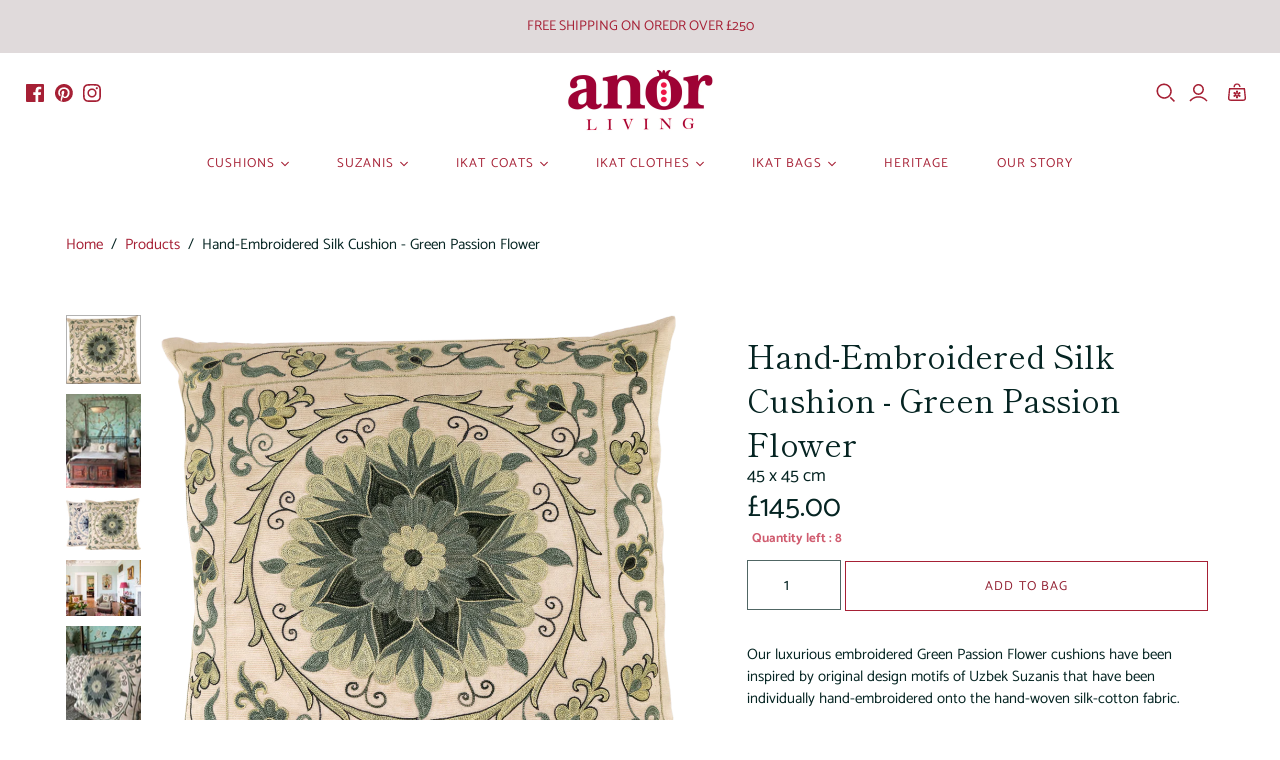

--- FILE ---
content_type: text/html; charset=utf-8
request_url: https://anorliving.com/products/hand-embroidered-silk-cushion-green-pasion-flower
body_size: 26753
content:
<!DOCTYPE html>
<html class="no-js no-touch" lang="en">
<head>


  
  <!-- Google Tag Manager -->
<script>(function(w,d,s,l,i){w[l]=w[l]||[];w[l].push({'gtm.start':
new Date().getTime(),event:'gtm.js'});var f=d.getElementsByTagName(s)[0],
j=d.createElement(s),dl=l!='dataLayer'?'&l='+l:'';j.async=true;j.src=
'https://www.googletagmanager.com/gtm.js?id='+i+dl;f.parentNode.insertBefore(j,f);
})(window,document,'script','dataLayer','GTM-WPJGQKP');</script>
<!-- End Google Tag Manager -->
  
  <meta charset="utf-8">
  <meta http-equiv="X-UA-Compatible" content="IE=edge,chrome=1">
  <meta name="viewport" content="width=device-width,initial-scale=1">

  <!-- Preconnect Domains -->
  <link rel="preconnect" href="https://cdn.shopify.com" crossorigin>
  <link rel="preconnect" href="https://fonts.shopify.com" crossorigin>
  <link rel="preconnect" href="https://monorail-edge.shopifysvc.com">

  <!-- Preload Assets -->
  <link rel="preload" href="//anorliving.com/cdn/shop/t/31/assets/theme.css?v=108960349625011401281762649176" as="style">
  <link rel="preload" href="//anorliving.com/cdn/shop/t/31/assets/atlantic.js?v=163232796032284129191669196595" as="script">
  <link rel="preload" href="//anorliving.com/cdn/shop/t/31/assets/plugins.js?v=79646608729114258551669196595" as="script">
  <link rel="preload" href="//anorliving.com/cdn/shopifycloud/storefront/assets/themes_support/api.jquery-7ab1a3a4.js" as="script">
  <link rel="preload" href="//anorliving.com/cdn/shop/t/31/assets/atlantic-icons.woff?v=75156632991815219611669196595" as="font" type="font/woff" crossorigin>

  

  

  <title>Hand-Embroidered Silk Cushion | Green Passion Flower | Anor Living&ndash; anorliving
</title>

  
    <meta name="description" content="Luxurious hand-embroidered Green Pasion Flower Silk cushion inspired by original design motifs of vintage Suzanis that have been individually hand-embroidered onto the silk hand-woven fabric by artisans in Uzbekistan.">
  

  
  <link rel="shortcut icon" href="//anorliving.com/cdn/shop/files/ANOR_FAVICON_32x32.png?v=1613758753" type="image/png">


  
    <link rel="canonical" href="https://anorliving.com/products/hand-embroidered-silk-cushion-green-pasion-flower" />
  

  <script>window.performance && window.performance.mark && window.performance.mark('shopify.content_for_header.start');</script><meta name="facebook-domain-verification" content="36850jy6vaqrg5imbhx8hfler3hw9k">
<meta id="shopify-digital-wallet" name="shopify-digital-wallet" content="/51160252614/digital_wallets/dialog">
<meta name="shopify-checkout-api-token" content="40973f7c04d3c58b54d8b4155cdd44ff">
<meta id="in-context-paypal-metadata" data-shop-id="51160252614" data-venmo-supported="false" data-environment="production" data-locale="en_US" data-paypal-v4="true" data-currency="GBP">
<link rel="alternate" type="application/json+oembed" href="https://anorliving.com/products/hand-embroidered-silk-cushion-green-pasion-flower.oembed">
<script async="async" src="/checkouts/internal/preloads.js?locale=en-GB"></script>
<link rel="preconnect" href="https://shop.app" crossorigin="anonymous">
<script async="async" src="https://shop.app/checkouts/internal/preloads.js?locale=en-GB&shop_id=51160252614" crossorigin="anonymous"></script>
<script id="apple-pay-shop-capabilities" type="application/json">{"shopId":51160252614,"countryCode":"GB","currencyCode":"GBP","merchantCapabilities":["supports3DS"],"merchantId":"gid:\/\/shopify\/Shop\/51160252614","merchantName":"anorliving","requiredBillingContactFields":["postalAddress","email","phone"],"requiredShippingContactFields":["postalAddress","email","phone"],"shippingType":"shipping","supportedNetworks":["visa","maestro","masterCard","amex","discover","elo"],"total":{"type":"pending","label":"anorliving","amount":"1.00"},"shopifyPaymentsEnabled":true,"supportsSubscriptions":true}</script>
<script id="shopify-features" type="application/json">{"accessToken":"40973f7c04d3c58b54d8b4155cdd44ff","betas":["rich-media-storefront-analytics"],"domain":"anorliving.com","predictiveSearch":true,"shopId":51160252614,"locale":"en"}</script>
<script>var Shopify = Shopify || {};
Shopify.shop = "anorliving.myshopify.com";
Shopify.locale = "en";
Shopify.currency = {"active":"GBP","rate":"1.0"};
Shopify.country = "GB";
Shopify.theme = {"name":"FINAL VERSION 2023","id":138537664807,"schema_name":"Atlantic","schema_version":"15.0.1","theme_store_id":566,"role":"main"};
Shopify.theme.handle = "null";
Shopify.theme.style = {"id":null,"handle":null};
Shopify.cdnHost = "anorliving.com/cdn";
Shopify.routes = Shopify.routes || {};
Shopify.routes.root = "/";</script>
<script type="module">!function(o){(o.Shopify=o.Shopify||{}).modules=!0}(window);</script>
<script>!function(o){function n(){var o=[];function n(){o.push(Array.prototype.slice.apply(arguments))}return n.q=o,n}var t=o.Shopify=o.Shopify||{};t.loadFeatures=n(),t.autoloadFeatures=n()}(window);</script>
<script>
  window.ShopifyPay = window.ShopifyPay || {};
  window.ShopifyPay.apiHost = "shop.app\/pay";
  window.ShopifyPay.redirectState = null;
</script>
<script id="shop-js-analytics" type="application/json">{"pageType":"product"}</script>
<script defer="defer" async type="module" src="//anorliving.com/cdn/shopifycloud/shop-js/modules/v2/client.init-shop-cart-sync_BdyHc3Nr.en.esm.js"></script>
<script defer="defer" async type="module" src="//anorliving.com/cdn/shopifycloud/shop-js/modules/v2/chunk.common_Daul8nwZ.esm.js"></script>
<script type="module">
  await import("//anorliving.com/cdn/shopifycloud/shop-js/modules/v2/client.init-shop-cart-sync_BdyHc3Nr.en.esm.js");
await import("//anorliving.com/cdn/shopifycloud/shop-js/modules/v2/chunk.common_Daul8nwZ.esm.js");

  window.Shopify.SignInWithShop?.initShopCartSync?.({"fedCMEnabled":true,"windoidEnabled":true});

</script>
<script>
  window.Shopify = window.Shopify || {};
  if (!window.Shopify.featureAssets) window.Shopify.featureAssets = {};
  window.Shopify.featureAssets['shop-js'] = {"shop-cart-sync":["modules/v2/client.shop-cart-sync_QYOiDySF.en.esm.js","modules/v2/chunk.common_Daul8nwZ.esm.js"],"init-fed-cm":["modules/v2/client.init-fed-cm_DchLp9rc.en.esm.js","modules/v2/chunk.common_Daul8nwZ.esm.js"],"shop-button":["modules/v2/client.shop-button_OV7bAJc5.en.esm.js","modules/v2/chunk.common_Daul8nwZ.esm.js"],"init-windoid":["modules/v2/client.init-windoid_DwxFKQ8e.en.esm.js","modules/v2/chunk.common_Daul8nwZ.esm.js"],"shop-cash-offers":["modules/v2/client.shop-cash-offers_DWtL6Bq3.en.esm.js","modules/v2/chunk.common_Daul8nwZ.esm.js","modules/v2/chunk.modal_CQq8HTM6.esm.js"],"shop-toast-manager":["modules/v2/client.shop-toast-manager_CX9r1SjA.en.esm.js","modules/v2/chunk.common_Daul8nwZ.esm.js"],"init-shop-email-lookup-coordinator":["modules/v2/client.init-shop-email-lookup-coordinator_UhKnw74l.en.esm.js","modules/v2/chunk.common_Daul8nwZ.esm.js"],"pay-button":["modules/v2/client.pay-button_DzxNnLDY.en.esm.js","modules/v2/chunk.common_Daul8nwZ.esm.js"],"avatar":["modules/v2/client.avatar_BTnouDA3.en.esm.js"],"init-shop-cart-sync":["modules/v2/client.init-shop-cart-sync_BdyHc3Nr.en.esm.js","modules/v2/chunk.common_Daul8nwZ.esm.js"],"shop-login-button":["modules/v2/client.shop-login-button_D8B466_1.en.esm.js","modules/v2/chunk.common_Daul8nwZ.esm.js","modules/v2/chunk.modal_CQq8HTM6.esm.js"],"init-customer-accounts-sign-up":["modules/v2/client.init-customer-accounts-sign-up_C8fpPm4i.en.esm.js","modules/v2/client.shop-login-button_D8B466_1.en.esm.js","modules/v2/chunk.common_Daul8nwZ.esm.js","modules/v2/chunk.modal_CQq8HTM6.esm.js"],"init-shop-for-new-customer-accounts":["modules/v2/client.init-shop-for-new-customer-accounts_CVTO0Ztu.en.esm.js","modules/v2/client.shop-login-button_D8B466_1.en.esm.js","modules/v2/chunk.common_Daul8nwZ.esm.js","modules/v2/chunk.modal_CQq8HTM6.esm.js"],"init-customer-accounts":["modules/v2/client.init-customer-accounts_dRgKMfrE.en.esm.js","modules/v2/client.shop-login-button_D8B466_1.en.esm.js","modules/v2/chunk.common_Daul8nwZ.esm.js","modules/v2/chunk.modal_CQq8HTM6.esm.js"],"shop-follow-button":["modules/v2/client.shop-follow-button_CkZpjEct.en.esm.js","modules/v2/chunk.common_Daul8nwZ.esm.js","modules/v2/chunk.modal_CQq8HTM6.esm.js"],"lead-capture":["modules/v2/client.lead-capture_BntHBhfp.en.esm.js","modules/v2/chunk.common_Daul8nwZ.esm.js","modules/v2/chunk.modal_CQq8HTM6.esm.js"],"checkout-modal":["modules/v2/client.checkout-modal_CfxcYbTm.en.esm.js","modules/v2/chunk.common_Daul8nwZ.esm.js","modules/v2/chunk.modal_CQq8HTM6.esm.js"],"shop-login":["modules/v2/client.shop-login_Da4GZ2H6.en.esm.js","modules/v2/chunk.common_Daul8nwZ.esm.js","modules/v2/chunk.modal_CQq8HTM6.esm.js"],"payment-terms":["modules/v2/client.payment-terms_MV4M3zvL.en.esm.js","modules/v2/chunk.common_Daul8nwZ.esm.js","modules/v2/chunk.modal_CQq8HTM6.esm.js"]};
</script>
<script>(function() {
  var isLoaded = false;
  function asyncLoad() {
    if (isLoaded) return;
    isLoaded = true;
    var urls = ["https:\/\/app-countdown-pro.carecart.io\/lib\/stockcountdown.js?shop=anorliving.myshopify.com","https:\/\/static.klaviyo.com\/onsite\/js\/klaviyo.js?company_id=VkD7dn\u0026shop=anorliving.myshopify.com","https:\/\/static.klaviyo.com\/onsite\/js\/klaviyo.js?company_id=VkD7dn\u0026shop=anorliving.myshopify.com","https:\/\/cdn.nfcube.com\/388b1bcb0a5af8b9264f10e83dbba556.js?shop=anorliving.myshopify.com","\/\/shopify.privy.com\/widget.js?shop=anorliving.myshopify.com"];
    for (var i = 0; i < urls.length; i++) {
      var s = document.createElement('script');
      s.type = 'text/javascript';
      s.async = true;
      s.src = urls[i];
      var x = document.getElementsByTagName('script')[0];
      x.parentNode.insertBefore(s, x);
    }
  };
  if(window.attachEvent) {
    window.attachEvent('onload', asyncLoad);
  } else {
    window.addEventListener('load', asyncLoad, false);
  }
})();</script>
<script id="__st">var __st={"a":51160252614,"offset":0,"reqid":"81b71df3-edee-46a4-9088-a7814b50033b-1768983700","pageurl":"anorliving.com\/products\/hand-embroidered-silk-cushion-green-pasion-flower","u":"f2a5b50fb855","p":"product","rtyp":"product","rid":6802646073542};</script>
<script>window.ShopifyPaypalV4VisibilityTracking = true;</script>
<script id="captcha-bootstrap">!function(){'use strict';const t='contact',e='account',n='new_comment',o=[[t,t],['blogs',n],['comments',n],[t,'customer']],c=[[e,'customer_login'],[e,'guest_login'],[e,'recover_customer_password'],[e,'create_customer']],r=t=>t.map((([t,e])=>`form[action*='/${t}']:not([data-nocaptcha='true']) input[name='form_type'][value='${e}']`)).join(','),a=t=>()=>t?[...document.querySelectorAll(t)].map((t=>t.form)):[];function s(){const t=[...o],e=r(t);return a(e)}const i='password',u='form_key',d=['recaptcha-v3-token','g-recaptcha-response','h-captcha-response',i],f=()=>{try{return window.sessionStorage}catch{return}},m='__shopify_v',_=t=>t.elements[u];function p(t,e,n=!1){try{const o=window.sessionStorage,c=JSON.parse(o.getItem(e)),{data:r}=function(t){const{data:e,action:n}=t;return t[m]||n?{data:e,action:n}:{data:t,action:n}}(c);for(const[e,n]of Object.entries(r))t.elements[e]&&(t.elements[e].value=n);n&&o.removeItem(e)}catch(o){console.error('form repopulation failed',{error:o})}}const l='form_type',E='cptcha';function T(t){t.dataset[E]=!0}const w=window,h=w.document,L='Shopify',v='ce_forms',y='captcha';let A=!1;((t,e)=>{const n=(g='f06e6c50-85a8-45c8-87d0-21a2b65856fe',I='https://cdn.shopify.com/shopifycloud/storefront-forms-hcaptcha/ce_storefront_forms_captcha_hcaptcha.v1.5.2.iife.js',D={infoText:'Protected by hCaptcha',privacyText:'Privacy',termsText:'Terms'},(t,e,n)=>{const o=w[L][v],c=o.bindForm;if(c)return c(t,g,e,D).then(n);var r;o.q.push([[t,g,e,D],n]),r=I,A||(h.body.append(Object.assign(h.createElement('script'),{id:'captcha-provider',async:!0,src:r})),A=!0)});var g,I,D;w[L]=w[L]||{},w[L][v]=w[L][v]||{},w[L][v].q=[],w[L][y]=w[L][y]||{},w[L][y].protect=function(t,e){n(t,void 0,e),T(t)},Object.freeze(w[L][y]),function(t,e,n,w,h,L){const[v,y,A,g]=function(t,e,n){const i=e?o:[],u=t?c:[],d=[...i,...u],f=r(d),m=r(i),_=r(d.filter((([t,e])=>n.includes(e))));return[a(f),a(m),a(_),s()]}(w,h,L),I=t=>{const e=t.target;return e instanceof HTMLFormElement?e:e&&e.form},D=t=>v().includes(t);t.addEventListener('submit',(t=>{const e=I(t);if(!e)return;const n=D(e)&&!e.dataset.hcaptchaBound&&!e.dataset.recaptchaBound,o=_(e),c=g().includes(e)&&(!o||!o.value);(n||c)&&t.preventDefault(),c&&!n&&(function(t){try{if(!f())return;!function(t){const e=f();if(!e)return;const n=_(t);if(!n)return;const o=n.value;o&&e.removeItem(o)}(t);const e=Array.from(Array(32),(()=>Math.random().toString(36)[2])).join('');!function(t,e){_(t)||t.append(Object.assign(document.createElement('input'),{type:'hidden',name:u})),t.elements[u].value=e}(t,e),function(t,e){const n=f();if(!n)return;const o=[...t.querySelectorAll(`input[type='${i}']`)].map((({name:t})=>t)),c=[...d,...o],r={};for(const[a,s]of new FormData(t).entries())c.includes(a)||(r[a]=s);n.setItem(e,JSON.stringify({[m]:1,action:t.action,data:r}))}(t,e)}catch(e){console.error('failed to persist form',e)}}(e),e.submit())}));const S=(t,e)=>{t&&!t.dataset[E]&&(n(t,e.some((e=>e===t))),T(t))};for(const o of['focusin','change'])t.addEventListener(o,(t=>{const e=I(t);D(e)&&S(e,y())}));const B=e.get('form_key'),M=e.get(l),P=B&&M;t.addEventListener('DOMContentLoaded',(()=>{const t=y();if(P)for(const e of t)e.elements[l].value===M&&p(e,B);[...new Set([...A(),...v().filter((t=>'true'===t.dataset.shopifyCaptcha))])].forEach((e=>S(e,t)))}))}(h,new URLSearchParams(w.location.search),n,t,e,['guest_login'])})(!0,!0)}();</script>
<script integrity="sha256-4kQ18oKyAcykRKYeNunJcIwy7WH5gtpwJnB7kiuLZ1E=" data-source-attribution="shopify.loadfeatures" defer="defer" src="//anorliving.com/cdn/shopifycloud/storefront/assets/storefront/load_feature-a0a9edcb.js" crossorigin="anonymous"></script>
<script crossorigin="anonymous" defer="defer" src="//anorliving.com/cdn/shopifycloud/storefront/assets/shopify_pay/storefront-65b4c6d7.js?v=20250812"></script>
<script data-source-attribution="shopify.dynamic_checkout.dynamic.init">var Shopify=Shopify||{};Shopify.PaymentButton=Shopify.PaymentButton||{isStorefrontPortableWallets:!0,init:function(){window.Shopify.PaymentButton.init=function(){};var t=document.createElement("script");t.src="https://anorliving.com/cdn/shopifycloud/portable-wallets/latest/portable-wallets.en.js",t.type="module",document.head.appendChild(t)}};
</script>
<script data-source-attribution="shopify.dynamic_checkout.buyer_consent">
  function portableWalletsHideBuyerConsent(e){var t=document.getElementById("shopify-buyer-consent"),n=document.getElementById("shopify-subscription-policy-button");t&&n&&(t.classList.add("hidden"),t.setAttribute("aria-hidden","true"),n.removeEventListener("click",e))}function portableWalletsShowBuyerConsent(e){var t=document.getElementById("shopify-buyer-consent"),n=document.getElementById("shopify-subscription-policy-button");t&&n&&(t.classList.remove("hidden"),t.removeAttribute("aria-hidden"),n.addEventListener("click",e))}window.Shopify?.PaymentButton&&(window.Shopify.PaymentButton.hideBuyerConsent=portableWalletsHideBuyerConsent,window.Shopify.PaymentButton.showBuyerConsent=portableWalletsShowBuyerConsent);
</script>
<script data-source-attribution="shopify.dynamic_checkout.cart.bootstrap">document.addEventListener("DOMContentLoaded",(function(){function t(){return document.querySelector("shopify-accelerated-checkout-cart, shopify-accelerated-checkout")}if(t())Shopify.PaymentButton.init();else{new MutationObserver((function(e,n){t()&&(Shopify.PaymentButton.init(),n.disconnect())})).observe(document.body,{childList:!0,subtree:!0})}}));
</script>
<script id='scb4127' type='text/javascript' async='' src='https://anorliving.com/cdn/shopifycloud/privacy-banner/storefront-banner.js'></script><link id="shopify-accelerated-checkout-styles" rel="stylesheet" media="screen" href="https://anorliving.com/cdn/shopifycloud/portable-wallets/latest/accelerated-checkout-backwards-compat.css" crossorigin="anonymous">
<style id="shopify-accelerated-checkout-cart">
        #shopify-buyer-consent {
  margin-top: 1em;
  display: inline-block;
  width: 100%;
}

#shopify-buyer-consent.hidden {
  display: none;
}

#shopify-subscription-policy-button {
  background: none;
  border: none;
  padding: 0;
  text-decoration: underline;
  font-size: inherit;
  cursor: pointer;
}

#shopify-subscription-policy-button::before {
  box-shadow: none;
}

      </style>

<script>window.performance && window.performance.mark && window.performance.mark('shopify.content_for_header.end');</script>

  
  















<meta property="og:site_name" content="anorliving">
<meta property="og:url" content="https://anorliving.com/products/hand-embroidered-silk-cushion-green-pasion-flower">
<meta property="og:title" content="Hand-Embroidered Silk Cushion  - Green Passion Flower">
<meta property="og:type" content="website">
<meta property="og:description" content="Luxurious hand-embroidered Green Pasion Flower Silk cushion inspired by original design motifs of vintage Suzanis that have been individually hand-embroidered onto the silk hand-woven fabric by artisans in Uzbekistan.">




    
    
    

    
    
    <meta
      property="og:image"
      content="https://anorliving.com/cdn/shop/products/Cush-Suz21-039_A_1200x1108.png?v=1636970843"
    />
    <meta
      property="og:image:secure_url"
      content="https://anorliving.com/cdn/shop/products/Cush-Suz21-039_A_1200x1108.png?v=1636970843"
    />
    <meta property="og:image:width" content="1200" />
    <meta property="og:image:height" content="1108" />
    
    
    <meta property="og:image:alt" content="Front view of the luxurious hand-embroidered Green Pasion Flower Silk cushion." />
  
















<meta name="twitter:title" content="Hand-Embroidered Silk Cushion | Green Passion Flower | Anor Living">
<meta name="twitter:description" content="Luxurious hand-embroidered Green Pasion Flower Silk cushion inspired by original design motifs of vintage Suzanis that have been individually hand-embroidered onto the silk hand-woven fabric by artisans in Uzbekistan.">


    
    
    
      
      
      <meta name="twitter:card" content="summary_large_image">
    
    
    <meta
      property="twitter:image"
      content="https://anorliving.com/cdn/shop/products/Cush-Suz21-039_A_1200x600_crop_center.png?v=1636970843"
    />
    <meta property="twitter:image:width" content="1200" />
    <meta property="twitter:image:height" content="600" />
    
    
    <meta property="twitter:image:alt" content="Front view of the luxurious hand-embroidered Green Pasion Flower Silk cushion." />
  



  <script>
    document.documentElement.className=document.documentElement.className.replace(/\bno-js\b/,'js');
    if(window.Shopify&&window.Shopify.designMode)document.documentElement.className+=' in-theme-editor';
    if(('ontouchstart' in window)||window.DocumentTouch&&document instanceof DocumentTouch)document.documentElement.className=document.documentElement.className.replace(/\bno-touch\b/,'has-touch');
  </script>

  <!-- Theme CSS -->
  <link rel="stylesheet" href="//anorliving.com/cdn/shop/t/31/assets/theme.css?v=108960349625011401281762649176">

  <!-- Store object -->
  
  <script>
    window.Theme = {};
    Theme.version = "15.0.1";
    Theme.name = 'Atlantic';
    Theme.products = new Array();
    Theme.shippingCalcErrorMessage = "Error: zip / postal code --error_message--";
    Theme.shippingCalcMultiRates = "There are --number_of_rates-- shipping rates available for --address--, starting at --rate--.";
    Theme.shippingCalcOneRate = "There is one shipping rate available for --address--.";
    Theme.shippingCalcNoRates = "We do not ship to this destination.";
    Theme.shippingCalcRateValues = "--rate_title-- at --rate--";
    Theme.userLoggedIn = false;
    Theme.userAddress = '';
    Theme.centerHeader = false;
  
    Theme.cartItemsOne = "item";
    Theme.cartItemsOther = "items";
  
    Theme.addToCart = "Add to bag";
    Theme.soldOut = "Sold out";
    Theme.unavailable = "Unavailable";
    Theme.routes = {
      "root_url": "/",
      "account_url": "/account",
      "account_login_url": "/account/login",
      "account_logout_url": "/account/logout",
      "account_register_url": "/account/register",
      "account_addresses_url": "/account/addresses",
      "collections_url": "/collections",
      "all_products_collection_url": "/collections/all",
      "search_url": "/search",
      "cart_url": "/cart",
      "cart_add_url": "/cart/add",
      "cart_change_url": "/cart/change",
      "cart_clear_url": "/cart/clear",
      "product_recommendations_url": "/recommendations/products"
    };
  </script>
  

  
  <meta name="google-site-verification" content="YmnXgsuWTGuzoMGI9liZKV8Ytncj5YvRWRrW7FtglpU" />
  
  
<!-- BEGIN app block: shopify://apps/xo-gallery/blocks/xo-gallery-seo/e61dfbaa-1a75-4e4e-bffc-324f17325251 --><!-- XO Gallery SEO -->

<!-- End: XO Gallery SEO -->


<!-- END app block --><link href="https://monorail-edge.shopifysvc.com" rel="dns-prefetch">
<script>(function(){if ("sendBeacon" in navigator && "performance" in window) {try {var session_token_from_headers = performance.getEntriesByType('navigation')[0].serverTiming.find(x => x.name == '_s').description;} catch {var session_token_from_headers = undefined;}var session_cookie_matches = document.cookie.match(/_shopify_s=([^;]*)/);var session_token_from_cookie = session_cookie_matches && session_cookie_matches.length === 2 ? session_cookie_matches[1] : "";var session_token = session_token_from_headers || session_token_from_cookie || "";function handle_abandonment_event(e) {var entries = performance.getEntries().filter(function(entry) {return /monorail-edge.shopifysvc.com/.test(entry.name);});if (!window.abandonment_tracked && entries.length === 0) {window.abandonment_tracked = true;var currentMs = Date.now();var navigation_start = performance.timing.navigationStart;var payload = {shop_id: 51160252614,url: window.location.href,navigation_start,duration: currentMs - navigation_start,session_token,page_type: "product"};window.navigator.sendBeacon("https://monorail-edge.shopifysvc.com/v1/produce", JSON.stringify({schema_id: "online_store_buyer_site_abandonment/1.1",payload: payload,metadata: {event_created_at_ms: currentMs,event_sent_at_ms: currentMs}}));}}window.addEventListener('pagehide', handle_abandonment_event);}}());</script>
<script id="web-pixels-manager-setup">(function e(e,d,r,n,o){if(void 0===o&&(o={}),!Boolean(null===(a=null===(i=window.Shopify)||void 0===i?void 0:i.analytics)||void 0===a?void 0:a.replayQueue)){var i,a;window.Shopify=window.Shopify||{};var t=window.Shopify;t.analytics=t.analytics||{};var s=t.analytics;s.replayQueue=[],s.publish=function(e,d,r){return s.replayQueue.push([e,d,r]),!0};try{self.performance.mark("wpm:start")}catch(e){}var l=function(){var e={modern:/Edge?\/(1{2}[4-9]|1[2-9]\d|[2-9]\d{2}|\d{4,})\.\d+(\.\d+|)|Firefox\/(1{2}[4-9]|1[2-9]\d|[2-9]\d{2}|\d{4,})\.\d+(\.\d+|)|Chrom(ium|e)\/(9{2}|\d{3,})\.\d+(\.\d+|)|(Maci|X1{2}).+ Version\/(15\.\d+|(1[6-9]|[2-9]\d|\d{3,})\.\d+)([,.]\d+|)( \(\w+\)|)( Mobile\/\w+|) Safari\/|Chrome.+OPR\/(9{2}|\d{3,})\.\d+\.\d+|(CPU[ +]OS|iPhone[ +]OS|CPU[ +]iPhone|CPU IPhone OS|CPU iPad OS)[ +]+(15[._]\d+|(1[6-9]|[2-9]\d|\d{3,})[._]\d+)([._]\d+|)|Android:?[ /-](13[3-9]|1[4-9]\d|[2-9]\d{2}|\d{4,})(\.\d+|)(\.\d+|)|Android.+Firefox\/(13[5-9]|1[4-9]\d|[2-9]\d{2}|\d{4,})\.\d+(\.\d+|)|Android.+Chrom(ium|e)\/(13[3-9]|1[4-9]\d|[2-9]\d{2}|\d{4,})\.\d+(\.\d+|)|SamsungBrowser\/([2-9]\d|\d{3,})\.\d+/,legacy:/Edge?\/(1[6-9]|[2-9]\d|\d{3,})\.\d+(\.\d+|)|Firefox\/(5[4-9]|[6-9]\d|\d{3,})\.\d+(\.\d+|)|Chrom(ium|e)\/(5[1-9]|[6-9]\d|\d{3,})\.\d+(\.\d+|)([\d.]+$|.*Safari\/(?![\d.]+ Edge\/[\d.]+$))|(Maci|X1{2}).+ Version\/(10\.\d+|(1[1-9]|[2-9]\d|\d{3,})\.\d+)([,.]\d+|)( \(\w+\)|)( Mobile\/\w+|) Safari\/|Chrome.+OPR\/(3[89]|[4-9]\d|\d{3,})\.\d+\.\d+|(CPU[ +]OS|iPhone[ +]OS|CPU[ +]iPhone|CPU IPhone OS|CPU iPad OS)[ +]+(10[._]\d+|(1[1-9]|[2-9]\d|\d{3,})[._]\d+)([._]\d+|)|Android:?[ /-](13[3-9]|1[4-9]\d|[2-9]\d{2}|\d{4,})(\.\d+|)(\.\d+|)|Mobile Safari.+OPR\/([89]\d|\d{3,})\.\d+\.\d+|Android.+Firefox\/(13[5-9]|1[4-9]\d|[2-9]\d{2}|\d{4,})\.\d+(\.\d+|)|Android.+Chrom(ium|e)\/(13[3-9]|1[4-9]\d|[2-9]\d{2}|\d{4,})\.\d+(\.\d+|)|Android.+(UC? ?Browser|UCWEB|U3)[ /]?(15\.([5-9]|\d{2,})|(1[6-9]|[2-9]\d|\d{3,})\.\d+)\.\d+|SamsungBrowser\/(5\.\d+|([6-9]|\d{2,})\.\d+)|Android.+MQ{2}Browser\/(14(\.(9|\d{2,})|)|(1[5-9]|[2-9]\d|\d{3,})(\.\d+|))(\.\d+|)|K[Aa][Ii]OS\/(3\.\d+|([4-9]|\d{2,})\.\d+)(\.\d+|)/},d=e.modern,r=e.legacy,n=navigator.userAgent;return n.match(d)?"modern":n.match(r)?"legacy":"unknown"}(),u="modern"===l?"modern":"legacy",c=(null!=n?n:{modern:"",legacy:""})[u],f=function(e){return[e.baseUrl,"/wpm","/b",e.hashVersion,"modern"===e.buildTarget?"m":"l",".js"].join("")}({baseUrl:d,hashVersion:r,buildTarget:u}),m=function(e){var d=e.version,r=e.bundleTarget,n=e.surface,o=e.pageUrl,i=e.monorailEndpoint;return{emit:function(e){var a=e.status,t=e.errorMsg,s=(new Date).getTime(),l=JSON.stringify({metadata:{event_sent_at_ms:s},events:[{schema_id:"web_pixels_manager_load/3.1",payload:{version:d,bundle_target:r,page_url:o,status:a,surface:n,error_msg:t},metadata:{event_created_at_ms:s}}]});if(!i)return console&&console.warn&&console.warn("[Web Pixels Manager] No Monorail endpoint provided, skipping logging."),!1;try{return self.navigator.sendBeacon.bind(self.navigator)(i,l)}catch(e){}var u=new XMLHttpRequest;try{return u.open("POST",i,!0),u.setRequestHeader("Content-Type","text/plain"),u.send(l),!0}catch(e){return console&&console.warn&&console.warn("[Web Pixels Manager] Got an unhandled error while logging to Monorail."),!1}}}}({version:r,bundleTarget:l,surface:e.surface,pageUrl:self.location.href,monorailEndpoint:e.monorailEndpoint});try{o.browserTarget=l,function(e){var d=e.src,r=e.async,n=void 0===r||r,o=e.onload,i=e.onerror,a=e.sri,t=e.scriptDataAttributes,s=void 0===t?{}:t,l=document.createElement("script"),u=document.querySelector("head"),c=document.querySelector("body");if(l.async=n,l.src=d,a&&(l.integrity=a,l.crossOrigin="anonymous"),s)for(var f in s)if(Object.prototype.hasOwnProperty.call(s,f))try{l.dataset[f]=s[f]}catch(e){}if(o&&l.addEventListener("load",o),i&&l.addEventListener("error",i),u)u.appendChild(l);else{if(!c)throw new Error("Did not find a head or body element to append the script");c.appendChild(l)}}({src:f,async:!0,onload:function(){if(!function(){var e,d;return Boolean(null===(d=null===(e=window.Shopify)||void 0===e?void 0:e.analytics)||void 0===d?void 0:d.initialized)}()){var d=window.webPixelsManager.init(e)||void 0;if(d){var r=window.Shopify.analytics;r.replayQueue.forEach((function(e){var r=e[0],n=e[1],o=e[2];d.publishCustomEvent(r,n,o)})),r.replayQueue=[],r.publish=d.publishCustomEvent,r.visitor=d.visitor,r.initialized=!0}}},onerror:function(){return m.emit({status:"failed",errorMsg:"".concat(f," has failed to load")})},sri:function(e){var d=/^sha384-[A-Za-z0-9+/=]+$/;return"string"==typeof e&&d.test(e)}(c)?c:"",scriptDataAttributes:o}),m.emit({status:"loading"})}catch(e){m.emit({status:"failed",errorMsg:(null==e?void 0:e.message)||"Unknown error"})}}})({shopId: 51160252614,storefrontBaseUrl: "https://anorliving.com",extensionsBaseUrl: "https://extensions.shopifycdn.com/cdn/shopifycloud/web-pixels-manager",monorailEndpoint: "https://monorail-edge.shopifysvc.com/unstable/produce_batch",surface: "storefront-renderer",enabledBetaFlags: ["2dca8a86"],webPixelsConfigList: [{"id":"370835751","configuration":"{\"pixel_id\":\"227767473155678\",\"pixel_type\":\"facebook_pixel\",\"metaapp_system_user_token\":\"-\"}","eventPayloadVersion":"v1","runtimeContext":"OPEN","scriptVersion":"ca16bc87fe92b6042fbaa3acc2fbdaa6","type":"APP","apiClientId":2329312,"privacyPurposes":["ANALYTICS","MARKETING","SALE_OF_DATA"],"dataSharingAdjustments":{"protectedCustomerApprovalScopes":["read_customer_address","read_customer_email","read_customer_name","read_customer_personal_data","read_customer_phone"]}},{"id":"167182631","configuration":"{\"tagID\":\"2613705194312\"}","eventPayloadVersion":"v1","runtimeContext":"STRICT","scriptVersion":"18031546ee651571ed29edbe71a3550b","type":"APP","apiClientId":3009811,"privacyPurposes":["ANALYTICS","MARKETING","SALE_OF_DATA"],"dataSharingAdjustments":{"protectedCustomerApprovalScopes":["read_customer_address","read_customer_email","read_customer_name","read_customer_personal_data","read_customer_phone"]}},{"id":"shopify-app-pixel","configuration":"{}","eventPayloadVersion":"v1","runtimeContext":"STRICT","scriptVersion":"0450","apiClientId":"shopify-pixel","type":"APP","privacyPurposes":["ANALYTICS","MARKETING"]},{"id":"shopify-custom-pixel","eventPayloadVersion":"v1","runtimeContext":"LAX","scriptVersion":"0450","apiClientId":"shopify-pixel","type":"CUSTOM","privacyPurposes":["ANALYTICS","MARKETING"]}],isMerchantRequest: false,initData: {"shop":{"name":"anorliving","paymentSettings":{"currencyCode":"GBP"},"myshopifyDomain":"anorliving.myshopify.com","countryCode":"GB","storefrontUrl":"https:\/\/anorliving.com"},"customer":null,"cart":null,"checkout":null,"productVariants":[{"price":{"amount":145.0,"currencyCode":"GBP"},"product":{"title":"Hand-Embroidered Silk Cushion  - Green Passion Flower","vendor":"Anor Living","id":"6802646073542","untranslatedTitle":"Hand-Embroidered Silk Cushion  - Green Passion Flower","url":"\/products\/hand-embroidered-silk-cushion-green-pasion-flower","type":"cushion"},"id":"40320544800966","image":{"src":"\/\/anorliving.com\/cdn\/shop\/products\/Cush-Suz21-039_A.png?v=1636970843"},"sku":"Cush-HE 21-059","title":"Default Title","untranslatedTitle":"Default Title"}],"purchasingCompany":null},},"https://anorliving.com/cdn","fcfee988w5aeb613cpc8e4bc33m6693e112",{"modern":"","legacy":""},{"shopId":"51160252614","storefrontBaseUrl":"https:\/\/anorliving.com","extensionBaseUrl":"https:\/\/extensions.shopifycdn.com\/cdn\/shopifycloud\/web-pixels-manager","surface":"storefront-renderer","enabledBetaFlags":"[\"2dca8a86\"]","isMerchantRequest":"false","hashVersion":"fcfee988w5aeb613cpc8e4bc33m6693e112","publish":"custom","events":"[[\"page_viewed\",{}],[\"product_viewed\",{\"productVariant\":{\"price\":{\"amount\":145.0,\"currencyCode\":\"GBP\"},\"product\":{\"title\":\"Hand-Embroidered Silk Cushion  - Green Passion Flower\",\"vendor\":\"Anor Living\",\"id\":\"6802646073542\",\"untranslatedTitle\":\"Hand-Embroidered Silk Cushion  - Green Passion Flower\",\"url\":\"\/products\/hand-embroidered-silk-cushion-green-pasion-flower\",\"type\":\"cushion\"},\"id\":\"40320544800966\",\"image\":{\"src\":\"\/\/anorliving.com\/cdn\/shop\/products\/Cush-Suz21-039_A.png?v=1636970843\"},\"sku\":\"Cush-HE 21-059\",\"title\":\"Default Title\",\"untranslatedTitle\":\"Default Title\"}}]]"});</script><script>
  window.ShopifyAnalytics = window.ShopifyAnalytics || {};
  window.ShopifyAnalytics.meta = window.ShopifyAnalytics.meta || {};
  window.ShopifyAnalytics.meta.currency = 'GBP';
  var meta = {"product":{"id":6802646073542,"gid":"gid:\/\/shopify\/Product\/6802646073542","vendor":"Anor Living","type":"cushion","handle":"hand-embroidered-silk-cushion-green-pasion-flower","variants":[{"id":40320544800966,"price":14500,"name":"Hand-Embroidered Silk Cushion  - Green Passion Flower","public_title":null,"sku":"Cush-HE 21-059"}],"remote":false},"page":{"pageType":"product","resourceType":"product","resourceId":6802646073542,"requestId":"81b71df3-edee-46a4-9088-a7814b50033b-1768983700"}};
  for (var attr in meta) {
    window.ShopifyAnalytics.meta[attr] = meta[attr];
  }
</script>
<script class="analytics">
  (function () {
    var customDocumentWrite = function(content) {
      var jquery = null;

      if (window.jQuery) {
        jquery = window.jQuery;
      } else if (window.Checkout && window.Checkout.$) {
        jquery = window.Checkout.$;
      }

      if (jquery) {
        jquery('body').append(content);
      }
    };

    var hasLoggedConversion = function(token) {
      if (token) {
        return document.cookie.indexOf('loggedConversion=' + token) !== -1;
      }
      return false;
    }

    var setCookieIfConversion = function(token) {
      if (token) {
        var twoMonthsFromNow = new Date(Date.now());
        twoMonthsFromNow.setMonth(twoMonthsFromNow.getMonth() + 2);

        document.cookie = 'loggedConversion=' + token + '; expires=' + twoMonthsFromNow;
      }
    }

    var trekkie = window.ShopifyAnalytics.lib = window.trekkie = window.trekkie || [];
    if (trekkie.integrations) {
      return;
    }
    trekkie.methods = [
      'identify',
      'page',
      'ready',
      'track',
      'trackForm',
      'trackLink'
    ];
    trekkie.factory = function(method) {
      return function() {
        var args = Array.prototype.slice.call(arguments);
        args.unshift(method);
        trekkie.push(args);
        return trekkie;
      };
    };
    for (var i = 0; i < trekkie.methods.length; i++) {
      var key = trekkie.methods[i];
      trekkie[key] = trekkie.factory(key);
    }
    trekkie.load = function(config) {
      trekkie.config = config || {};
      trekkie.config.initialDocumentCookie = document.cookie;
      var first = document.getElementsByTagName('script')[0];
      var script = document.createElement('script');
      script.type = 'text/javascript';
      script.onerror = function(e) {
        var scriptFallback = document.createElement('script');
        scriptFallback.type = 'text/javascript';
        scriptFallback.onerror = function(error) {
                var Monorail = {
      produce: function produce(monorailDomain, schemaId, payload) {
        var currentMs = new Date().getTime();
        var event = {
          schema_id: schemaId,
          payload: payload,
          metadata: {
            event_created_at_ms: currentMs,
            event_sent_at_ms: currentMs
          }
        };
        return Monorail.sendRequest("https://" + monorailDomain + "/v1/produce", JSON.stringify(event));
      },
      sendRequest: function sendRequest(endpointUrl, payload) {
        // Try the sendBeacon API
        if (window && window.navigator && typeof window.navigator.sendBeacon === 'function' && typeof window.Blob === 'function' && !Monorail.isIos12()) {
          var blobData = new window.Blob([payload], {
            type: 'text/plain'
          });

          if (window.navigator.sendBeacon(endpointUrl, blobData)) {
            return true;
          } // sendBeacon was not successful

        } // XHR beacon

        var xhr = new XMLHttpRequest();

        try {
          xhr.open('POST', endpointUrl);
          xhr.setRequestHeader('Content-Type', 'text/plain');
          xhr.send(payload);
        } catch (e) {
          console.log(e);
        }

        return false;
      },
      isIos12: function isIos12() {
        return window.navigator.userAgent.lastIndexOf('iPhone; CPU iPhone OS 12_') !== -1 || window.navigator.userAgent.lastIndexOf('iPad; CPU OS 12_') !== -1;
      }
    };
    Monorail.produce('monorail-edge.shopifysvc.com',
      'trekkie_storefront_load_errors/1.1',
      {shop_id: 51160252614,
      theme_id: 138537664807,
      app_name: "storefront",
      context_url: window.location.href,
      source_url: "//anorliving.com/cdn/s/trekkie.storefront.cd680fe47e6c39ca5d5df5f0a32d569bc48c0f27.min.js"});

        };
        scriptFallback.async = true;
        scriptFallback.src = '//anorliving.com/cdn/s/trekkie.storefront.cd680fe47e6c39ca5d5df5f0a32d569bc48c0f27.min.js';
        first.parentNode.insertBefore(scriptFallback, first);
      };
      script.async = true;
      script.src = '//anorliving.com/cdn/s/trekkie.storefront.cd680fe47e6c39ca5d5df5f0a32d569bc48c0f27.min.js';
      first.parentNode.insertBefore(script, first);
    };
    trekkie.load(
      {"Trekkie":{"appName":"storefront","development":false,"defaultAttributes":{"shopId":51160252614,"isMerchantRequest":null,"themeId":138537664807,"themeCityHash":"1698391828879300340","contentLanguage":"en","currency":"GBP","eventMetadataId":"488c482b-cddd-41ae-9dd9-a8a4b0e7b4cd"},"isServerSideCookieWritingEnabled":true,"monorailRegion":"shop_domain","enabledBetaFlags":["65f19447"]},"Session Attribution":{},"S2S":{"facebookCapiEnabled":true,"source":"trekkie-storefront-renderer","apiClientId":580111}}
    );

    var loaded = false;
    trekkie.ready(function() {
      if (loaded) return;
      loaded = true;

      window.ShopifyAnalytics.lib = window.trekkie;

      var originalDocumentWrite = document.write;
      document.write = customDocumentWrite;
      try { window.ShopifyAnalytics.merchantGoogleAnalytics.call(this); } catch(error) {};
      document.write = originalDocumentWrite;

      window.ShopifyAnalytics.lib.page(null,{"pageType":"product","resourceType":"product","resourceId":6802646073542,"requestId":"81b71df3-edee-46a4-9088-a7814b50033b-1768983700","shopifyEmitted":true});

      var match = window.location.pathname.match(/checkouts\/(.+)\/(thank_you|post_purchase)/)
      var token = match? match[1]: undefined;
      if (!hasLoggedConversion(token)) {
        setCookieIfConversion(token);
        window.ShopifyAnalytics.lib.track("Viewed Product",{"currency":"GBP","variantId":40320544800966,"productId":6802646073542,"productGid":"gid:\/\/shopify\/Product\/6802646073542","name":"Hand-Embroidered Silk Cushion  - Green Passion Flower","price":"145.00","sku":"Cush-HE 21-059","brand":"Anor Living","variant":null,"category":"cushion","nonInteraction":true,"remote":false},undefined,undefined,{"shopifyEmitted":true});
      window.ShopifyAnalytics.lib.track("monorail:\/\/trekkie_storefront_viewed_product\/1.1",{"currency":"GBP","variantId":40320544800966,"productId":6802646073542,"productGid":"gid:\/\/shopify\/Product\/6802646073542","name":"Hand-Embroidered Silk Cushion  - Green Passion Flower","price":"145.00","sku":"Cush-HE 21-059","brand":"Anor Living","variant":null,"category":"cushion","nonInteraction":true,"remote":false,"referer":"https:\/\/anorliving.com\/products\/hand-embroidered-silk-cushion-green-pasion-flower"});
      }
    });


        var eventsListenerScript = document.createElement('script');
        eventsListenerScript.async = true;
        eventsListenerScript.src = "//anorliving.com/cdn/shopifycloud/storefront/assets/shop_events_listener-3da45d37.js";
        document.getElementsByTagName('head')[0].appendChild(eventsListenerScript);

})();</script>
<script
  defer
  src="https://anorliving.com/cdn/shopifycloud/perf-kit/shopify-perf-kit-3.0.4.min.js"
  data-application="storefront-renderer"
  data-shop-id="51160252614"
  data-render-region="gcp-us-east1"
  data-page-type="product"
  data-theme-instance-id="138537664807"
  data-theme-name="Atlantic"
  data-theme-version="15.0.1"
  data-monorail-region="shop_domain"
  data-resource-timing-sampling-rate="10"
  data-shs="true"
  data-shs-beacon="true"
  data-shs-export-with-fetch="true"
  data-shs-logs-sample-rate="1"
  data-shs-beacon-endpoint="https://anorliving.com/api/collect"
></script>
</head>

<body
  class="
     
      template-product
    
    
    
    product-grid-default
  "
  >
  <div id="fb-root"></div>
  <script>(function(d, s, id) {
    var js, fjs = d.getElementsByTagName(s)[0];
    if (d.getElementById(id)) return;
    js = d.createElement(s); js.id = id;
    js.src = "//connect.facebook.net/en_US/all.js#xfbml=1&appId=187795038002910";
    fjs.parentNode.insertBefore(js, fjs);
  }(document, 'script', 'facebook-jssdk'));</script>

  
  <svg
    class="icon-star-reference"
    aria-hidden="true"
    focusable="false"
    role="presentation"
    xmlns="http://www.w3.org/2000/svg" width="20" height="20" viewBox="3 3 17 17" fill="none"
  >
    <symbol id="icon-star">
      <rect class="icon-star-background" width="20" height="20" fill="currentColor"/>
      <path d="M10 3L12.163 7.60778L17 8.35121L13.5 11.9359L14.326 17L10 14.6078L5.674 17L6.5 11.9359L3 8.35121L7.837 7.60778L10 3Z" stroke="currentColor" stroke-width="2" stroke-linecap="round" stroke-linejoin="round" fill="none"/>
    </symbol>
    <clipPath id="icon-star-clip">
      <path d="M10 3L12.163 7.60778L17 8.35121L13.5 11.9359L14.326 17L10 14.6078L5.674 17L6.5 11.9359L3 8.35121L7.837 7.60778L10 3Z" stroke="currentColor" stroke-width="2" stroke-linecap="round" stroke-linejoin="round"/>
    </clipPath>
  </svg>
  


  




  <!-- Root element of PhotoSwipe. Must have class pswp. -->
  <div
    class="pswp"
    tabindex="-1"
    role="dialog"
    aria-hidden="true"
    data-photoswipe
  >
    <!--
      Background of PhotoSwipe.
      It's a separate element as animating opacity is faster than rgba().
    -->
    <div class="pswp__bg"></div>
    <!-- Slides wrapper with overflow:hidden. -->
    <div class="pswp__scroll-wrap">
      <!--
        Container that holds slides.
        PhotoSwipe keeps only 3 of them in the DOM to save memory.
        Don't modify these 3 pswp__item elements, data is added later on.
      -->
      <div class="pswp__container">
        <div class="pswp__item"></div>
        <div class="pswp__item"></div>
        <div class="pswp__item"></div>
      </div>
      <!--
        Default (PhotoSwipeUI_Default) interface on top of sliding area.
        Can be changed.
      -->
      <div class="pswp__ui pswp__ui--hidden">
        <div class="pswp__top-bar">
          <!--  Controls are self-explanatory. Order can be changed. -->
          <div class="pswp__counter"></div>
          <button
            class="pswp__button pswp__button--close"
            title="Close"
            aria-label="Close"
          >
            




<svg class="svg-icon icon-close-thin " xmlns="http://www.w3.org/2000/svg" width="16" height="16" fill="none" viewBox="0 0 20 20">
  <path stroke="currentColor" stroke-width="1.5" d="M1 1l9 9m0 0l9 9m-9-9l9-9m-9 9l-9 9"/>
</svg>








          </button>
          <button
            class="pswp__button pswp__button--share"
            title="Share"
          ></button>
          <button
            class="pswp__button pswp__button--fs"
            title="Toggle fullscreen"
          ></button>
          <button
            class="pswp__button pswp__button--zoom"
            title="Zoom in/out"
          ></button>
          <!-- Preloader demo http://codepen.io/dimsemenov/pen/yyBWoR -->
          <!-- element will get class pswp__preloader--active when preloader is running -->
          <div class="pswp__preloader">
            <div class="pswp__preloader__icn">
              <div class="pswp__preloader__cut">
                <div class="pswp__preloader__donut"></div>
              </div>
            </div>
          </div>
        </div>
        <div class="pswp__share-modal pswp__share-modal--hidden pswp__single-tap">
          <div class="pswp__share-tooltip"></div>
        </div>
        <button
          class="pswp__button pswp__button--arrow--left"
          title="Previous (arrow left)"
        ></button>
        <button
          class="pswp__button pswp__button--arrow--right"
          title="Next (arrow right)"
        ></button>
        <div class="pswp__caption">
          <div class="pswp__caption__center"></div>
        </div>
      </div>
    </div>
  </div>





  <section
  class="
    quickshop
    
  "
  data-quickshop
>
  <div class="quickshop-content" data-quickshop-content>
    
      <button class="quickshop-close" data-quickshop-close>
        




<svg class="svg-icon icon-close-thin " xmlns="http://www.w3.org/2000/svg" width="16" height="16" fill="none" viewBox="0 0 20 20">
  <path stroke="currentColor" stroke-width="1.5" d="M1 1l9 9m0 0l9 9m-9-9l9-9m-9 9l-9 9"/>
</svg>








      </button>
    

    <div class="quickshop-product" data-quickshop-product-inject></div>
  </div>

  <span class="spinner quickshop-spinner">
    <span></span>
    <span></span>
    <span></span>
  </span>
</section>

  
  <div class="sidebar-drawer-container" data-sidebar-drawer-container>
    <div class="sidebar-drawer" data-sidebar-drawer tab-index="-1">
      <div class="sidebar-drawer__header-container">
        <div class="sidebar-drawer__header" data-sidebar-drawer-header></div>
  
        <button
          class="sidebar-drawer__header-close"
          aria-label="close"
          data-sidebar-drawer-close
        >
          




<svg class="svg-icon icon-close-alt " xmlns="http://www.w3.org/2000/svg" width="12" height="12" fill="none" viewBox="0 0 12 12">
  <path fill="currentColor" fill-rule="evenodd" d="M5.025 6L0 .975.975 0 6 5.025 11.025 0 12 .975 6.975 6 12 11.025l-.975.975L6 6.975.975 12 0 11.025 5.025 6z" clip-rule="evenodd"/>
</svg>








        </button>
      </div>
  
      <div class="sidebar-drawer__content" data-sidebar-drawer-content></div>
    </div>
  </div>
  


  <div id="shopify-section-pxs-announcement-bar" class="shopify-section"><script
  type="application/json"
  data-section-type="pxs-announcement-bar"
  data-section-id="pxs-announcement-bar"
></script>













<a
  class="pxs-announcement-bar"
  style="
    color: #a62035;
    background-color: #e0dadb
  "
  
>
  

  
    <span class="pxs-announcement-bar-text-desktop">
      FREE SHIPPING ON OREDR OVER £250
    </span>
  
</a>
 


</div>
  <div id="shopify-section-static-header" class="shopify-section section-header">

<script
  type="application/json"
  data-section-type="static-header"
  data-section-id="static-header"
  data-section-data
>
  {
    "live_search_enabled": true,
    "live_search_display": "product-article-page"
  }
</script>




<header
  class="
    main-header-wrap
    
    main-header--expanded
    main-header--centered
  "
  data-header-layout="expanded"
  data-header-alignment="true"
>
  <section class="main-header">

    
      <div
        class="
          action-links
          clearfix
          
        "
      >
        


        




<h2
  class="
    store-title
    store-logo
    store-title--hidden-on-desktop
    
  "
  
    style="max-width: 160px;"
  

>
  
    <a href="/" style="max-width: 160px;">
      

  

  <img
    
      src="//anorliving.com/cdn/shop/files/Anor_Living_Logo_f252cc68-efa7-4bfc-a9cb-b81bc8c3e100_640x336.png?v=1635164311"
    
    alt="A meeting of modernity and Uzbekistan heritage curated collection by our design team in England. Exquisite Ikat coats and dresses - a unique and treasured item for your wardrobe. Stunning Ikat and hand embroidered silk cushions and Suzanis that will add an element of the exotic to your home.
"

    
      data-rimg
      srcset="//anorliving.com/cdn/shop/files/Anor_Living_Logo_f252cc68-efa7-4bfc-a9cb-b81bc8c3e100_640x336.png?v=1635164311 1x"
    

    
    
    
  >




    </a>
  
</h2>

<style>
  
</style>

        
        




<h2
  class="
    store-title
    store-logo
    
    store-title--hidden-on-mobile
  "
  
    style="max-width: 160px;"
  

>
  
    <a href="/" style="max-width: 160px;">
      

  

  <img
    
      src="//anorliving.com/cdn/shop/files/Anor_Living_Logo_f252cc68-efa7-4bfc-a9cb-b81bc8c3e100_640x336.png?v=1635164311"
    
    alt="A meeting of modernity and Uzbekistan heritage curated collection by our design team in England. Exquisite Ikat coats and dresses - a unique and treasured item for your wardrobe. Stunning Ikat and hand embroidered silk cushions and Suzanis that will add an element of the exotic to your home.
"

    
      data-rimg
      srcset="//anorliving.com/cdn/shop/files/Anor_Living_Logo_f252cc68-efa7-4bfc-a9cb-b81bc8c3e100_640x336.png?v=1635164311 1x"
    

    
    
    
  >




    </a>
  
</h2>

<style>
  
</style>

        





<div class="main-header--tools tools clearfix">
  <div class="main-header--tools-group">
    <div class="main-header--tools-left">
      

      <div class="tool-container">
        <a
          class="menu"
          href=""
          class="nav-item dropdown first"
          aria-haspopup="true"
          aria-controls="main-header--mobile-nav"
          aria-expanded="false"
          aria-label="Main Menu"
        >
          




<svg class="svg-icon icon-menu " xmlns="http://www.w3.org/2000/svg" width="18" height="14" viewBox="0 0 18 14">
  <path fill="currentColor" fill-rule="evenodd" clip-rule="evenodd" d="M17 1.5H0V0H17V1.5ZM17 7.5H0V6H17V7.5ZM0 13.5H17V12H0V13.5Z" transform="translate(0.5)" />
</svg>








        </a>

        
        
		
  <aside class="social-links">
    
    <a href="https://www.facebook.com/discoveranorliving" class="social-link facebook hovertext" data-hover="Facebook" target="_blank">




<svg class="svg-icon icon-facebook " xmlns="http://www.w3.org/2000/svg" width="32" height="32" viewBox="0 0 32 32">
  <path fill="currentColor" fill-rule="evenodd" d="M30.11 0H1.76C.786 0 0 .787 0 1.76v28.35c0 .97.787 1.758 1.76 1.758H17.02v-12.34H12.87v-4.81h4.152V11.17c0-4.116 2.514-6.357 6.185-6.357 1.76 0 3.27.13 3.712.19v4.3l-2.548.002c-1.997 0-2.384.95-2.384 2.342v3.07h4.763l-.62 4.81H21.99v12.34h8.12c.972 0 1.76-.787 1.76-1.758V1.76c0-.973-.788-1.76-1.76-1.76"/>
</svg>







</a>
    <a href="https://www.pinterest.co.uk/anorliving/" class="social-link pinterest hovertext" data-hover="Pinterest" target="_blank">




<svg class="svg-icon icon-pinterest " xmlns="http://www.w3.org/2000/svg" width="32" height="32" viewBox="0 0 32 32">
  <path fill="currentColor" fill-rule="evenodd" d="M16 0C7.2 0 0 7.2 0 16c0 6.8 4.2 12.6 10.2 15-.2-1.4-.3-3.3 0-4.7l2-8s-.6-1-.6-2.3c0-2.2 1.3-4 3-4 1.3 0 2 1 2 2.3 0 1.4-1 3.5-1.4 5.4-.4 1.6.8 3 2.4 3 2.8 0 5-3 5-7.5 0-3.8-2.7-6.5-6.7-6.5-4.6 0-7.3 3.4-7.3 7 0 1.4.5 2.8 1.2 3.6v.5c0 .5-.4 1.6-.4 1.8 0 .3-.3.4-.6.2-2-1-3.2-3.8-3.2-6.2 0-5 3.7-9.7 10.6-9.7 5.5 0 9.8 4 9.8 9.2 0 5.5-3.5 10-8.3 10-1.7 0-3.2-1-3.8-2l-1 4c-.3 1.3-1.3 3-2 4 1.6.6 3.2.8 4.8.8 8.8 0 16-7.2 16-16S24.8 0 16 0"/>
</svg>







</a>
    <a href="https://www.instagram.com/anor_living/" class="social-link instagram hovertext" data-hover="Instagram" target="_blank">




<svg class="svg-icon icon-instagram " xmlns="http://www.w3.org/2000/svg" width="32" height="32" viewBox="0 0 32 32">
  <g fill="currentColor" fill-rule="evenodd">
    <path d="M16 2.887c4.27 0 4.777.016 6.463.093 1.56.071 2.407.332 2.97.551.747.29 1.28.637 1.84 1.196.56.56.906 1.093 1.196 1.84.219.563.48 1.41.55 2.97.078 1.686.094 2.192.094 6.463 0 4.27-.016 4.777-.093 6.463-.071 1.56-.332 2.407-.551 2.97a4.955 4.955 0 0 1-1.196 1.84c-.56.56-1.093.906-1.84 1.196-.563.219-1.41.48-2.97.55-1.686.078-2.192.094-6.463.094s-4.777-.016-6.463-.093c-1.56-.071-2.407-.332-2.97-.551a4.955 4.955 0 0 1-1.84-1.196 4.955 4.955 0 0 1-1.196-1.84c-.219-.563-.48-1.41-.55-2.97-.078-1.686-.094-2.192-.094-6.463 0-4.27.016-4.777.093-6.463.071-1.56.332-2.407.551-2.97.29-.747.637-1.28 1.196-1.84a4.956 4.956 0 0 1 1.84-1.196c.563-.219 1.41-.48 2.97-.55 1.686-.078 2.192-.094 6.463-.094m0-2.882c-4.344 0-4.889.018-6.595.096C7.703.18 6.54.45 5.523.845A7.84 7.84 0 0 0 2.69 2.69 7.84 7.84 0 0 0 .845 5.523C.449 6.54.179 7.703.1 9.405.023 11.111.005 11.656.005 16c0 4.344.018 4.889.096 6.595.078 1.702.348 2.865.744 3.882A7.84 7.84 0 0 0 2.69 29.31a7.84 7.84 0 0 0 2.833 1.845c1.017.396 2.18.666 3.882.744 1.706.078 2.251.096 6.595.096 4.344 0 4.889-.018 6.595-.096 1.702-.078 2.865-.348 3.882-.744a7.84 7.84 0 0 0 2.833-1.845 7.84 7.84 0 0 0 1.845-2.833c.396-1.017.666-2.18.744-3.882.078-1.706.096-2.251.096-6.595 0-4.344-.018-4.889-.096-6.595-.078-1.702-.348-2.865-.744-3.882A7.84 7.84 0 0 0 29.31 2.69 7.84 7.84 0 0 0 26.477.845C25.46.449 24.297.179 22.595.1 20.889.023 20.344.005 16 .005"/>
    <path d="M16 7.786a8.214 8.214 0 1 0 0 16.428 8.214 8.214 0 0 0 0-16.428zm0 13.546a5.332 5.332 0 1 1 0-10.664 5.332 5.332 0 0 1 0 10.664zM26.458 7.462a1.92 1.92 0 1 1-3.84 0 1.92 1.92 0 0 1 3.84 0"/>
  </g>
</svg>







</a>
    
    
    
  </aside>

 <!-- This renders the social icons on the left -->
 <!--       



<div
  class="
    live-search
    live-search-hidden
    live-search-results-hidden
    live-search-results-placeholder
    live-search-results-footer-hidden
    live-search-alignment-left
  "
  data-live-search
>
  <button
    id="ls-button-search"
    class="
      ls-button-search
      ls-button-search--no-js-hidden
    "
    type="button"
    aria-label="Open search"
    data-live-search-button-search
  >
    




<span class="social-link instagram hovertext" data-hover="Search" target="_blank">
<svg class="svg-icon icon-search " xmlns="http://www.w3.org/2000/svg" width="18" height="19" viewBox="0 0 18 19">
  <path fill-rule="evenodd" fill="currentColor" clip-rule="evenodd" d="M3.12958 3.12959C0.928303 5.33087 0.951992 8.964 3.23268 11.2447C5.51337 13.5254 9.14649 13.5491 11.3478 11.3478C13.549 9.14651 13.5254 5.51338 11.2447 3.23269C8.96398 0.951993 5.33086 0.928305 3.12958 3.12959ZM2.17202 12.3054C-0.671857 9.46147 -0.740487 4.87834 2.06892 2.06893C4.87833 -0.740488 9.46145 -0.671858 12.3053 2.17203C15.1492 5.01591 15.2178 9.59904 12.4084 12.4085C9.59902 15.2179 5.0159 15.1492 2.17202 12.3054ZM16.4655 17.589L12.5285 13.589L13.5976 12.5368L17.5346 16.5368L16.4655 17.589Z" transform="translate(0 0.5)"/>
  </svg></span>








  </button>

  <noscript>
    <a href="/search" class="ls-button-search">
      




<span class="social-link instagram hovertext" data-hover="Search" target="_blank">
<svg class="svg-icon icon-search " xmlns="http://www.w3.org/2000/svg" width="18" height="19" viewBox="0 0 18 19">
  <path fill-rule="evenodd" fill="currentColor" clip-rule="evenodd" d="M3.12958 3.12959C0.928303 5.33087 0.951992 8.964 3.23268 11.2447C5.51337 13.5254 9.14649 13.5491 11.3478 11.3478C13.549 9.14651 13.5254 5.51338 11.2447 3.23269C8.96398 0.951993 5.33086 0.928305 3.12958 3.12959ZM2.17202 12.3054C-0.671857 9.46147 -0.740487 4.87834 2.06892 2.06893C4.87833 -0.740488 9.46145 -0.671858 12.3053 2.17203C15.1492 5.01591 15.2178 9.59904 12.4084 12.4085C9.59902 15.2179 5.0159 15.1492 2.17202 12.3054ZM16.4655 17.589L12.5285 13.589L13.5976 12.5368L17.5346 16.5368L16.4655 17.589Z" transform="translate(0 0.5)"/>
  </svg></span>








      
    </a>
  </noscript>

  

  <div class="ls-dimmer"></div>

  <form
    id="ls-form"
    class="ls-form"
    action="/search"
    method="get"
    autocomplete="off"
    data-live-search-form
  >
    <input
      class="ls-input"
      name="q"
      type="text"
      placeholder="What are you looking for?"
      value=""
      data-live-search-form-input
    >

    <button
      class="ls-form-button-search"
      type="submit"
      aria-label="Search"
      data-live-search-form-button-search
    >
      




<span class="social-link instagram hovertext" data-hover="Search" target="_blank">
<svg class="svg-icon icon-search " xmlns="http://www.w3.org/2000/svg" width="18" height="19" viewBox="0 0 18 19">
  <path fill-rule="evenodd" fill="currentColor" clip-rule="evenodd" d="M3.12958 3.12959C0.928303 5.33087 0.951992 8.964 3.23268 11.2447C5.51337 13.5254 9.14649 13.5491 11.3478 11.3478C13.549 9.14651 13.5254 5.51338 11.2447 3.23269C8.96398 0.951993 5.33086 0.928305 3.12958 3.12959ZM2.17202 12.3054C-0.671857 9.46147 -0.740487 4.87834 2.06892 2.06893C4.87833 -0.740488 9.46145 -0.671858 12.3053 2.17203C15.1492 5.01591 15.2178 9.59904 12.4084 12.4085C9.59902 15.2179 5.0159 15.1492 2.17202 12.3054ZM16.4655 17.589L12.5285 13.589L13.5976 12.5368L17.5346 16.5368L16.4655 17.589Z" transform="translate(0 0.5)"/>
  </svg></span>








    </button>

    <button
      class="ls-form-button-close"
      type="button"
      aria-label="Close search"
      data-live-search-form-button-close
    >
      




<svg class="svg-icon icon-close " xmlns="http://www.w3.org/2000/svg" width="14" height="14" viewBox="0 0 14 14">
  <path fill="currentColor" fill-rule="evenodd" clip-rule="evenodd" d="M5.9394 6.53033L0.469727 1.06066L1.53039 0L7.00006 5.46967L12.4697 0L13.5304 1.06066L8.06072 6.53033L13.5304 12L12.4697 13.0607L7.00006 7.59099L1.53039 13.0607L0.469727 12L5.9394 6.53033Z"/>
</svg>








    </button>
  </form>









<div class="ls-results" data-live-search-results>
  <section class="ls-results-products">
    <header class="lsr-products-header">
      <h2 class="lsrp-header-title">Products</h2>
    </header>

    <div class="lsr-products-content" data-live-search-results-product-content>
      
        
  <div class="lsrp-content-placeholder">
    <figure class="lsrpc-placeholder-figure">
    </figure>

    <div class="lsrpc-placeholder-content">
      <div class="lsrpcp-content-title">
      </div>

      <div class="lsrpcp-content-price">
      </div>
    </div>
  </div>

      
        
  <div class="lsrp-content-placeholder">
    <figure class="lsrpc-placeholder-figure">
    </figure>

    <div class="lsrpc-placeholder-content">
      <div class="lsrpcp-content-title">
      </div>

      <div class="lsrpcp-content-price">
      </div>
    </div>
  </div>

      
        
  <div class="lsrp-content-placeholder">
    <figure class="lsrpc-placeholder-figure">
    </figure>

    <div class="lsrpc-placeholder-content">
      <div class="lsrpcp-content-title">
      </div>

      <div class="lsrpcp-content-price">
      </div>
    </div>
  </div>

      
    </div>
  </section>

  
    <div class="ls-results-postspages">
      <header class="lsr-postspages-header">
        <h2 class="lsrpp-header-title">
          
            Posts &amp; Pages
          
        </h2>
      </header>

      <div class="lsr-postspages-content" data-live-search-results-postpages-content>
        
          
  <div class="lsrpp-content-placeholder">
    <div class="lsrppc-placeholder-title">
    </div>

    <div class="lsrppc-placeholder-date">
    </div>
  </div>

        
          
  <div class="lsrpp-content-placeholder">
    <div class="lsrppc-placeholder-title">
    </div>

    <div class="lsrppc-placeholder-date">
    </div>
  </div>

        
      </div>
    </div>
  

  <div class="lsr-footer" data-live-search-results-footer>
    <a
      class="lsr-footer-viewall"
      href=""
      data-live-search-results-footer-viewall
    >View all results</a>
  </div>
</div>

</div>
 Thhs renders out the search icon on the left -->
      </div>

    
    </div>

    <div class="main-header--tools-right">
    
      <div class="tool-container">
        
          
            <!-- 
  <aside class="social-links">
    
    <a href="https://www.facebook.com/discoveranorliving" class="social-link facebook hovertext" data-hover="Facebook" target="_blank">




<svg class="svg-icon icon-facebook " xmlns="http://www.w3.org/2000/svg" width="32" height="32" viewBox="0 0 32 32">
  <path fill="currentColor" fill-rule="evenodd" d="M30.11 0H1.76C.786 0 0 .787 0 1.76v28.35c0 .97.787 1.758 1.76 1.758H17.02v-12.34H12.87v-4.81h4.152V11.17c0-4.116 2.514-6.357 6.185-6.357 1.76 0 3.27.13 3.712.19v4.3l-2.548.002c-1.997 0-2.384.95-2.384 2.342v3.07h4.763l-.62 4.81H21.99v12.34h8.12c.972 0 1.76-.787 1.76-1.758V1.76c0-.973-.788-1.76-1.76-1.76"/>
</svg>







</a>
    <a href="https://www.pinterest.co.uk/anorliving/" class="social-link pinterest hovertext" data-hover="Pinterest" target="_blank">




<svg class="svg-icon icon-pinterest " xmlns="http://www.w3.org/2000/svg" width="32" height="32" viewBox="0 0 32 32">
  <path fill="currentColor" fill-rule="evenodd" d="M16 0C7.2 0 0 7.2 0 16c0 6.8 4.2 12.6 10.2 15-.2-1.4-.3-3.3 0-4.7l2-8s-.6-1-.6-2.3c0-2.2 1.3-4 3-4 1.3 0 2 1 2 2.3 0 1.4-1 3.5-1.4 5.4-.4 1.6.8 3 2.4 3 2.8 0 5-3 5-7.5 0-3.8-2.7-6.5-6.7-6.5-4.6 0-7.3 3.4-7.3 7 0 1.4.5 2.8 1.2 3.6v.5c0 .5-.4 1.6-.4 1.8 0 .3-.3.4-.6.2-2-1-3.2-3.8-3.2-6.2 0-5 3.7-9.7 10.6-9.7 5.5 0 9.8 4 9.8 9.2 0 5.5-3.5 10-8.3 10-1.7 0-3.2-1-3.8-2l-1 4c-.3 1.3-1.3 3-2 4 1.6.6 3.2.8 4.8.8 8.8 0 16-7.2 16-16S24.8 0 16 0"/>
</svg>







</a>
    <a href="https://www.instagram.com/anor_living/" class="social-link instagram hovertext" data-hover="Instagram" target="_blank">




<svg class="svg-icon icon-instagram " xmlns="http://www.w3.org/2000/svg" width="32" height="32" viewBox="0 0 32 32">
  <g fill="currentColor" fill-rule="evenodd">
    <path d="M16 2.887c4.27 0 4.777.016 6.463.093 1.56.071 2.407.332 2.97.551.747.29 1.28.637 1.84 1.196.56.56.906 1.093 1.196 1.84.219.563.48 1.41.55 2.97.078 1.686.094 2.192.094 6.463 0 4.27-.016 4.777-.093 6.463-.071 1.56-.332 2.407-.551 2.97a4.955 4.955 0 0 1-1.196 1.84c-.56.56-1.093.906-1.84 1.196-.563.219-1.41.48-2.97.55-1.686.078-2.192.094-6.463.094s-4.777-.016-6.463-.093c-1.56-.071-2.407-.332-2.97-.551a4.955 4.955 0 0 1-1.84-1.196 4.955 4.955 0 0 1-1.196-1.84c-.219-.563-.48-1.41-.55-2.97-.078-1.686-.094-2.192-.094-6.463 0-4.27.016-4.777.093-6.463.071-1.56.332-2.407.551-2.97.29-.747.637-1.28 1.196-1.84a4.956 4.956 0 0 1 1.84-1.196c.563-.219 1.41-.48 2.97-.55 1.686-.078 2.192-.094 6.463-.094m0-2.882c-4.344 0-4.889.018-6.595.096C7.703.18 6.54.45 5.523.845A7.84 7.84 0 0 0 2.69 2.69 7.84 7.84 0 0 0 .845 5.523C.449 6.54.179 7.703.1 9.405.023 11.111.005 11.656.005 16c0 4.344.018 4.889.096 6.595.078 1.702.348 2.865.744 3.882A7.84 7.84 0 0 0 2.69 29.31a7.84 7.84 0 0 0 2.833 1.845c1.017.396 2.18.666 3.882.744 1.706.078 2.251.096 6.595.096 4.344 0 4.889-.018 6.595-.096 1.702-.078 2.865-.348 3.882-.744a7.84 7.84 0 0 0 2.833-1.845 7.84 7.84 0 0 0 1.845-2.833c.396-1.017.666-2.18.744-3.882.078-1.706.096-2.251.096-6.595 0-4.344-.018-4.889-.096-6.595-.078-1.702-.348-2.865-.744-3.882A7.84 7.84 0 0 0 29.31 2.69 7.84 7.84 0 0 0 26.477.845C25.46.449 24.297.179 22.595.1 20.889.023 20.344.005 16 .005"/>
    <path d="M16 7.786a8.214 8.214 0 1 0 0 16.428 8.214 8.214 0 0 0 0-16.428zm0 13.546a5.332 5.332 0 1 1 0-10.664 5.332 5.332 0 0 1 0 10.664zM26.458 7.462a1.92 1.92 0 1 1-3.84 0 1.92 1.92 0 0 1 3.84 0"/>
  </g>
</svg>







</a>
    
    
    
  </aside>

 This renders othe social icons on the right -->
          
        
		



<div
  class="
    live-search
    live-search-hidden
    live-search-results-hidden
    live-search-results-placeholder
    live-search-results-footer-hidden
    live-search-alignment-left
  "
  data-live-search
>
  <button
    id="ls-button-search"
    class="
      ls-button-search
      ls-button-search--no-js-hidden
    "
    type="button"
    aria-label="Open search"
    data-live-search-button-search
  >
    




<span class="social-link instagram hovertext" data-hover="Search" target="_blank">
<svg class="svg-icon icon-search " xmlns="http://www.w3.org/2000/svg" width="18" height="19" viewBox="0 0 18 19">
  <path fill-rule="evenodd" fill="currentColor" clip-rule="evenodd" d="M3.12958 3.12959C0.928303 5.33087 0.951992 8.964 3.23268 11.2447C5.51337 13.5254 9.14649 13.5491 11.3478 11.3478C13.549 9.14651 13.5254 5.51338 11.2447 3.23269C8.96398 0.951993 5.33086 0.928305 3.12958 3.12959ZM2.17202 12.3054C-0.671857 9.46147 -0.740487 4.87834 2.06892 2.06893C4.87833 -0.740488 9.46145 -0.671858 12.3053 2.17203C15.1492 5.01591 15.2178 9.59904 12.4084 12.4085C9.59902 15.2179 5.0159 15.1492 2.17202 12.3054ZM16.4655 17.589L12.5285 13.589L13.5976 12.5368L17.5346 16.5368L16.4655 17.589Z" transform="translate(0 0.5)"/>
  </svg></span>








  </button>

  <noscript>
    <a href="/search" class="ls-button-search">
      




<span class="social-link instagram hovertext" data-hover="Search" target="_blank">
<svg class="svg-icon icon-search " xmlns="http://www.w3.org/2000/svg" width="18" height="19" viewBox="0 0 18 19">
  <path fill-rule="evenodd" fill="currentColor" clip-rule="evenodd" d="M3.12958 3.12959C0.928303 5.33087 0.951992 8.964 3.23268 11.2447C5.51337 13.5254 9.14649 13.5491 11.3478 11.3478C13.549 9.14651 13.5254 5.51338 11.2447 3.23269C8.96398 0.951993 5.33086 0.928305 3.12958 3.12959ZM2.17202 12.3054C-0.671857 9.46147 -0.740487 4.87834 2.06892 2.06893C4.87833 -0.740488 9.46145 -0.671858 12.3053 2.17203C15.1492 5.01591 15.2178 9.59904 12.4084 12.4085C9.59902 15.2179 5.0159 15.1492 2.17202 12.3054ZM16.4655 17.589L12.5285 13.589L13.5976 12.5368L17.5346 16.5368L16.4655 17.589Z" transform="translate(0 0.5)"/>
  </svg></span>








      
    </a>
  </noscript>

  

  <div class="ls-dimmer"></div>

  <form
    id="ls-form"
    class="ls-form"
    action="/search"
    method="get"
    autocomplete="off"
    data-live-search-form
  >
    <input
      class="ls-input"
      name="q"
      type="text"
      placeholder="What are you looking for?"
      value=""
      data-live-search-form-input
    >

    <button
      class="ls-form-button-search"
      type="submit"
      aria-label="Search"
      data-live-search-form-button-search
    >
      




<span class="social-link instagram hovertext" data-hover="Search" target="_blank">
<svg class="svg-icon icon-search " xmlns="http://www.w3.org/2000/svg" width="18" height="19" viewBox="0 0 18 19">
  <path fill-rule="evenodd" fill="currentColor" clip-rule="evenodd" d="M3.12958 3.12959C0.928303 5.33087 0.951992 8.964 3.23268 11.2447C5.51337 13.5254 9.14649 13.5491 11.3478 11.3478C13.549 9.14651 13.5254 5.51338 11.2447 3.23269C8.96398 0.951993 5.33086 0.928305 3.12958 3.12959ZM2.17202 12.3054C-0.671857 9.46147 -0.740487 4.87834 2.06892 2.06893C4.87833 -0.740488 9.46145 -0.671858 12.3053 2.17203C15.1492 5.01591 15.2178 9.59904 12.4084 12.4085C9.59902 15.2179 5.0159 15.1492 2.17202 12.3054ZM16.4655 17.589L12.5285 13.589L13.5976 12.5368L17.5346 16.5368L16.4655 17.589Z" transform="translate(0 0.5)"/>
  </svg></span>








    </button>

    <button
      class="ls-form-button-close"
      type="button"
      aria-label="Close search"
      data-live-search-form-button-close
    >
      




<svg class="svg-icon icon-close " xmlns="http://www.w3.org/2000/svg" width="14" height="14" viewBox="0 0 14 14">
  <path fill="currentColor" fill-rule="evenodd" clip-rule="evenodd" d="M5.9394 6.53033L0.469727 1.06066L1.53039 0L7.00006 5.46967L12.4697 0L13.5304 1.06066L8.06072 6.53033L13.5304 12L12.4697 13.0607L7.00006 7.59099L1.53039 13.0607L0.469727 12L5.9394 6.53033Z"/>
</svg>








    </button>
  </form>









<div class="ls-results" data-live-search-results>
  <section class="ls-results-products">
    <header class="lsr-products-header">
      <h2 class="lsrp-header-title">Products</h2>
    </header>

    <div class="lsr-products-content" data-live-search-results-product-content>
      
        
  <div class="lsrp-content-placeholder">
    <figure class="lsrpc-placeholder-figure">
    </figure>

    <div class="lsrpc-placeholder-content">
      <div class="lsrpcp-content-title">
      </div>

      <div class="lsrpcp-content-price">
      </div>
    </div>
  </div>

      
        
  <div class="lsrp-content-placeholder">
    <figure class="lsrpc-placeholder-figure">
    </figure>

    <div class="lsrpc-placeholder-content">
      <div class="lsrpcp-content-title">
      </div>

      <div class="lsrpcp-content-price">
      </div>
    </div>
  </div>

      
        
  <div class="lsrp-content-placeholder">
    <figure class="lsrpc-placeholder-figure">
    </figure>

    <div class="lsrpc-placeholder-content">
      <div class="lsrpcp-content-title">
      </div>

      <div class="lsrpcp-content-price">
      </div>
    </div>
  </div>

      
    </div>
  </section>

  
    <div class="ls-results-postspages">
      <header class="lsr-postspages-header">
        <h2 class="lsrpp-header-title">
          
            Posts &amp; Pages
          
        </h2>
      </header>

      <div class="lsr-postspages-content" data-live-search-results-postpages-content>
        
          
  <div class="lsrpp-content-placeholder">
    <div class="lsrppc-placeholder-title">
    </div>

    <div class="lsrppc-placeholder-date">
    </div>
  </div>

        
          
  <div class="lsrpp-content-placeholder">
    <div class="lsrppc-placeholder-title">
    </div>

    <div class="lsrppc-placeholder-date">
    </div>
  </div>

        
      </div>
    </div>
  

  <div class="lsr-footer" data-live-search-results-footer>
    <a
      class="lsr-footer-viewall"
      href=""
      data-live-search-results-footer-viewall
    >View all results</a>
  </div>
</div>

</div>
 <!-- This renders the search funtion on the right -->
        
          
            <a class="account-options" href="/account/login" aria-label="Login">
              




<span class="social-link instagram hovertext" data-hover="My Account" target="_blank">
<svg class="svg-icon icon-person " xmlns="http://www.w3.org/2000/svg" width="21" height="20" viewBox="0 0 21 20">
  <path fill="currentColor" fill-rule="evenodd" clip-rule="evenodd" d="M9.07453 1.5C6.89095 1.5 5.11767 3.27499 5.11767 5.46843C5.11766 7.66186 6.89094 9.43685 9.07452 9.43685C11.2581 9.43685 13.0314 7.66186 13.0314 5.46843C13.0314 3.27499 11.2581 1.5 9.07453 1.5ZM3.61767 5.46843C3.61767 2.45003 6.05906 0 9.07454 0C12.09 0 14.5314 2.45003 14.5314 5.46843C14.5314 8.48682 12.09 10.9369 9.07451 10.9369C6.05904 10.9369 3.61766 8.48682 3.61767 5.46843ZM2.35675 14.3874C3.88164 13.2638 6.15029 12.125 9.07457 12.125C11.9989 12.125 14.2675 13.2638 15.7924 14.3874C16.5551 14.9494 17.1376 15.5116 17.5314 15.9357C17.7286 16.1481 17.8794 16.3267 17.9826 16.4548C18.0342 16.5188 18.074 16.5703 18.1019 16.6071C18.1158 16.6255 18.1268 16.6402 18.1347 16.651L18.1444 16.6642L18.1475 16.6686L18.1487 16.6702C18.1487 16.6702 18.1495 16.6714 17.5392 17.1073C16.9289 17.5433 16.9293 17.5437 16.9293 17.5437L16.9261 17.5394L16.906 17.5125C16.8869 17.4873 16.8565 17.4479 16.8148 17.3962C16.7314 17.2927 16.6035 17.1408 16.4323 16.9564C16.0892 16.5869 15.5758 16.091 14.9026 15.595C13.5555 14.6024 11.5919 13.625 9.07457 13.625C6.55729 13.625 4.59361 14.6024 3.24655 15.595C2.57331 16.091 2.05994 16.5869 1.71689 16.9564C1.54565 17.1408 1.41771 17.2927 1.33434 17.3962C1.29268 17.4479 1.26222 17.4873 1.24313 17.5125L1.22306 17.5394L1.21988 17.5437C1.21988 17.5437 1.22021 17.5433 0.60991 17.1073C-0.000390232 16.6714 7.48403e-06 16.6708 7.48403e-06 16.6708L0.00162408 16.6686L0.00476668 16.6642L0.0144317 16.651C0.0223748 16.6402 0.0333185 16.6255 0.0472455 16.6071C0.0750945 16.5703 0.114903 16.5188 0.166533 16.4548C0.269743 16.3267 0.420496 16.1481 0.617698 15.9357C1.01152 15.5116 1.59403 14.9494 2.35675 14.3874Z" transform="translate(1.3999 1)"/>
  </svg></span>









              
            </a>
          
        

        <button
          class="mini-cart-wrap mini-cart-wrap--no-js-hidden"
          aria-label="mini-cart-toggle"
          data-cart-mini-toggle
        >
          <span class="item-count" data-cart-mini-count></span>

          
            




<span class="social-link instagram hovertext-r" data-hover="Your Bag" target="_blank">
<svg class="svg-icon icon-bag " xmlns="http://www.w3.org/2000/svg" width="30" height="30" viewBox="0 0 21 20">
	<path fill="currentColor" d="M2.1,4.8h16.8L20,15.2c0.2,1.6-1.1,3.1-2.7,3.1H3.7c-1.6,0-2.9-1.4-2.7-3.1L2.1,4.8z M3.4,6.3l-0.9,9.1
	c-0.1,0.7,0.5,1.4,1.2,1.4h13.6c0.7,0,1.3-0.7,1.2-1.4l-0.9-9.1H3.4z"/>
<path fill="currentColor" d="M8.3,0.6C8.9,0.2,9.6,0,10.5,0c0.9,0,1.6,0.2,2.2,0.6C13.2,1,13.6,1.5,13.8,2c0.2,0.5,0.3,0.9,0.4,1.3
	c0,0.2,0,0.3,0,0.4c0,0.1,0,0.1,0,0.1c0,0,0,0,0,0l0,0l0,0v0c0,0,0,0-0.7,0c-0.7,0-0.7,0-0.7,0v0l0,0c0,0,0,0,0-0.1
	c0-0.1,0-0.2,0-0.3c0-0.2-0.1-0.6-0.3-0.9c-0.1-0.3-0.4-0.6-0.6-0.8c-0.3-0.2-0.7-0.4-1.3-0.4c-0.6,0-1,0.2-1.3,0.4
	C8.9,2.1,8.7,2.3,8.5,2.6C8.4,3,8.3,3.3,8.3,3.5c0,0.1,0,0.2,0,0.3c0,0,0,0.1,0,0.1l0,0l0,0c0,0,0,0-0.7,0c-0.7,0-0.7,0-0.7,0l0,0
	l0,0l0,0c0,0,0,0,0,0c0,0,0-0.1,0-0.1c0-0.1,0-0.3,0-0.4C6.9,2.9,7,2.5,7.2,2C7.4,1.5,7.8,1,8.3,0.6z"/>
<path fill="currentColor" d="M13.7,12.1c-0.3-0.2-1.1-0.5-1.8-0.6c0.7-0.1,1.5-0.4,1.8-0.5c0.5-0.3,0.7-1,0.4-1.5c-0.3-0.5-1-0.7-1.5-0.4
	c-0.3,0.2-1,0.8-1.4,1.3c0.2-0.6,0.4-1.5,0.4-1.9c0-0.6-0.5-1.1-1.1-1.1c-0.6,0-1.1,0.5-1.1,1.1c0,0.4,0.2,1.2,0.4,1.9
	C9.4,9.8,8.7,9.2,8.4,9C7.9,8.7,7.2,8.9,6.9,9.4C6.6,9.9,6.7,10.6,7.3,11c0.3,0.2,1.1,0.5,1.8,0.5c-0.7,0.1-1.5,0.4-1.8,0.6
	c-0.5,0.3-0.7,1-0.4,1.5c0.3,0.5,1,0.7,1.5,0.4c0.3-0.2,1-0.8,1.4-1.3c-0.3,0.7-0.4,1.5-0.4,1.9c0,0.6,0.5,1.1,1.1,1.1
	c0.6,0,1.1-0.5,1.1-1.1c0-0.4-0.2-1.2-0.4-1.9c0.4,0.5,1.1,1.1,1.4,1.3c0.5,0.3,1.2,0.1,1.5-0.4C14.4,13.1,14.3,12.4,13.7,12.1z
	 M10.5,12.3c-0.5,0-0.8-0.4-0.8-0.8c0-0.5,0.4-0.8,0.8-0.8c0.5,0,0.8,0.4,0.8,0.8C11.3,12,11,12.3,10.5,12.3z"/>
  </svg> </span>








          
        </button>

        <noscript>
          <a href="/cart" class="mini-cart-wrap">
            
              




<span class="social-link instagram hovertext-r" data-hover="Your Bag" target="_blank">
<svg class="svg-icon icon-bag " xmlns="http://www.w3.org/2000/svg" width="30" height="30" viewBox="0 0 21 20">
	<path fill="currentColor" d="M2.1,4.8h16.8L20,15.2c0.2,1.6-1.1,3.1-2.7,3.1H3.7c-1.6,0-2.9-1.4-2.7-3.1L2.1,4.8z M3.4,6.3l-0.9,9.1
	c-0.1,0.7,0.5,1.4,1.2,1.4h13.6c0.7,0,1.3-0.7,1.2-1.4l-0.9-9.1H3.4z"/>
<path fill="currentColor" d="M8.3,0.6C8.9,0.2,9.6,0,10.5,0c0.9,0,1.6,0.2,2.2,0.6C13.2,1,13.6,1.5,13.8,2c0.2,0.5,0.3,0.9,0.4,1.3
	c0,0.2,0,0.3,0,0.4c0,0.1,0,0.1,0,0.1c0,0,0,0,0,0l0,0l0,0v0c0,0,0,0-0.7,0c-0.7,0-0.7,0-0.7,0v0l0,0c0,0,0,0,0-0.1
	c0-0.1,0-0.2,0-0.3c0-0.2-0.1-0.6-0.3-0.9c-0.1-0.3-0.4-0.6-0.6-0.8c-0.3-0.2-0.7-0.4-1.3-0.4c-0.6,0-1,0.2-1.3,0.4
	C8.9,2.1,8.7,2.3,8.5,2.6C8.4,3,8.3,3.3,8.3,3.5c0,0.1,0,0.2,0,0.3c0,0,0,0.1,0,0.1l0,0l0,0c0,0,0,0-0.7,0c-0.7,0-0.7,0-0.7,0l0,0
	l0,0l0,0c0,0,0,0,0,0c0,0,0-0.1,0-0.1c0-0.1,0-0.3,0-0.4C6.9,2.9,7,2.5,7.2,2C7.4,1.5,7.8,1,8.3,0.6z"/>
<path fill="currentColor" d="M13.7,12.1c-0.3-0.2-1.1-0.5-1.8-0.6c0.7-0.1,1.5-0.4,1.8-0.5c0.5-0.3,0.7-1,0.4-1.5c-0.3-0.5-1-0.7-1.5-0.4
	c-0.3,0.2-1,0.8-1.4,1.3c0.2-0.6,0.4-1.5,0.4-1.9c0-0.6-0.5-1.1-1.1-1.1c-0.6,0-1.1,0.5-1.1,1.1c0,0.4,0.2,1.2,0.4,1.9
	C9.4,9.8,8.7,9.2,8.4,9C7.9,8.7,7.2,8.9,6.9,9.4C6.6,9.9,6.7,10.6,7.3,11c0.3,0.2,1.1,0.5,1.8,0.5c-0.7,0.1-1.5,0.4-1.8,0.6
	c-0.5,0.3-0.7,1-0.4,1.5c0.3,0.5,1,0.7,1.5,0.4c0.3-0.2,1-0.8,1.4-1.3c-0.3,0.7-0.4,1.5-0.4,1.9c0,0.6,0.5,1.1,1.1,1.1
	c0.6,0,1.1-0.5,1.1-1.1c0-0.4-0.2-1.2-0.4-1.9c0.4,0.5,1.1,1.1,1.4,1.3c0.5,0.3,1.2,0.1,1.5-0.4C14.4,13.1,14.3,12.4,13.7,12.1z
	 M10.5,12.3c-0.5,0-0.8-0.4-0.8-0.8c0-0.5,0.4-0.8,0.8-0.8c0.5,0,0.8,0.4,0.8,0.8C11.3,12,11,12.3,10.5,12.3z"/>
  </svg> </span>








            
          </a>
        </noscript>
      </div>
    </div>
  </div>
</div>

      </div>
    

    
      

<nav class="
  full
  
">
  

  
  

  <ul class="main-header--nav-links"><li
        class="
          nav-item
          first
          
          dropdown
          
        "

        
          aria-haspopup="true"
          aria-expanded="false"
          aria-controls="header-dropdown-cushions"
        
      >
        
          <span class="border"></span>
        

        
          <details data-nav-details
          >
            <summary class="label"
              href="/collections/cushions"
            >
              <span class="icon-wrapper">
                Cushions
                




<svg class="svg-icon icon-down-arrow " xmlns="http://www.w3.org/2000/svg" width="924" height="545" viewBox="0 0 924 545">
  <path fill="currentColor" d="M0 82L82 0l381 383L844 2l80 82-461 461-80-82L0 82z"/>
</svg>








              </span>
            </summary>
          </details>
        

        
        
          <ul
            class="dropdown-wrap primary"
            id="header-dropdown-cushions"
            aria-hidden="true"
          >
            
              
              
              
              
              
              
              
              
              
              
              
              
              


              <li
                class="
                  dropdown-item
                  first
                  
                  
                "

                
              >
                
                  <a
                
                    href="/collections/hand-embroidered-silk-cushions"
                  >
                    <span class="label">Hand-Embroidered Silk Cushions </span>

                    
                
                  </a>
                

                
                
                

              </li>
            
              
              
              
              
              
              
              
              
              
              
              
              
              


              <li
                class="
                  dropdown-item
                  
                  
                  
                "

                
              >
                
                  <a
                
                    href="/collections/silk-ikat-cushions"
                  >
                    <span class="label">Silk Ikat Cushions</span>

                    
                
                  </a>
                

                
                
                

              </li>
            
              
              
              
              
              
              
              
              
              
              
              
              
              


              <li
                class="
                  dropdown-item
                  
                  
                  
                "

                
              >
                
                  <a
                
                    href="/collections/silk-velvet-ikat-cushions"
                  >
                    <span class="label">Silk Velvet Ikat Cushions</span>

                    
                
                  </a>
                

                
                
                

              </li>
            
              
              
              
              
              
              
              
              
              
              
              
              
              


              <li
                class="
                  dropdown-item
                  
                  
                  
                "

                
              >
                
                  <a
                
                    href="/collections/cotton-ikat-cushions"
                  >
                    <span class="label">Cotton Ikat Cushions</span>

                    
                
                  </a>
                

                
                
                

              </li>
            
              
              
              
              
              
              
              
              
              
              
              
              
              


              <li
                class="
                  dropdown-item
                  
                  last
                  
                "

                
              >
                
                  <a
                
                    href="/collections/vintage-suzani-cushions"
                  >
                    <span class="label">Vintage Suzani Cushions</span>

                    
                
                  </a>
                

                
                
                

              </li>
            
          </ul>
        


        
        

      </li><li
        class="
          nav-item
          
          
          dropdown
          
        "

        
          aria-haspopup="true"
          aria-expanded="false"
          aria-controls="header-dropdown-suzanis"
        
      >
        
          <span class="border"></span>
        

        
          <details data-nav-details
          >
            <summary class="label"
              href="/collections/suzanis"
            >
              <span class="icon-wrapper">
                Suzanis
                




<svg class="svg-icon icon-down-arrow " xmlns="http://www.w3.org/2000/svg" width="924" height="545" viewBox="0 0 924 545">
  <path fill="currentColor" d="M0 82L82 0l381 383L844 2l80 82-461 461-80-82L0 82z"/>
</svg>








              </span>
            </summary>
          </details>
        

        
        
          <ul
            class="dropdown-wrap primary"
            id="header-dropdown-suzanis"
            aria-hidden="true"
          >
            
              
              
              
              
              
              
              
              
              
              
              
              
              


              <li
                class="
                  dropdown-item
                  first
                  
                  
                "

                
              >
                
                  <a
                
                    href="/collections/suzanis"
                  >
                    <span class="label">Suzanis</span>

                    
                
                  </a>
                

                
                
                

              </li>
            
              
              
              
              
              
              
              
              
              
              
              
              
              


              <li
                class="
                  dropdown-item
                  
                  last
                  
                "

                
              >
                
                  <a
                
                    href="/collections/framed-suzanis"
                  >
                    <span class="label">Framed Suzanis</span>

                    
                
                  </a>
                

                
                
                

              </li>
            
          </ul>
        


        
        

      </li><li
        class="
          nav-item
          
          
          dropdown
          
        "

        
          aria-haspopup="true"
          aria-expanded="false"
          aria-controls="header-dropdown-ikat-coats"
        
      >
        
          <span class="border"></span>
        

        
          <details data-nav-details
          >
            <summary class="label"
              href="/collections/ikat-coats"
            >
              <span class="icon-wrapper">
                Ikat Coats
                




<svg class="svg-icon icon-down-arrow " xmlns="http://www.w3.org/2000/svg" width="924" height="545" viewBox="0 0 924 545">
  <path fill="currentColor" d="M0 82L82 0l381 383L844 2l80 82-461 461-80-82L0 82z"/>
</svg>








              </span>
            </summary>
          </details>
        

        
        
          <ul
            class="dropdown-wrap primary"
            id="header-dropdown-ikat-coats"
            aria-hidden="true"
          >
            
              
              
              
              
              
              
              
              
              
              
              
              
              


              <li
                class="
                  dropdown-item
                  first
                  
                  
                "

                
              >
                
                  <a
                
                    href="/collections/silk-velvet-ikat-coats"
                  >
                    <span class="label">Silk Velvet Ikat Coats</span>

                    
                
                  </a>
                

                
                
                

              </li>
            
              
              
              
              
              
              
              
              
              
              
              
              
              


              <li
                class="
                  dropdown-item
                  
                  
                  
                "

                
              >
                
                  <a
                
                    href="/collections/silk-ikat-coats"
                  >
                    <span class="label">Silk Ikat Coats</span>

                    
                
                  </a>
                

                
                
                

              </li>
            
              
              
              
              
              
              
              
              
              
              
              
              
              


              <li
                class="
                  dropdown-item
                  
                  
                  
                "

                
              >
                
                  <a
                
                    href="/collections/silk-ikat-jackets"
                  >
                    <span class="label">Silk Ikat Jackets</span>

                    
                
                  </a>
                

                
                
                

              </li>
            
              
              
              
              
              
              
              
              
              
              
              
              
              


              <li
                class="
                  dropdown-item
                  
                  
                  
                "

                
              >
                
                  <a
                
                    href="/collections/hand-embroidered-coat"
                  >
                    <span class="label">Silk Hand-Embroidered Coats</span>

                    
                
                  </a>
                

                
                
                

              </li>
            
              
              
              
              
              
              
              
              
              
              
              
              
              


              <li
                class="
                  dropdown-item
                  
                  last
                  
                "

                
              >
                
                  <a
                
                    href="/collections/cotton-ikat-coats"
                  >
                    <span class="label">Cotton Ikat Coats</span>

                    
                
                  </a>
                

                
                
                

              </li>
            
          </ul>
        


        
        

      </li><li
        class="
          nav-item
          
          
          dropdown
          
        "

        
          aria-haspopup="true"
          aria-expanded="false"
          aria-controls="header-dropdown-ikat-clothes"
        
      >
        
          <span class="border"></span>
        

        
          <details data-nav-details
          >
            <summary class="label"
              href="/collections/ikat-clothes"
            >
              <span class="icon-wrapper">
                Ikat Clothes
                




<svg class="svg-icon icon-down-arrow " xmlns="http://www.w3.org/2000/svg" width="924" height="545" viewBox="0 0 924 545">
  <path fill="currentColor" d="M0 82L82 0l381 383L844 2l80 82-461 461-80-82L0 82z"/>
</svg>








              </span>
            </summary>
          </details>
        

        
        
          <ul
            class="dropdown-wrap primary"
            id="header-dropdown-ikat-clothes"
            aria-hidden="true"
          >
            
              
              
              
              
              
              
              
              
              
              
              
              
              


              <li
                class="
                  dropdown-item
                  first
                  
                  
                "

                
              >
                
                  <a
                
                    href="/collections/silk-ikat-dresses"
                  >
                    <span class="label">Silk Ikat Dresses</span>

                    
                
                  </a>
                

                
                
                

              </li>
            
              
              
              
              
              
              
              
              
              
              
              
              
              


              <li
                class="
                  dropdown-item
                  
                  
                  
                "

                
              >
                
                  <a
                
                    href="/collections/cotton-ikat-dresses"
                  >
                    <span class="label">Cotton Ikat Dresses</span>

                    
                
                  </a>
                

                
                
                

              </li>
            
              
              
              
              
              
              
              
              
              
              
              
              
              


              <li
                class="
                  dropdown-item
                  
                  last
                  
                "

                
              >
                
                  <a
                
                    href="/collections/silk-ikat-trousers"
                  >
                    <span class="label">Silk Ikat Trousers</span>

                    
                
                  </a>
                

                
                
                

              </li>
            
          </ul>
        


        
        

      </li><li
        class="
          nav-item
          
          
          dropdown
          
        "

        
          aria-haspopup="true"
          aria-expanded="false"
          aria-controls="header-dropdown-ikat-bags"
        
      >
        
          <span class="border"></span>
        

        
          <details data-nav-details
          >
            <summary class="label"
              href="/collections/bags"
            >
              <span class="icon-wrapper">
                Ikat Bags
                




<svg class="svg-icon icon-down-arrow " xmlns="http://www.w3.org/2000/svg" width="924" height="545" viewBox="0 0 924 545">
  <path fill="currentColor" d="M0 82L82 0l381 383L844 2l80 82-461 461-80-82L0 82z"/>
</svg>








              </span>
            </summary>
          </details>
        

        
        
          <ul
            class="dropdown-wrap primary"
            id="header-dropdown-ikat-bags"
            aria-hidden="true"
          >
            
              
              
              
              
              
              
              
              
              
              
              
              
              


              <li
                class="
                  dropdown-item
                  first
                  
                  
                "

                
              >
                
                  <a
                
                    href="/collections/silk-velvet-ikat-bags-1"
                  >
                    <span class="label">Silk Velvet Ikat Bags</span>

                    
                
                  </a>
                

                
                
                

              </li>
            
              
              
              
              
              
              
              
              
              
              
              
              
              


              <li
                class="
                  dropdown-item
                  
                  
                  
                "

                
              >
                
                  <a
                
                    href="/collections/silk-ikat-bags"
                  >
                    <span class="label">Silk Ikat Bags</span>

                    
                
                  </a>
                

                
                
                

              </li>
            
              
              
              
              
              
              
              
              
              
              
              
              
              


              <li
                class="
                  dropdown-item
                  
                  
                  
                "

                
              >
                
                  <a
                
                    href="/collections/hand-embroidered-bags"
                  >
                    <span class="label">Hand Embroidered Bags</span>

                    
                
                  </a>
                

                
                
                

              </li>
            
              
              
              
              
              
              
              
              
              
              
              
              
              


              <li
                class="
                  dropdown-item
                  
                  last
                  
                "

                
              >
                
                  <a
                
                    href="/collections/cotton-ikat-bags"
                  >
                    <span class="label">Cotton Ikat Bags</span>

                    
                
                  </a>
                

                
                
                

              </li>
            
          </ul>
        


        
        

      </li><li
        class="
          nav-item
          
          
          
          
        "

        
      >
        

        
          <a class="label" href="/pages/heritage">
            Heritage

            
          </a>
        

        
        


        
        

      </li><li
        class="
          nav-item
          
          last
          
          
        "

        
      >
        

        
          <a class="label" href="/pages/about-anor">
            Our Story

            
          </a>
        

        
        


        
        

      </li></ul>
  

  
</nav>
    

    <section
  class="mobile-dropdown"
  id="main-header--mobile-nav"
>
  <div class="mobile-dropdown--wrapper">
    <div class="mobile-dropdown--content">
      <div class="mobile-dropdown--tools">
        <div
          class="mobile-dropdown--close"
          data-mobile-nav-close
        >
          




<svg class="svg-icon icon-close " xmlns="http://www.w3.org/2000/svg" width="14" height="14" viewBox="0 0 14 14">
  <path fill="currentColor" fill-rule="evenodd" clip-rule="evenodd" d="M5.9394 6.53033L0.469727 1.06066L1.53039 0L7.00006 5.46967L12.4697 0L13.5304 1.06066L8.06072 6.53033L13.5304 12L12.4697 13.0607L7.00006 7.59099L1.53039 13.0607L0.469727 12L5.9394 6.53033Z"/>
</svg>








        </div>
      </div>

      
      

      <ul
        class="
          list
          primary
          show-social
        "
      >
        
          
          
          
          
          
          
          
          
          
          
          
          
          


          <li
            class="
              list-item
              first
              
              dropdown
            "
            
              aria-haspopup="true"
              aria-expanded="false"
              aria-controls="header-mobile-dropdown-cushions"
            
          >
            <a href="/collections/cushions">
              Cushions

              
                <span class="icon">
                  <span class="plus">
                    




<svg class="svg-icon icon-plus " xmlns="http://www.w3.org/2000/svg" width="13" height="13" viewBox="0 0 13 13">
  <path fill="currentColor" fill-rule="evenodd" clip-rule="evenodd" d="M5.69225 5.69225V0H7.07107V5.69225H12.7633L12.7633 7.07107L7.07107 7.07107L7.07107 12.7633H5.69225L5.69225 7.07107L5.91697e-07 7.07107L0 5.69225H5.69225Z"/>
</svg>








                  </span>

                  <span class="minus">
                    




<svg class="svg-icon icon-minus " xmlns="http://www.w3.org/2000/svg" width="13" height="13" viewBox="0 0 13 13">
  <path fill="currentColor" fill-rule="evenodd" clip-rule="evenodd" d="M12.7633 0L12.7633 1.37882H0V0H12.7633Z" transform="translate(0 5.69238)"/>
</svg>








                  </span>
                </span>
              
            </a>

            
            
              <ul
                class="list secondary"
                id="header-mobile-dropdown-cushions"
              >
                
                  
                  
                  
                  
                  
                  
                  
                  
                  
                  
                  
                  
                  


                  <li
                    class="list-item "
                    
                  >
                    <a href="/collections/hand-embroidered-silk-cushions">
                      Hand-Embroidered Silk Cushions 

                      
                    </a>

                    
                    
                    

                  </li>
                
                  
                  
                  
                  
                  
                  
                  
                  
                  
                  
                  
                  
                  


                  <li
                    class="list-item "
                    
                  >
                    <a href="/collections/silk-ikat-cushions">
                      Silk Ikat Cushions

                      
                    </a>

                    
                    
                    

                  </li>
                
                  
                  
                  
                  
                  
                  
                  
                  
                  
                  
                  
                  
                  


                  <li
                    class="list-item "
                    
                  >
                    <a href="/collections/silk-velvet-ikat-cushions">
                      Silk Velvet Ikat Cushions

                      
                    </a>

                    
                    
                    

                  </li>
                
                  
                  
                  
                  
                  
                  
                  
                  
                  
                  
                  
                  
                  


                  <li
                    class="list-item "
                    
                  >
                    <a href="/collections/cotton-ikat-cushions">
                      Cotton Ikat Cushions

                      
                    </a>

                    
                    
                    

                  </li>
                
                  
                  
                  
                  
                  
                  
                  
                  
                  
                  
                  
                  
                  


                  <li
                    class="list-item "
                    
                  >
                    <a href="/collections/vintage-suzani-cushions">
                      Vintage Suzani Cushions

                      
                    </a>

                    
                    
                    

                  </li>
                
              </ul>
            
            

          </li>
        
          
          
          
          
          
          
          
          
          
          
          
          
          


          <li
            class="
              list-item
              
              
              dropdown
            "
            
              aria-haspopup="true"
              aria-expanded="false"
              aria-controls="header-mobile-dropdown-suzanis"
            
          >
            <a href="/collections/suzanis">
              Suzanis

              
                <span class="icon">
                  <span class="plus">
                    




<svg class="svg-icon icon-plus " xmlns="http://www.w3.org/2000/svg" width="13" height="13" viewBox="0 0 13 13">
  <path fill="currentColor" fill-rule="evenodd" clip-rule="evenodd" d="M5.69225 5.69225V0H7.07107V5.69225H12.7633L12.7633 7.07107L7.07107 7.07107L7.07107 12.7633H5.69225L5.69225 7.07107L5.91697e-07 7.07107L0 5.69225H5.69225Z"/>
</svg>








                  </span>

                  <span class="minus">
                    




<svg class="svg-icon icon-minus " xmlns="http://www.w3.org/2000/svg" width="13" height="13" viewBox="0 0 13 13">
  <path fill="currentColor" fill-rule="evenodd" clip-rule="evenodd" d="M12.7633 0L12.7633 1.37882H0V0H12.7633Z" transform="translate(0 5.69238)"/>
</svg>








                  </span>
                </span>
              
            </a>

            
            
              <ul
                class="list secondary"
                id="header-mobile-dropdown-suzanis"
              >
                
                  
                  
                  
                  
                  
                  
                  
                  
                  
                  
                  
                  
                  


                  <li
                    class="list-item "
                    
                  >
                    <a href="/collections/suzanis">
                      Suzanis

                      
                    </a>

                    
                    
                    

                  </li>
                
                  
                  
                  
                  
                  
                  
                  
                  
                  
                  
                  
                  
                  


                  <li
                    class="list-item "
                    
                  >
                    <a href="/collections/framed-suzanis">
                      Framed Suzanis

                      
                    </a>

                    
                    
                    

                  </li>
                
              </ul>
            
            

          </li>
        
          
          
          
          
          
          
          
          
          
          
          
          
          


          <li
            class="
              list-item
              
              
              dropdown
            "
            
              aria-haspopup="true"
              aria-expanded="false"
              aria-controls="header-mobile-dropdown-ikat-coats"
            
          >
            <a href="/collections/ikat-coats">
              Ikat Coats

              
                <span class="icon">
                  <span class="plus">
                    




<svg class="svg-icon icon-plus " xmlns="http://www.w3.org/2000/svg" width="13" height="13" viewBox="0 0 13 13">
  <path fill="currentColor" fill-rule="evenodd" clip-rule="evenodd" d="M5.69225 5.69225V0H7.07107V5.69225H12.7633L12.7633 7.07107L7.07107 7.07107L7.07107 12.7633H5.69225L5.69225 7.07107L5.91697e-07 7.07107L0 5.69225H5.69225Z"/>
</svg>








                  </span>

                  <span class="minus">
                    




<svg class="svg-icon icon-minus " xmlns="http://www.w3.org/2000/svg" width="13" height="13" viewBox="0 0 13 13">
  <path fill="currentColor" fill-rule="evenodd" clip-rule="evenodd" d="M12.7633 0L12.7633 1.37882H0V0H12.7633Z" transform="translate(0 5.69238)"/>
</svg>








                  </span>
                </span>
              
            </a>

            
            
              <ul
                class="list secondary"
                id="header-mobile-dropdown-ikat-coats"
              >
                
                  
                  
                  
                  
                  
                  
                  
                  
                  
                  
                  
                  
                  


                  <li
                    class="list-item "
                    
                  >
                    <a href="/collections/silk-velvet-ikat-coats">
                      Silk Velvet Ikat Coats

                      
                    </a>

                    
                    
                    

                  </li>
                
                  
                  
                  
                  
                  
                  
                  
                  
                  
                  
                  
                  
                  


                  <li
                    class="list-item "
                    
                  >
                    <a href="/collections/silk-ikat-coats">
                      Silk Ikat Coats

                      
                    </a>

                    
                    
                    

                  </li>
                
                  
                  
                  
                  
                  
                  
                  
                  
                  
                  
                  
                  
                  


                  <li
                    class="list-item "
                    
                  >
                    <a href="/collections/silk-ikat-jackets">
                      Silk Ikat Jackets

                      
                    </a>

                    
                    
                    

                  </li>
                
                  
                  
                  
                  
                  
                  
                  
                  
                  
                  
                  
                  
                  


                  <li
                    class="list-item "
                    
                  >
                    <a href="/collections/hand-embroidered-coat">
                      Silk Hand-Embroidered Coats

                      
                    </a>

                    
                    
                    

                  </li>
                
                  
                  
                  
                  
                  
                  
                  
                  
                  
                  
                  
                  
                  


                  <li
                    class="list-item "
                    
                  >
                    <a href="/collections/cotton-ikat-coats">
                      Cotton Ikat Coats

                      
                    </a>

                    
                    
                    

                  </li>
                
              </ul>
            
            

          </li>
        
          
          
          
          
          
          
          
          
          
          
          
          
          


          <li
            class="
              list-item
              
              
              dropdown
            "
            
              aria-haspopup="true"
              aria-expanded="false"
              aria-controls="header-mobile-dropdown-ikat-clothes"
            
          >
            <a href="/collections/ikat-clothes">
              Ikat Clothes

              
                <span class="icon">
                  <span class="plus">
                    




<svg class="svg-icon icon-plus " xmlns="http://www.w3.org/2000/svg" width="13" height="13" viewBox="0 0 13 13">
  <path fill="currentColor" fill-rule="evenodd" clip-rule="evenodd" d="M5.69225 5.69225V0H7.07107V5.69225H12.7633L12.7633 7.07107L7.07107 7.07107L7.07107 12.7633H5.69225L5.69225 7.07107L5.91697e-07 7.07107L0 5.69225H5.69225Z"/>
</svg>








                  </span>

                  <span class="minus">
                    




<svg class="svg-icon icon-minus " xmlns="http://www.w3.org/2000/svg" width="13" height="13" viewBox="0 0 13 13">
  <path fill="currentColor" fill-rule="evenodd" clip-rule="evenodd" d="M12.7633 0L12.7633 1.37882H0V0H12.7633Z" transform="translate(0 5.69238)"/>
</svg>








                  </span>
                </span>
              
            </a>

            
            
              <ul
                class="list secondary"
                id="header-mobile-dropdown-ikat-clothes"
              >
                
                  
                  
                  
                  
                  
                  
                  
                  
                  
                  
                  
                  
                  


                  <li
                    class="list-item "
                    
                  >
                    <a href="/collections/silk-ikat-dresses">
                      Silk Ikat Dresses

                      
                    </a>

                    
                    
                    

                  </li>
                
                  
                  
                  
                  
                  
                  
                  
                  
                  
                  
                  
                  
                  


                  <li
                    class="list-item "
                    
                  >
                    <a href="/collections/cotton-ikat-dresses">
                      Cotton Ikat Dresses

                      
                    </a>

                    
                    
                    

                  </li>
                
                  
                  
                  
                  
                  
                  
                  
                  
                  
                  
                  
                  
                  


                  <li
                    class="list-item "
                    
                  >
                    <a href="/collections/silk-ikat-trousers">
                      Silk Ikat Trousers

                      
                    </a>

                    
                    
                    

                  </li>
                
              </ul>
            
            

          </li>
        
          
          
          
          
          
          
          
          
          
          
          
          
          


          <li
            class="
              list-item
              
              
              dropdown
            "
            
              aria-haspopup="true"
              aria-expanded="false"
              aria-controls="header-mobile-dropdown-ikat-bags"
            
          >
            <a href="/collections/bags">
              Ikat Bags

              
                <span class="icon">
                  <span class="plus">
                    




<svg class="svg-icon icon-plus " xmlns="http://www.w3.org/2000/svg" width="13" height="13" viewBox="0 0 13 13">
  <path fill="currentColor" fill-rule="evenodd" clip-rule="evenodd" d="M5.69225 5.69225V0H7.07107V5.69225H12.7633L12.7633 7.07107L7.07107 7.07107L7.07107 12.7633H5.69225L5.69225 7.07107L5.91697e-07 7.07107L0 5.69225H5.69225Z"/>
</svg>








                  </span>

                  <span class="minus">
                    




<svg class="svg-icon icon-minus " xmlns="http://www.w3.org/2000/svg" width="13" height="13" viewBox="0 0 13 13">
  <path fill="currentColor" fill-rule="evenodd" clip-rule="evenodd" d="M12.7633 0L12.7633 1.37882H0V0H12.7633Z" transform="translate(0 5.69238)"/>
</svg>








                  </span>
                </span>
              
            </a>

            
            
              <ul
                class="list secondary"
                id="header-mobile-dropdown-ikat-bags"
              >
                
                  
                  
                  
                  
                  
                  
                  
                  
                  
                  
                  
                  
                  


                  <li
                    class="list-item "
                    
                  >
                    <a href="/collections/silk-velvet-ikat-bags-1">
                      Silk Velvet Ikat Bags

                      
                    </a>

                    
                    
                    

                  </li>
                
                  
                  
                  
                  
                  
                  
                  
                  
                  
                  
                  
                  
                  


                  <li
                    class="list-item "
                    
                  >
                    <a href="/collections/silk-ikat-bags">
                      Silk Ikat Bags

                      
                    </a>

                    
                    
                    

                  </li>
                
                  
                  
                  
                  
                  
                  
                  
                  
                  
                  
                  
                  
                  


                  <li
                    class="list-item "
                    
                  >
                    <a href="/collections/hand-embroidered-bags">
                      Hand Embroidered Bags

                      
                    </a>

                    
                    
                    

                  </li>
                
                  
                  
                  
                  
                  
                  
                  
                  
                  
                  
                  
                  
                  


                  <li
                    class="list-item "
                    
                  >
                    <a href="/collections/cotton-ikat-bags">
                      Cotton Ikat Bags

                      
                    </a>

                    
                    
                    

                  </li>
                
              </ul>
            
            

          </li>
        
          
          
          
          
          
          
          
          
          
          
          
          
          


          <li
            class="
              list-item
              
              
              
            "
            
          >
            <a href="/pages/heritage">
              Heritage

              
            </a>

            
            
            

          </li>
        
          
          
          
          
          
          
          
          
          
          
          
          
          


          <li
            class="
              list-item
              
              last
              
            "
            
          >
            <a href="/pages/about-anor">
              Our Story

              
            </a>

            
            
            

          </li>
        

        <li class="list-item" id="coin-container"></li>
      </ul>
      
    </div>

    
      
  <aside class="social-links">
    
    <a href="https://www.facebook.com/discoveranorliving" class="social-link facebook hovertext" data-hover="Facebook" target="_blank">




<svg class="svg-icon icon-facebook " xmlns="http://www.w3.org/2000/svg" width="32" height="32" viewBox="0 0 32 32">
  <path fill="currentColor" fill-rule="evenodd" d="M30.11 0H1.76C.786 0 0 .787 0 1.76v28.35c0 .97.787 1.758 1.76 1.758H17.02v-12.34H12.87v-4.81h4.152V11.17c0-4.116 2.514-6.357 6.185-6.357 1.76 0 3.27.13 3.712.19v4.3l-2.548.002c-1.997 0-2.384.95-2.384 2.342v3.07h4.763l-.62 4.81H21.99v12.34h8.12c.972 0 1.76-.787 1.76-1.758V1.76c0-.973-.788-1.76-1.76-1.76"/>
</svg>







</a>
    <a href="https://www.pinterest.co.uk/anorliving/" class="social-link pinterest hovertext" data-hover="Pinterest" target="_blank">




<svg class="svg-icon icon-pinterest " xmlns="http://www.w3.org/2000/svg" width="32" height="32" viewBox="0 0 32 32">
  <path fill="currentColor" fill-rule="evenodd" d="M16 0C7.2 0 0 7.2 0 16c0 6.8 4.2 12.6 10.2 15-.2-1.4-.3-3.3 0-4.7l2-8s-.6-1-.6-2.3c0-2.2 1.3-4 3-4 1.3 0 2 1 2 2.3 0 1.4-1 3.5-1.4 5.4-.4 1.6.8 3 2.4 3 2.8 0 5-3 5-7.5 0-3.8-2.7-6.5-6.7-6.5-4.6 0-7.3 3.4-7.3 7 0 1.4.5 2.8 1.2 3.6v.5c0 .5-.4 1.6-.4 1.8 0 .3-.3.4-.6.2-2-1-3.2-3.8-3.2-6.2 0-5 3.7-9.7 10.6-9.7 5.5 0 9.8 4 9.8 9.2 0 5.5-3.5 10-8.3 10-1.7 0-3.2-1-3.8-2l-1 4c-.3 1.3-1.3 3-2 4 1.6.6 3.2.8 4.8.8 8.8 0 16-7.2 16-16S24.8 0 16 0"/>
</svg>







</a>
    <a href="https://www.instagram.com/anor_living/" class="social-link instagram hovertext" data-hover="Instagram" target="_blank">




<svg class="svg-icon icon-instagram " xmlns="http://www.w3.org/2000/svg" width="32" height="32" viewBox="0 0 32 32">
  <g fill="currentColor" fill-rule="evenodd">
    <path d="M16 2.887c4.27 0 4.777.016 6.463.093 1.56.071 2.407.332 2.97.551.747.29 1.28.637 1.84 1.196.56.56.906 1.093 1.196 1.84.219.563.48 1.41.55 2.97.078 1.686.094 2.192.094 6.463 0 4.27-.016 4.777-.093 6.463-.071 1.56-.332 2.407-.551 2.97a4.955 4.955 0 0 1-1.196 1.84c-.56.56-1.093.906-1.84 1.196-.563.219-1.41.48-2.97.55-1.686.078-2.192.094-6.463.094s-4.777-.016-6.463-.093c-1.56-.071-2.407-.332-2.97-.551a4.955 4.955 0 0 1-1.84-1.196 4.955 4.955 0 0 1-1.196-1.84c-.219-.563-.48-1.41-.55-2.97-.078-1.686-.094-2.192-.094-6.463 0-4.27.016-4.777.093-6.463.071-1.56.332-2.407.551-2.97.29-.747.637-1.28 1.196-1.84a4.956 4.956 0 0 1 1.84-1.196c.563-.219 1.41-.48 2.97-.55 1.686-.078 2.192-.094 6.463-.094m0-2.882c-4.344 0-4.889.018-6.595.096C7.703.18 6.54.45 5.523.845A7.84 7.84 0 0 0 2.69 2.69 7.84 7.84 0 0 0 .845 5.523C.449 6.54.179 7.703.1 9.405.023 11.111.005 11.656.005 16c0 4.344.018 4.889.096 6.595.078 1.702.348 2.865.744 3.882A7.84 7.84 0 0 0 2.69 29.31a7.84 7.84 0 0 0 2.833 1.845c1.017.396 2.18.666 3.882.744 1.706.078 2.251.096 6.595.096 4.344 0 4.889-.018 6.595-.096 1.702-.078 2.865-.348 3.882-.744a7.84 7.84 0 0 0 2.833-1.845 7.84 7.84 0 0 0 1.845-2.833c.396-1.017.666-2.18.744-3.882.078-1.706.096-2.251.096-6.595 0-4.344-.018-4.889-.096-6.595-.078-1.702-.348-2.865-.744-3.882A7.84 7.84 0 0 0 29.31 2.69 7.84 7.84 0 0 0 26.477.845C25.46.449 24.297.179 22.595.1 20.889.023 20.344.005 16 .005"/>
    <path d="M16 7.786a8.214 8.214 0 1 0 0 16.428 8.214 8.214 0 0 0 0-16.428zm0 13.546a5.332 5.332 0 1 1 0-10.664 5.332 5.332 0 0 1 0 10.664zM26.458 7.462a1.92 1.92 0 1 1-3.84 0 1.92 1.92 0 0 1 3.84 0"/>
  </g>
</svg>







</a>
    
    
    
  </aside>


    
  </div>
</section>
  </section>


</header>

<script>
  window.headerJSON = {"image":"\/\/anorliving.com\/cdn\/shop\/files\/Anor_Living_Logo_f252cc68-efa7-4bfc-a9cb-b81bc8c3e100.png?v=1635164311","logo-width":"160","header-layout":"normal","center-header":true,"social-icons":true,"show-labels":false,"cart-icon":"bag","live_search_enabled":true,"live_search_display":"product-article-page","menu":"main-menu","top-level-columns":"two-columns"};
</script>




</div>

  <div class="page-body-content">
    <div id="shopify-section-template--16996101194023__main" class="shopify-section section-product"><script
  type="application/json"
  data-section-type="static-product"
  data-section-id="template--16996101194023__main"
  data-section-data
>
  {
    "product": {"id":6802646073542,"title":"Hand-Embroidered Silk Cushion  - Green Passion Flower","handle":"hand-embroidered-silk-cushion-green-pasion-flower","description":"\u003cp\u003eOur luxurious embroidered Green Passion Flower cushions have been inspired by original design motifs of Uzbek Suzanis that have been individually hand-embroidered onto the hand-woven silk-cotton fabric. \u003c\/p\u003e\n\u003cp\u003eEach item is made with a tremendous amount of care and with our own heritage rooted in Uzbekistan, we work directly with artisans that we know and who are among the most talented in their field.\u003c\/p\u003e\n\u003cp\u003eDue to the hand-made nature of our cushions, there may be slight variations in patterns and colours in the material, which all adds to the unique nature of each item.\u003c\/p\u003e","published_at":"2021-08-25T15:20:25+01:00","created_at":"2021-07-21T15:00:05+01:00","vendor":"Anor Living","type":"cushion","tags":["cushion","green","Hand-Embroidered Silk Cushions","Suzani cushion"],"price":14500,"price_min":14500,"price_max":14500,"available":true,"price_varies":false,"compare_at_price":null,"compare_at_price_min":0,"compare_at_price_max":0,"compare_at_price_varies":false,"variants":[{"id":40320544800966,"title":"Default Title","option1":"Default Title","option2":null,"option3":null,"sku":"Cush-HE 21-059","requires_shipping":true,"taxable":true,"featured_image":null,"available":true,"name":"Hand-Embroidered Silk Cushion  - Green Passion Flower","public_title":null,"options":["Default Title"],"price":14500,"weight":0,"compare_at_price":null,"inventory_management":"shopify","barcode":"","requires_selling_plan":false,"selling_plan_allocations":[]}],"images":["\/\/anorliving.com\/cdn\/shop\/products\/Cush-Suz21-039_A.png?v=1636970843","\/\/anorliving.com\/cdn\/shop\/products\/image_9a75a86a-4595-46a4-933a-dfcb9dfbf164.heic?v=1677012568","\/\/anorliving.com\/cdn\/shop\/products\/Cush-SuzCush-Suz21-039_0521-010.png?v=1677510547","\/\/anorliving.com\/cdn\/shop\/products\/anor-4.jpg?v=1677510547","\/\/anorliving.com\/cdn\/shop\/products\/image_196b10b2-6292-4233-b4c0-48d54f613da2.heic?v=1677510547","\/\/anorliving.com\/cdn\/shop\/products\/Cush-Suz-Fati-240221-001_Back.png?v=1677510547"],"featured_image":"\/\/anorliving.com\/cdn\/shop\/products\/Cush-Suz21-039_A.png?v=1636970843","options":["Title"],"media":[{"alt":"Front view of the luxurious hand-embroidered Green Pasion Flower Silk cushion.","id":24138023043270,"position":1,"preview_image":{"aspect_ratio":1.083,"height":1080,"width":1170,"src":"\/\/anorliving.com\/cdn\/shop\/products\/Cush-Suz21-039_A.png?v=1636970843"},"aspect_ratio":1.083,"height":1080,"media_type":"image","src":"\/\/anorliving.com\/cdn\/shop\/products\/Cush-Suz21-039_A.png?v=1636970843","width":1170},{"alt":null,"id":32946119541031,"position":2,"preview_image":{"aspect_ratio":0.792,"height":3818,"width":3024,"src":"\/\/anorliving.com\/cdn\/shop\/products\/image_9a75a86a-4595-46a4-933a-dfcb9dfbf164.heic?v=1677012568"},"aspect_ratio":0.792,"height":3818,"media_type":"image","src":"\/\/anorliving.com\/cdn\/shop\/products\/image_9a75a86a-4595-46a4-933a-dfcb9dfbf164.heic?v=1677012568","width":3024},{"alt":"Front view of the luxurious hand-embroidered Green Pasion Flower Silk cushion with another Silk hand-embroidered cushion in blue.","id":24138034741446,"position":3,"preview_image":{"aspect_ratio":1.458,"height":1080,"width":1575,"src":"\/\/anorliving.com\/cdn\/shop\/products\/Cush-SuzCush-Suz21-039_0521-010.png?v=1677510547"},"aspect_ratio":1.458,"height":1080,"media_type":"image","src":"\/\/anorliving.com\/cdn\/shop\/products\/Cush-SuzCush-Suz21-039_0521-010.png?v=1677510547","width":1575},{"alt":null,"id":26198104965318,"position":4,"preview_image":{"aspect_ratio":1.333,"height":1500,"width":2000,"src":"\/\/anorliving.com\/cdn\/shop\/products\/anor-4.jpg?v=1677510547"},"aspect_ratio":1.333,"height":1500,"media_type":"image","src":"\/\/anorliving.com\/cdn\/shop\/products\/anor-4.jpg?v=1677510547","width":2000},{"alt":null,"id":32946119311655,"position":5,"preview_image":{"aspect_ratio":0.75,"height":4032,"width":3024,"src":"\/\/anorliving.com\/cdn\/shop\/products\/image_196b10b2-6292-4233-b4c0-48d54f613da2.heic?v=1677510547"},"aspect_ratio":0.75,"height":4032,"media_type":"image","src":"\/\/anorliving.com\/cdn\/shop\/products\/image_196b10b2-6292-4233-b4c0-48d54f613da2.heic?v=1677510547","width":3024},{"alt":"Back view of the luxurious hand-embroidered Green Pasion Flower Silk cushion in beige.","id":24138035200198,"position":6,"preview_image":{"aspect_ratio":1.051,"height":1080,"width":1135,"src":"\/\/anorliving.com\/cdn\/shop\/products\/Cush-Suz-Fati-240221-001_Back.png?v=1677510547"},"aspect_ratio":1.051,"height":1080,"media_type":"image","src":"\/\/anorliving.com\/cdn\/shop\/products\/Cush-Suz-Fati-240221-001_Back.png?v=1677510547","width":1135}],"requires_selling_plan":false,"selling_plan_groups":[],"content":"\u003cp\u003eOur luxurious embroidered Green Passion Flower cushions have been inspired by original design motifs of Uzbek Suzanis that have been individually hand-embroidered onto the hand-woven silk-cotton fabric. \u003c\/p\u003e\n\u003cp\u003eEach item is made with a tremendous amount of care and with our own heritage rooted in Uzbekistan, we work directly with artisans that we know and who are among the most talented in their field.\u003c\/p\u003e\n\u003cp\u003eDue to the hand-made nature of our cushions, there may be slight variations in patterns and colours in the material, which all adds to the unique nature of each item.\u003c\/p\u003e"},
    "settings": {
      "enable_cart_redirect": false,
      "enable_history": true,
      "gallery_enable_video_autoplay": true,
      "gallery_enable_video_looping": true,
      "money_format": "£{{amount}}"
    },
    "locale": {
      "add_to_cart": "Add to bag",
      "sold_out": "Sold out",
      "unavailable": "Unavailable"
    }
  }
</script>

<div class="content-area">
  <div class="breadcrumb-navigation">
  
    <span><a href="/">Home</a></span>
    
      
        <span class="sep">/</span> <span><a href="/collections/all">Products</a></span>
      
      <span class="sep">/</span> <span>Hand-Embroidered Silk Cushion  - Green Passion Flower</span>
    
  
</div>

</div>

<div class="content content-area">
  

















<div class="product-variant" style="display: none"
     data-variant-id="40320544800966"
     data-variant-inventory-qty="8">
    <!-- snip variant HTML -->
</div>
  

<section class="product-area clearfix " data-product-type="cushion">
  

<div
  class="
    product-gallery
    
  "
  data-product-gallery
  data-product-gallery-layout="gallery-left"
  data-product-gallery-image-zoom
>
  <div
    class="
      product-gallery--viewport
      product-gallery--viewport--has-navigation
    "
    data-product-gallery-viewport
  >
    

    
      <figure
        class="product-gallery--viewport--figure"
        tabindex="-1"
        
          aria-hidden="false"
        
        data-product-gallery-figure="0"
        data-product-gallery-selected="true"
        data-media="24138023043270"
        data-media-type="image"
      >
        <div class="product-gallery--media-wrapper">
          


  

  <img
    
      src="//anorliving.com/cdn/shop/products/Cush-Suz21-039_A_1024x946.png?v=1636970843"
    
    alt="Front view of the luxurious hand-embroidered Green Pasion Flower Silk cushion."

    
      data-rimg
      srcset="//anorliving.com/cdn/shop/products/Cush-Suz21-039_A_1024x946.png?v=1636970843 1x, //anorliving.com/cdn/shop/products/Cush-Suz21-039_A_1167x1078.png?v=1636970843 1.14x"
    

    
    
    data-image-zoom="24138023043270"

  >




          
          
        </div>
      
      
      </figure>
    
      <figure
        class="product-gallery--viewport--figure"
        tabindex="-1"
        
          aria-hidden="true"
        
        data-product-gallery-figure="1"
        data-product-gallery-selected="false"
        data-media="32946119541031"
        data-media-type="image"
      >
        <div class="product-gallery--media-wrapper">
          


  

  <img
    
      src="//anorliving.com/cdn/shop/products/image_9a75a86a-4595-46a4-933a-dfcb9dfbf164_812x1024.heic?v=1677012568"
    
    alt=""

    
      data-rimg
      srcset="//anorliving.com/cdn/shop/products/image_9a75a86a-4595-46a4-933a-dfcb9dfbf164_812x1024.heic?v=1677012568 1x, //anorliving.com/cdn/shop/products/image_9a75a86a-4595-46a4-933a-dfcb9dfbf164_1624x2048.heic?v=1677012568 2x, //anorliving.com/cdn/shop/products/image_9a75a86a-4595-46a4-933a-dfcb9dfbf164_2436x3072.heic?v=1677012568 3x, //anorliving.com/cdn/shop/products/image_9a75a86a-4595-46a4-933a-dfcb9dfbf164_3021x3809.heic?v=1677012568 3.72x"
    

    
    
    data-image-zoom="32946119541031"

  >




          
          
        </div>
      
      
      </figure>
    
      <figure
        class="product-gallery--viewport--figure"
        tabindex="-1"
        
          aria-hidden="true"
        
        data-product-gallery-figure="2"
        data-product-gallery-selected="false"
        data-media="24138034741446"
        data-media-type="image"
      >
        <div class="product-gallery--media-wrapper">
          


  

  <img
    
      src="//anorliving.com/cdn/shop/products/Cush-SuzCush-Suz21-039_0521-010_1024x703.png?v=1677510547"
    
    alt="Front view of the luxurious hand-embroidered Green Pasion Flower Silk cushion with another Silk hand-embroidered cushion in blue."

    
      data-rimg
      srcset="//anorliving.com/cdn/shop/products/Cush-SuzCush-Suz21-039_0521-010_1024x703.png?v=1677510547 1x, //anorliving.com/cdn/shop/products/Cush-SuzCush-Suz21-039_0521-010_1567x1076.png?v=1677510547 1.53x"
    

    
    
    data-image-zoom="24138034741446"

  >




          
          
        </div>
      
      
      </figure>
    
      <figure
        class="product-gallery--viewport--figure"
        tabindex="-1"
        
          aria-hidden="true"
        
        data-product-gallery-figure="3"
        data-product-gallery-selected="false"
        data-media="26198104965318"
        data-media-type="image"
      >
        <div class="product-gallery--media-wrapper">
          


  

  <img
    
      src="//anorliving.com/cdn/shop/products/anor-4_1024x768.jpg?v=1677510547"
    
    alt=""

    
      data-rimg
      srcset="//anorliving.com/cdn/shop/products/anor-4_1024x768.jpg?v=1677510547 1x, //anorliving.com/cdn/shop/products/anor-4_1997x1498.jpg?v=1677510547 1.95x"
    

    
    
    data-image-zoom="26198104965318"

  >




          
          
        </div>
      
      
      </figure>
    
      <figure
        class="product-gallery--viewport--figure"
        tabindex="-1"
        
          aria-hidden="true"
        
        data-product-gallery-figure="4"
        data-product-gallery-selected="false"
        data-media="32946119311655"
        data-media-type="image"
      >
        <div class="product-gallery--media-wrapper">
          


  

  <img
    
      src="//anorliving.com/cdn/shop/products/image_196b10b2-6292-4233-b4c0-48d54f613da2_768x1024.heic?v=1677510547"
    
    alt=""

    
      data-rimg
      srcset="//anorliving.com/cdn/shop/products/image_196b10b2-6292-4233-b4c0-48d54f613da2_768x1024.heic?v=1677510547 1x, //anorliving.com/cdn/shop/products/image_196b10b2-6292-4233-b4c0-48d54f613da2_1536x2048.heic?v=1677510547 2x, //anorliving.com/cdn/shop/products/image_196b10b2-6292-4233-b4c0-48d54f613da2_2304x3072.heic?v=1677510547 3x, //anorliving.com/cdn/shop/products/image_196b10b2-6292-4233-b4c0-48d54f613da2_3018x4024.heic?v=1677510547 3.93x"
    

    
    
    data-image-zoom="32946119311655"

  >




          
          
        </div>
      
      
      </figure>
    
      <figure
        class="product-gallery--viewport--figure"
        tabindex="-1"
        
          aria-hidden="true"
        
        data-product-gallery-figure="5"
        data-product-gallery-selected="false"
        data-media="24138035200198"
        data-media-type="image"
      >
        <div class="product-gallery--media-wrapper">
          


  

  <img
    
      src="//anorliving.com/cdn/shop/products/Cush-Suz-Fati-240221-001_Back_1024x975.png?v=1677510547"
    
    alt="Back view of the luxurious hand-embroidered Green Pasion Flower Silk cushion in beige."

    
      data-rimg
      srcset="//anorliving.com/cdn/shop/products/Cush-Suz-Fati-240221-001_Back_1024x975.png?v=1677510547 1x, //anorliving.com/cdn/shop/products/Cush-Suz-Fati-240221-001_Back_1126x1073.png?v=1677510547 1.1x"
    

    
    
    data-image-zoom="24138035200198"

  >




          
          
        </div>
      
      
      </figure>
    

    
      
      
  <script
    type="application/json+photoswipe"
    data-photoswipe-json
  >
    {
      "images": [{
            "id": 24138023043270,
            "src": "\/\/anorliving.com\/cdn\/shop\/products\/Cush-Suz21-039_A_1170x1080.png?v=1636970843",
            "w": 1170,
            "h": 1080
          },{
            "id": 32946119541031,
            "src": "\/\/anorliving.com\/cdn\/shop\/products\/image_9a75a86a-4595-46a4-933a-dfcb9dfbf164_3024x3818.heic?v=1677012568",
            "w": 3024,
            "h": 3818
          },{
            "id": 24138034741446,
            "src": "\/\/anorliving.com\/cdn\/shop\/products\/Cush-SuzCush-Suz21-039_0521-010_1575x1080.png?v=1677510547",
            "w": 1575,
            "h": 1080
          },{
            "id": 26198104965318,
            "src": "\/\/anorliving.com\/cdn\/shop\/products\/anor-4_2000x1500.jpg?v=1677510547",
            "w": 2000,
            "h": 1500
          },{
            "id": 32946119311655,
            "src": "\/\/anorliving.com\/cdn\/shop\/products\/image_196b10b2-6292-4233-b4c0-48d54f613da2_3024x4032.heic?v=1677510547",
            "w": 3024,
            "h": 4032
          },{
            "id": 24138035200198,
            "src": "\/\/anorliving.com\/cdn\/shop\/products\/Cush-Suz-Fati-240221-001_Back_1135x1080.png?v=1677510547",
            "w": 1135,
            "h": 1080
          }]
    }
  </script>





  <!-- Root element of PhotoSwipe. Must have class pswp. -->
  <div
    class="pswp"
    tabindex="-1"
    role="dialog"
    aria-hidden="true"
    data-photoswipe
  >
    <!--
      Background of PhotoSwipe.
      It's a separate element as animating opacity is faster than rgba().
    -->
    <div class="pswp__bg"></div>
    <!-- Slides wrapper with overflow:hidden. -->
    <div class="pswp__scroll-wrap">
      <!--
        Container that holds slides.
        PhotoSwipe keeps only 3 of them in the DOM to save memory.
        Don't modify these 3 pswp__item elements, data is added later on.
      -->
      <div class="pswp__container">
        <div class="pswp__item"></div>
        <div class="pswp__item"></div>
        <div class="pswp__item"></div>
      </div>
      <!--
        Default (PhotoSwipeUI_Default) interface on top of sliding area.
        Can be changed.
      -->
      <div class="pswp__ui pswp__ui--hidden">
        <div class="pswp__top-bar">
          <!--  Controls are self-explanatory. Order can be changed. -->
          <div class="pswp__counter"></div>
          <button
            class="pswp__button pswp__button--close"
            title="Close"
            aria-label="Close"
          >
            




<svg class="svg-icon icon-close-thin " xmlns="http://www.w3.org/2000/svg" width="16" height="16" fill="none" viewBox="0 0 20 20">
  <path stroke="currentColor" stroke-width="1.5" d="M1 1l9 9m0 0l9 9m-9-9l9-9m-9 9l-9 9"/>
</svg>








          </button>
          <button
            class="pswp__button pswp__button--share"
            title="Share"
          ></button>
          <button
            class="pswp__button pswp__button--fs"
            title="Toggle fullscreen"
          ></button>
          <button
            class="pswp__button pswp__button--zoom"
            title="Zoom in/out"
          ></button>
          <!-- Preloader demo http://codepen.io/dimsemenov/pen/yyBWoR -->
          <!-- element will get class pswp__preloader--active when preloader is running -->
          <div class="pswp__preloader">
            <div class="pswp__preloader__icn">
              <div class="pswp__preloader__cut">
                <div class="pswp__preloader__donut"></div>
              </div>
            </div>
          </div>
        </div>
        <div class="pswp__share-modal pswp__share-modal--hidden pswp__single-tap">
          <div class="pswp__share-tooltip"></div>
        </div>
        <button
          class="pswp__button pswp__button--arrow--left"
          title="Previous (arrow left)"
        ></button>
        <button
          class="pswp__button pswp__button--arrow--right"
          title="Next (arrow right)"
        ></button>
        <div class="pswp__caption">
          <div class="pswp__caption__center"></div>
        </div>
      </div>
    </div>
  </div>




    
  </div>

  
    <div
      class="product-gallery--navigation"
      data-product-gallery-navigation
    >
      
        <button
          class="
            product-gallery--media-thumbnail
            product-gallery--image-thumbnail
          "
          type="button"
          tab-index="0"
          aria-label="Front view of the luxurious hand-embroidered Green Pasion Flower Silk cushion. thumbnail"
          data-product-gallery-thumbnail="0"
          data-product-gallery-selected="true"
          data-media="24138023043270"
          data-media-type="image"
        >
          

  

  <img
    
      src="//anorliving.com/cdn/shop/products/Cush-Suz21-039_A_100x93.png?v=1636970843"
    
    alt="Front view of the luxurious hand-embroidered Green Pasion Flower Silk cushion."

    
      data-rimg
      srcset="//anorliving.com/cdn/shop/products/Cush-Suz21-039_A_100x93.png?v=1636970843 1x, //anorliving.com/cdn/shop/products/Cush-Suz21-039_A_200x186.png?v=1636970843 2x, //anorliving.com/cdn/shop/products/Cush-Suz21-039_A_300x279.png?v=1636970843 3x, //anorliving.com/cdn/shop/products/Cush-Suz21-039_A_400x372.png?v=1636970843 4x"
    

    
    
    
  >





          
        </button>
      
        <button
          class="
            product-gallery--media-thumbnail
            product-gallery--image-thumbnail
          "
          type="button"
          tab-index="0"
          aria-label="Hand-Embroidered Silk Cushion  - Green Passion Flower thumbnail"
          data-product-gallery-thumbnail="1"
          data-product-gallery-selected="false"
          data-media="32946119541031"
          data-media-type="image"
        >
          

  

  <img
    
      src="//anorliving.com/cdn/shop/products/image_9a75a86a-4595-46a4-933a-dfcb9dfbf164_80x100.heic?v=1677012568"
    
    alt=""

    
      data-rimg
      srcset="//anorliving.com/cdn/shop/products/image_9a75a86a-4595-46a4-933a-dfcb9dfbf164_80x100.heic?v=1677012568 1x, //anorliving.com/cdn/shop/products/image_9a75a86a-4595-46a4-933a-dfcb9dfbf164_160x200.heic?v=1677012568 2x, //anorliving.com/cdn/shop/products/image_9a75a86a-4595-46a4-933a-dfcb9dfbf164_240x300.heic?v=1677012568 3x, //anorliving.com/cdn/shop/products/image_9a75a86a-4595-46a4-933a-dfcb9dfbf164_320x400.heic?v=1677012568 4x"
    

    
    
    
  >





          
        </button>
      
        <button
          class="
            product-gallery--media-thumbnail
            product-gallery--image-thumbnail
          "
          type="button"
          tab-index="0"
          aria-label="Front view of the luxurious hand-embroidered Green Pasion Flower Silk cushion with another Silk hand-embroidered cushion in blue. thumbnail"
          data-product-gallery-thumbnail="2"
          data-product-gallery-selected="false"
          data-media="24138034741446"
          data-media-type="image"
        >
          

  

  <img
    
      src="//anorliving.com/cdn/shop/products/Cush-SuzCush-Suz21-039_0521-010_100x69.png?v=1677510547"
    
    alt="Front view of the luxurious hand-embroidered Green Pasion Flower Silk cushion with another Silk hand-embroidered cushion in blue."

    
      data-rimg
      srcset="//anorliving.com/cdn/shop/products/Cush-SuzCush-Suz21-039_0521-010_100x69.png?v=1677510547 1x, //anorliving.com/cdn/shop/products/Cush-SuzCush-Suz21-039_0521-010_200x138.png?v=1677510547 2x, //anorliving.com/cdn/shop/products/Cush-SuzCush-Suz21-039_0521-010_300x207.png?v=1677510547 3x, //anorliving.com/cdn/shop/products/Cush-SuzCush-Suz21-039_0521-010_400x276.png?v=1677510547 4x"
    

    
    
    
  >





          
        </button>
      
        <button
          class="
            product-gallery--media-thumbnail
            product-gallery--image-thumbnail
          "
          type="button"
          tab-index="0"
          aria-label="Hand-Embroidered Silk Cushion  - Green Passion Flower thumbnail"
          data-product-gallery-thumbnail="3"
          data-product-gallery-selected="false"
          data-media="26198104965318"
          data-media-type="image"
        >
          

  

  <img
    
      src="//anorliving.com/cdn/shop/products/anor-4_100x75.jpg?v=1677510547"
    
    alt=""

    
      data-rimg
      srcset="//anorliving.com/cdn/shop/products/anor-4_100x75.jpg?v=1677510547 1x, //anorliving.com/cdn/shop/products/anor-4_200x150.jpg?v=1677510547 2x, //anorliving.com/cdn/shop/products/anor-4_300x225.jpg?v=1677510547 3x, //anorliving.com/cdn/shop/products/anor-4_400x300.jpg?v=1677510547 4x"
    

    
    
    
  >





          
        </button>
      
        <button
          class="
            product-gallery--media-thumbnail
            product-gallery--image-thumbnail
          "
          type="button"
          tab-index="0"
          aria-label="Hand-Embroidered Silk Cushion  - Green Passion Flower thumbnail"
          data-product-gallery-thumbnail="4"
          data-product-gallery-selected="false"
          data-media="32946119311655"
          data-media-type="image"
        >
          

  

  <img
    
      src="//anorliving.com/cdn/shop/products/image_196b10b2-6292-4233-b4c0-48d54f613da2_75x100.heic?v=1677510547"
    
    alt=""

    
      data-rimg
      srcset="//anorliving.com/cdn/shop/products/image_196b10b2-6292-4233-b4c0-48d54f613da2_75x100.heic?v=1677510547 1x, //anorliving.com/cdn/shop/products/image_196b10b2-6292-4233-b4c0-48d54f613da2_150x200.heic?v=1677510547 2x, //anorliving.com/cdn/shop/products/image_196b10b2-6292-4233-b4c0-48d54f613da2_225x300.heic?v=1677510547 3x, //anorliving.com/cdn/shop/products/image_196b10b2-6292-4233-b4c0-48d54f613da2_300x400.heic?v=1677510547 4x"
    

    
    
    
  >





          
        </button>
      
        <button
          class="
            product-gallery--media-thumbnail
            product-gallery--image-thumbnail
          "
          type="button"
          tab-index="0"
          aria-label="Back view of the luxurious hand-embroidered Green Pasion Flower Silk cushion in beige. thumbnail"
          data-product-gallery-thumbnail="5"
          data-product-gallery-selected="false"
          data-media="24138035200198"
          data-media-type="image"
        >
          

  

  <img
    
      src="//anorliving.com/cdn/shop/products/Cush-Suz-Fati-240221-001_Back_100x96.png?v=1677510547"
    
    alt="Back view of the luxurious hand-embroidered Green Pasion Flower Silk cushion in beige."

    
      data-rimg
      srcset="//anorliving.com/cdn/shop/products/Cush-Suz-Fati-240221-001_Back_100x96.png?v=1677510547 1x, //anorliving.com/cdn/shop/products/Cush-Suz-Fati-240221-001_Back_200x192.png?v=1677510547 2x, //anorliving.com/cdn/shop/products/Cush-Suz-Fati-240221-001_Back_300x288.png?v=1677510547 3x, //anorliving.com/cdn/shop/products/Cush-Suz-Fati-240221-001_Back_400x384.png?v=1677510547 4x"
    

    
    
    
  >





          
        </button>
      
    </div>
  
</div>


  <div class="product-details-wrapper">
    <div
      class="
        product-details
        product-details-alignment-left
        
          border
        
        
      "
    >
      
      
      
      
        
        
        
        
            <h1
              class="
                product__title
                
          product-block--first
          
        
              "
              
            >
              
                Hand-Embroidered Silk Cushion  - Green Passion Flower
              
            </h1>
          
        
      
        
        
        
        
            <div
              class="
                product__text
                rte
                
          
          
        
              "
              
            >
              <p>45 x 45 cm</p>
            </div>
          
        
      
        
        
        
        
            <div
              class="
                product__price
                sale
                
          
          
        
              "
              
            >
              
                

                <span class="money money--last">£145.00</span>
              
              
              
              

              <div
                class="
                  product__unit-price
                  hidden
                "
                data-unit-price
              >
                <span class="product__total-quantity" data-total-quantity></span> | <span class="product__unit-price-amount money" data-unit-price-amount></span> / <span class="product__unit-price-measure" data-unit-price-measure></span>
              </div><form data-payment-terms-target style="display: none;"></form>
            </div>
          
          
        
      
        
        
        
        
            
              
              <div >
                <form method="post" action="/cart/add" id="6802646073542" accept-charset="UTF-8" class="shopify-product-form" enctype="multipart/form-data" data-product-form=""><input type="hidden" name="form_type" value="product" /><input type="hidden" name="utf8" value="✓" />
                  




<div
  class="
    options
    
    
    
          
          
        
  "
>
  
    <div class="
        product-form
        
        
      "
    >
      <div class="product-form-grid product-form-grid-radio">
        
          <input
            class="
              product-select
            "
            name="id"
            value="40320544800966"
            type="hidden"
            data-variant-title="Default Title"
          />
        

        <div class="product-infiniteoptions js-required side-labels" id="infiniteoptions-container"></div>
        <div class="product-uploadery js-required side-labels" id="uploadery-container"></div>

        
        	
                <label
                  class="
                    product-quantity-label
                  "
                >
                  <span class="items-left"> Quantity left :
                  8 </span>
                </label>
                <input
                  type="number"
                  class="
                    product-quantity-input
                  "
                  name="quantity"
                  value="1"
                  min="1"
                  pattern="\d*"
                >
        	
        
        
            <button
              class="
                product-submit
                action-button
                submit
                
                
              "
              
              
              data-product-submit
              data-product-variant-id="40320544800966"
            >
              <span class="product-card-interaction-addtocart-available">
                
                  Add to bag
                
              </span>

              <span class="product-card-interaction-addtocart-error">
                Unavailable
              </span>

              <div class="product-card-interaction-addtocart-spinner">
                





<svg class="svg-icon icon-spinner " xmlns="http://www.w3.org/2000/svg" width="24" height="24" fill="none" viewBox="0 0 24 24">
  <path fill="currentColor" fill-rule="evenodd" d="M1.0436 10.9683C1.47582 10.9683 1.8262 11.3255 1.8262 11.7661C1.8262 17.4946 6.38122 22.1385 12.0001 22.1385C17.619 22.1385 22.174 17.4946 22.174 11.7661C22.174 11.3255 22.5244 10.9683 22.9566 10.9683C23.3889 10.9683 23.7392 11.3255 23.7392 11.7661C23.7392 18.3759 18.4835 23.7342 12.0001 23.7342C5.51677 23.7342 0.260986 18.3759 0.260986 11.7661C0.260986 11.3255 0.611372 10.9683 1.0436 10.9683Z"/>
</svg>









              </div>

              <noscript>
                
                  Add to bag
                
              </noscript>
            </button>
      </div>


      

      
        <div data-payment-terms-reference style="display: none;">
          
        </div>
      
    </div>
  
  <div class="surface-pick-up details-alignment--left" data-surface-pick-up></div>
</div>

                <input type="hidden" name="product-id" value="6802646073542" /><input type="hidden" name="section-id" value="template--16996101194023__main" /></form>
              </div>
            
          
        
      
        
        
        
        
          
            
<!--               <div class="product__accordion accordion">
            <details class="collapsible-tab" >
                <summary class="collapsible-tab__heading accordion__summary">
                  <span>Details</span>
                  <svg class="svg-icon icon-down-arrow " xmlns="http://www.w3.org/2000/svg" width="924" height="545" viewBox="0 0 924 545">
                  <path fill="currentColor" d="M0 82L82 0l381 383L844 2l80 82-461 461-80-82L0 82z"></path>
                  </svg>
                </summary>
                  <div class="collapsible-tab__text text-left product__description accordion__content">
                    <p>Our luxurious embroidered Green Passion Flower cushions have been inspired by original design motifs of Uzbek Suzanis that have been individually hand-embroidered onto the hand-woven silk-cotton fabric. </p>
<p>Each item is made with a tremendous amount of care and with our own heritage rooted in Uzbekistan, we work directly with artisans that we know and who are among the most talented in their field.</p>
<p>Due to the hand-made nature of our cushions, there may be slight variations in patterns and colours in the material, which all adds to the unique nature of each item.</p>
                  </div>
              </details>
              </div> -->
              <div
                class="
                  product__description
                  
          
          
        
                "
                
              >
                <div class="rte"><p>Our luxurious embroidered Green Passion Flower cushions have been inspired by original design motifs of Uzbek Suzanis that have been individually hand-embroidered onto the hand-woven silk-cotton fabric. </p>
<p>Each item is made with a tremendous amount of care and with our own heritage rooted in Uzbekistan, we work directly with artisans that we know and who are among the most talented in their field.</p>
<p>Due to the hand-made nature of our cushions, there may be slight variations in patterns and colours in the material, which all adds to the unique nature of each item.</p></div>
              </div>
            
            
          
        
      
        
        
        
        
              <div class="product__accordion accordion accordion__details-care">
              <details class="collapsible-tab" >
                <summary class="collapsible-tab__heading accordion__summary">
                  <span>DETAILS & CARE</span>
                  <svg class="svg-icon icon-down-arrow " xmlns="http://www.w3.org/2000/svg" width="924" height="545" viewBox="0 0 924 545">
                  <path fill="currentColor" d="M0 82L82 0l381 383L844 2l80 82-461 461-80-82L0 82z"></path>
                  </svg>
                </summary>
                  <div class="collapsible-tab__text text-left product__description accordion__content">
          
Threads: 100% Silk <br />
Front fabric: 80% silk / 20% cotton<br />
Reverse fabric: 80% silk / 20% cotton<br />
Measurements (cm): 45 x 45<br />
Closure: Overlap closure zip<br />
Insert:  85% duck feather / 15% down<br />
Care: Dry-clean only
            
                  </div>
              </details>
              </div>
          
        
      
        
        
        
        
              <div class="product__accordion accordion accordion__size-and-fit">
              <details class="collapsible-tab" >
                <summary class="collapsible-tab__heading accordion__summary">
                  <span>Details</span>
                  <svg class="svg-icon icon-down-arrow " xmlns="http://www.w3.org/2000/svg" width="924" height="545" viewBox="0 0 924 545">
                  <path fill="currentColor" d="M0 82L82 0l381 383L844 2l80 82-461 461-80-82L0 82z"></path>
                  </svg>
                </summary>
                  <div class="collapsible-tab__text text-left product__description accordion__content">
          
                    <p>Front: 80% silk / 20% cotton<br/>Reverse: 80% silk / 20% cotton<br/>Measurements (cm):  50 x 35 <br/>Closure: Invisible zip<br/>Insert: 85% duck feather / 15% down<br/>Care: Dry-clean only</p> 
            
                  </div>
              </details>
              </div>
          
        
      
        
        
        
        
              <div class="product__accordion accordion accordion__delivery-and-returns">
              <details class="collapsible-tab" >
                <summary class="collapsible-tab__heading accordion__summary">
                  <span>DELIVERY AND RETURNS</span>
                  <svg class="svg-icon icon-down-arrow " xmlns="http://www.w3.org/2000/svg" width="924" height="545" viewBox="0 0 924 545">
                  <path fill="currentColor" d="M0 82L82 0l381 383L844 2l80 82-461 461-80-82L0 82z"></path>
                  </svg>
                </summary>
                  <div class="collapsible-tab__text text-left product__description accordion__content">
          
                    <p>Standard shipping cost £4.95 - free on orders over £250. Delivery via DHL and takes 3-5 working days. Orders can be returned within 14 days for a full refund.  Please see shipping and returns policies below for more details and for International shipping costs.</p> 
            
                  </div>
              </details>
              </div>
          
        
      
        
        
        
        
            
              <span class="product__sku 
          
          
        " >
                <strong>
                  SKU
                </strong>

                <span
                  data-product-variant-sku
                >Cush-HE 21-059</span>
              </span>
            
          
        
      
        
        
        
        
            <a
              class="
                product-interaction
                email-us
                
          
          product-block--border
        
              "
              href="mailto:anor@anorliving.com?Subject=Hand-Embroidered Silk Cushion  - Green Passion Flower"
              
            >
              




<svg class="svg-icon icon-mail " xmlns="http://www.w3.org/2000/svg" width="27" height="20" fill="none" viewBox="0 0 27 22">
  <path fill="currentColor" fill-rule="evenodd" transform="translate(0 1)" d="M1.458 1.5h24.084v17H1.458v-17zM0 0H27v20H0V0zm3.461 4.608l9.72 7.222.427.317.427-.317 9.72-7.222-.854-1.216-9.293 6.905-9.293-6.905-.854 1.216z" clip-rule="evenodd"/>
</svg>








              <span class="product-interaction-title">Email us about this product</span>
            </a>
          
        
      
        
        
        
        
            
            
            
            
            

            <div
              class="
                product-interaction
                share-this
                
          
          product-block--border
        
              "
              
            >
              

<div class="sharethis">
  <button
    class="sharethis-trigger"
    data-sharethis
  >
    




<svg class="svg-icon icon-share " xmlns="http://www.w3.org/2000/svg" width="18" height="21" fill="none" viewBox="0 0 18 21">
  <path fill="currentColor" fill-rule="evenodd" d="M9.545.56L9 0l-.545.56-5.143 5.286 1.09 1.122L8.23 3.035V15.45H9.77V3.035l3.826 3.933 1.091-1.122L9.545.561zM0 11.75V21h18v-9.25h-1.543v7.664H1.543V11.75H0z" clip-rule="evenodd"/>
</svg>








    <span class="sharethis-title">Share this</span>
  </button>

  <div
    class="sharethis-modal"
    data-sharethis-modal
  >
    <a
      class="sharethis-link sharethis-facebook"
      href="http://www.facebook.com/sharer.php?u=https%3A%2F%2Fanorliving.com%2Fproducts%2Fhand-embroidered-silk-cushion-green-pasion-flower"
    >
      




<svg class="svg-icon icon-share-facebook " xmlns="http://www.w3.org/2000/svg" width="9" height="18" fill="none" viewBox="0 0 9 18">
  <path fill="currentColor" fill-rule="evenodd" d="M7.861 9.007H5.394V18H1.737V9.007H0V5.829h1.738V3.772C1.737 2.3 2.421 0 5.427 0l2.709.01v3.085H6.17c-.321 0-.775.165-.775.866v1.868h2.786l-.32 3.178z" clip-rule="evenodd"/>
</svg>








    </a>

    <a
      class="sharethis-link sharethis-twitter"
      href="http://twitter.com/share?url=https%3A%2F%2Fanorliving.com%2Fproducts%2Fhand-embroidered-silk-cushion-green-pasion-flower"
    >
      




<svg class="svg-icon icon-share-twitter " xmlns="http://www.w3.org/2000/svg" width="20" height="17" fill="none" viewBox="0 0 20 17">
  <path fill="currentColor" fill-rule="evenodd" d="M17.64 2.576a4.115 4.115 0 0 0 1.803-2.27c-.792.47-1.67.812-2.605.996a4.102 4.102 0 0 0-6.99 3.742A11.647 11.647 0 0 1 1.392.757 4.083 4.083 0 0 0 .837 2.82a4.1 4.1 0 0 0 1.825 3.413A4.086 4.086 0 0 1 .803 5.72v.052a4.105 4.105 0 0 0 3.29 4.022 4.108 4.108 0 0 1-1.852.07 4.106 4.106 0 0 0 3.832 2.85 8.231 8.231 0 0 1-5.094 1.755A8.33 8.33 0 0 1 0 14.412a11.612 11.612 0 0 0 6.289 1.843c7.545 0 11.671-6.25 11.671-11.672 0-.178-.004-.355-.011-.53a8.339 8.339 0 0 0 2.047-2.124 8.202 8.202 0 0 1-2.357.646h.001z" clip-rule="evenodd"/>
</svg>








    </a>

    <a
      class="sharethis-link sharethis-pinterest"
      href="http://pinterest.com/pin/create/button/?url=https%3A%2F%2Fanorliving.com%2Fproducts%2Fhand-embroidered-silk-cushion-green-pasion-flower&amp;media=http://anorliving.com/cdn/shop/products/Cush-Suz21-039_A_1024x1024.png?v=1636970843&amp;description=Hand-Embroidered Silk Cushion  - Green Passion Flower"
      data-pin-do="buttonPin"
      data-pin-custom="true"
    >
      




<svg class="svg-icon icon-share-pinterest " xmlns="http://www.w3.org/2000/svg" width="20" height="20" fill="none" viewBox="0 0 20 20">
  <path fill="currentColor" fill-rule="evenodd" d="M10 0C4.479 0 0 4.477 0 10a9.999 9.999 0 0 0 6.355 9.311c-.087-.79-.166-2.005.035-2.868.183-.781 1.173-4.971 1.173-4.971s-.3-.6-.3-1.485c0-1.388.808-2.429 1.81-2.429.854 0 1.265.641 1.265 1.409 0 .859-.545 2.141-.827 3.33-.238.996.5 1.806 1.48 1.806 1.776 0 3.144-1.873 3.144-4.577 0-2.394-1.72-4.068-4.178-4.068-2.845 0-4.513 2.134-4.513 4.34 0 .859.329 1.78.741 2.281.083.1.094.188.072.288-.075.315-.245.995-.28 1.133-.043.183-.143.223-.334.134-1.248-.581-2.03-2.407-2.03-3.875 0-3.154 2.292-6.05 6.609-6.05 3.468 0 6.165 2.472 6.165 5.775 0 3.446-2.175 6.221-5.191 6.221-1.013 0-1.965-.527-2.292-1.15l-.625 2.378c-.225.868-.834 1.957-1.242 2.62A10 10 0 0 0 9.999 20C15.521 20 20 15.523 20 10 20 4.478 15.521.001 10 .001V0z" clip-rule="evenodd"/>
</svg>








    </a>

    <a
      class="sharethis-link sharethis-email"
      href="mailto:?Subject=Hand-Embroidered Silk Cushion  - Green Passion Flower&Body=Check out Hand-Embroidered Silk Cushion  - Green Passion Flower at https://anorliving.com/products/hand-embroidered-silk-cushion-green-pasion-flower!"
    >
      




<svg class="svg-icon icon-share-email " xmlns="http://www.w3.org/2000/svg" width="29" height="20" fill="none" viewBox="0 0 29 20">
  <path fill="currentColor" fill-rule="evenodd" d="M1.875 0C.84 0 0 .84 0 1.875v16.25C0 19.161.84 20 1.875 20h25c1.035 0 1.875-.84 1.875-1.875V1.875C28.75.839 27.91 0 26.875 0h-25zm2.693 3.125a.937.937 0 1 0-1.086 1.528L14.375 12.4l10.893-7.747a.937.937 0 1 0-1.087-1.528L14.376 10.1 4.568 3.125z" clip-rule="evenodd"/>
</svg>








    </a>
  </div>
</div>

            </div>
          
        
      
    </div>
  </div>
</section>

</div>

<script>
  Theme.products["6802646073542"] = {"id":6802646073542,"title":"Hand-Embroidered Silk Cushion  - Green Passion Flower","handle":"hand-embroidered-silk-cushion-green-pasion-flower","description":"\u003cp\u003eOur luxurious embroidered Green Passion Flower cushions have been inspired by original design motifs of Uzbek Suzanis that have been individually hand-embroidered onto the hand-woven silk-cotton fabric. \u003c\/p\u003e\n\u003cp\u003eEach item is made with a tremendous amount of care and with our own heritage rooted in Uzbekistan, we work directly with artisans that we know and who are among the most talented in their field.\u003c\/p\u003e\n\u003cp\u003eDue to the hand-made nature of our cushions, there may be slight variations in patterns and colours in the material, which all adds to the unique nature of each item.\u003c\/p\u003e","published_at":"2021-08-25T15:20:25+01:00","created_at":"2021-07-21T15:00:05+01:00","vendor":"Anor Living","type":"cushion","tags":["cushion","green","Hand-Embroidered Silk Cushions","Suzani cushion"],"price":14500,"price_min":14500,"price_max":14500,"available":true,"price_varies":false,"compare_at_price":null,"compare_at_price_min":0,"compare_at_price_max":0,"compare_at_price_varies":false,"variants":[{"id":40320544800966,"title":"Default Title","option1":"Default Title","option2":null,"option3":null,"sku":"Cush-HE 21-059","requires_shipping":true,"taxable":true,"featured_image":null,"available":true,"name":"Hand-Embroidered Silk Cushion  - Green Passion Flower","public_title":null,"options":["Default Title"],"price":14500,"weight":0,"compare_at_price":null,"inventory_management":"shopify","barcode":"","requires_selling_plan":false,"selling_plan_allocations":[]}],"images":["\/\/anorliving.com\/cdn\/shop\/products\/Cush-Suz21-039_A.png?v=1636970843","\/\/anorliving.com\/cdn\/shop\/products\/image_9a75a86a-4595-46a4-933a-dfcb9dfbf164.heic?v=1677012568","\/\/anorliving.com\/cdn\/shop\/products\/Cush-SuzCush-Suz21-039_0521-010.png?v=1677510547","\/\/anorliving.com\/cdn\/shop\/products\/anor-4.jpg?v=1677510547","\/\/anorliving.com\/cdn\/shop\/products\/image_196b10b2-6292-4233-b4c0-48d54f613da2.heic?v=1677510547","\/\/anorliving.com\/cdn\/shop\/products\/Cush-Suz-Fati-240221-001_Back.png?v=1677510547"],"featured_image":"\/\/anorliving.com\/cdn\/shop\/products\/Cush-Suz21-039_A.png?v=1636970843","options":["Title"],"media":[{"alt":"Front view of the luxurious hand-embroidered Green Pasion Flower Silk cushion.","id":24138023043270,"position":1,"preview_image":{"aspect_ratio":1.083,"height":1080,"width":1170,"src":"\/\/anorliving.com\/cdn\/shop\/products\/Cush-Suz21-039_A.png?v=1636970843"},"aspect_ratio":1.083,"height":1080,"media_type":"image","src":"\/\/anorliving.com\/cdn\/shop\/products\/Cush-Suz21-039_A.png?v=1636970843","width":1170},{"alt":null,"id":32946119541031,"position":2,"preview_image":{"aspect_ratio":0.792,"height":3818,"width":3024,"src":"\/\/anorliving.com\/cdn\/shop\/products\/image_9a75a86a-4595-46a4-933a-dfcb9dfbf164.heic?v=1677012568"},"aspect_ratio":0.792,"height":3818,"media_type":"image","src":"\/\/anorliving.com\/cdn\/shop\/products\/image_9a75a86a-4595-46a4-933a-dfcb9dfbf164.heic?v=1677012568","width":3024},{"alt":"Front view of the luxurious hand-embroidered Green Pasion Flower Silk cushion with another Silk hand-embroidered cushion in blue.","id":24138034741446,"position":3,"preview_image":{"aspect_ratio":1.458,"height":1080,"width":1575,"src":"\/\/anorliving.com\/cdn\/shop\/products\/Cush-SuzCush-Suz21-039_0521-010.png?v=1677510547"},"aspect_ratio":1.458,"height":1080,"media_type":"image","src":"\/\/anorliving.com\/cdn\/shop\/products\/Cush-SuzCush-Suz21-039_0521-010.png?v=1677510547","width":1575},{"alt":null,"id":26198104965318,"position":4,"preview_image":{"aspect_ratio":1.333,"height":1500,"width":2000,"src":"\/\/anorliving.com\/cdn\/shop\/products\/anor-4.jpg?v=1677510547"},"aspect_ratio":1.333,"height":1500,"media_type":"image","src":"\/\/anorliving.com\/cdn\/shop\/products\/anor-4.jpg?v=1677510547","width":2000},{"alt":null,"id":32946119311655,"position":5,"preview_image":{"aspect_ratio":0.75,"height":4032,"width":3024,"src":"\/\/anorliving.com\/cdn\/shop\/products\/image_196b10b2-6292-4233-b4c0-48d54f613da2.heic?v=1677510547"},"aspect_ratio":0.75,"height":4032,"media_type":"image","src":"\/\/anorliving.com\/cdn\/shop\/products\/image_196b10b2-6292-4233-b4c0-48d54f613da2.heic?v=1677510547","width":3024},{"alt":"Back view of the luxurious hand-embroidered Green Pasion Flower Silk cushion in beige.","id":24138035200198,"position":6,"preview_image":{"aspect_ratio":1.051,"height":1080,"width":1135,"src":"\/\/anorliving.com\/cdn\/shop\/products\/Cush-Suz-Fati-240221-001_Back.png?v=1677510547"},"aspect_ratio":1.051,"height":1080,"media_type":"image","src":"\/\/anorliving.com\/cdn\/shop\/products\/Cush-Suz-Fati-240221-001_Back.png?v=1677510547","width":1135}],"requires_selling_plan":false,"selling_plan_groups":[],"content":"\u003cp\u003eOur luxurious embroidered Green Passion Flower cushions have been inspired by original design motifs of Uzbek Suzanis that have been individually hand-embroidered onto the hand-woven silk-cotton fabric. \u003c\/p\u003e\n\u003cp\u003eEach item is made with a tremendous amount of care and with our own heritage rooted in Uzbekistan, we work directly with artisans that we know and who are among the most talented in their field.\u003c\/p\u003e\n\u003cp\u003eDue to the hand-made nature of our cushions, there may be slight variations in patterns and colours in the material, which all adds to the unique nature of each item.\u003c\/p\u003e"};
  Theme.products["6802646073542"].firstVariant = 40320544800966;
</script>

</div><div id="shopify-section-template--16996101194023__product-recommendations" class="shopify-section">
  
  
  

   <script
    type="application/json"
    data-section-type="static-product-recommendations"
    data-section-id="template--16996101194023__product-recommendations"
    data-section-data
  >
    {
      "settings": {
        "limit": 4
      },
      "productId": 6802646073542
    }
  </script>

  <div class="content content-area">
    <section
      class="product-recommendations"
      data-html
      data-product-recommendations
    >
      
    </section>
  </div>


</div>
  </div>

  <div id="shopify-section-static-footer" class="shopify-section"><script
  type="application/json"
  data-section-type="static-footer"
  data-section-id="static-footer"
>
</script>

<div class="static-footer">


  
    







<footer class="main-footer content-area" id="main-footer">

  <ul class="connect clearfix module-count-2">
    
    

    
      <li class="newsletter">
        <h2 class="title">SIGN UP WITH YOUR EMAIL ADDRESS TO RECEIVE NEWS AND INSPIRATION</h2>
        <form method="post" action="/contact#contact_form" id="contact_form" accept-charset="UTF-8" class="contact-form"><input type="hidden" name="form_type" value="customer" /><input type="hidden" name="utf8" value="✓" />
          
          <div class="newsletter-wrap">
            <input type="hidden" id="contact_tags" name="contact[tags]" value="prospect,newsletter"/>
            <input class="email" name="contact[email]" type="email" placeholder="Email address" value="">
            <input class="submit" name="subscribe" type="submit" value="Submit">
          </div>

    
      <li class="social">
        <h2 class="title"></h2>
        
  <aside class="social-links">
    
    <a href="https://www.facebook.com/discoveranorliving" class="social-link facebook hovertext" data-hover="Facebook" target="_blank">




<svg class="svg-icon icon-facebook " xmlns="http://www.w3.org/2000/svg" width="32" height="32" viewBox="0 0 32 32">
  <path fill="currentColor" fill-rule="evenodd" d="M30.11 0H1.76C.786 0 0 .787 0 1.76v28.35c0 .97.787 1.758 1.76 1.758H17.02v-12.34H12.87v-4.81h4.152V11.17c0-4.116 2.514-6.357 6.185-6.357 1.76 0 3.27.13 3.712.19v4.3l-2.548.002c-1.997 0-2.384.95-2.384 2.342v3.07h4.763l-.62 4.81H21.99v12.34h8.12c.972 0 1.76-.787 1.76-1.758V1.76c0-.973-.788-1.76-1.76-1.76"/>
</svg>







</a>
    <a href="https://www.pinterest.co.uk/anorliving/" class="social-link pinterest hovertext" data-hover="Pinterest" target="_blank">




<svg class="svg-icon icon-pinterest " xmlns="http://www.w3.org/2000/svg" width="32" height="32" viewBox="0 0 32 32">
  <path fill="currentColor" fill-rule="evenodd" d="M16 0C7.2 0 0 7.2 0 16c0 6.8 4.2 12.6 10.2 15-.2-1.4-.3-3.3 0-4.7l2-8s-.6-1-.6-2.3c0-2.2 1.3-4 3-4 1.3 0 2 1 2 2.3 0 1.4-1 3.5-1.4 5.4-.4 1.6.8 3 2.4 3 2.8 0 5-3 5-7.5 0-3.8-2.7-6.5-6.7-6.5-4.6 0-7.3 3.4-7.3 7 0 1.4.5 2.8 1.2 3.6v.5c0 .5-.4 1.6-.4 1.8 0 .3-.3.4-.6.2-2-1-3.2-3.8-3.2-6.2 0-5 3.7-9.7 10.6-9.7 5.5 0 9.8 4 9.8 9.2 0 5.5-3.5 10-8.3 10-1.7 0-3.2-1-3.8-2l-1 4c-.3 1.3-1.3 3-2 4 1.6.6 3.2.8 4.8.8 8.8 0 16-7.2 16-16S24.8 0 16 0"/>
</svg>







</a>
    <a href="https://www.instagram.com/anor_living/" class="social-link instagram hovertext" data-hover="Instagram" target="_blank">




<svg class="svg-icon icon-instagram " xmlns="http://www.w3.org/2000/svg" width="32" height="32" viewBox="0 0 32 32">
  <g fill="currentColor" fill-rule="evenodd">
    <path d="M16 2.887c4.27 0 4.777.016 6.463.093 1.56.071 2.407.332 2.97.551.747.29 1.28.637 1.84 1.196.56.56.906 1.093 1.196 1.84.219.563.48 1.41.55 2.97.078 1.686.094 2.192.094 6.463 0 4.27-.016 4.777-.093 6.463-.071 1.56-.332 2.407-.551 2.97a4.955 4.955 0 0 1-1.196 1.84c-.56.56-1.093.906-1.84 1.196-.563.219-1.41.48-2.97.55-1.686.078-2.192.094-6.463.094s-4.777-.016-6.463-.093c-1.56-.071-2.407-.332-2.97-.551a4.955 4.955 0 0 1-1.84-1.196 4.955 4.955 0 0 1-1.196-1.84c-.219-.563-.48-1.41-.55-2.97-.078-1.686-.094-2.192-.094-6.463 0-4.27.016-4.777.093-6.463.071-1.56.332-2.407.551-2.97.29-.747.637-1.28 1.196-1.84a4.956 4.956 0 0 1 1.84-1.196c.563-.219 1.41-.48 2.97-.55 1.686-.078 2.192-.094 6.463-.094m0-2.882c-4.344 0-4.889.018-6.595.096C7.703.18 6.54.45 5.523.845A7.84 7.84 0 0 0 2.69 2.69 7.84 7.84 0 0 0 .845 5.523C.449 6.54.179 7.703.1 9.405.023 11.111.005 11.656.005 16c0 4.344.018 4.889.096 6.595.078 1.702.348 2.865.744 3.882A7.84 7.84 0 0 0 2.69 29.31a7.84 7.84 0 0 0 2.833 1.845c1.017.396 2.18.666 3.882.744 1.706.078 2.251.096 6.595.096 4.344 0 4.889-.018 6.595-.096 1.702-.078 2.865-.348 3.882-.744a7.84 7.84 0 0 0 2.833-1.845 7.84 7.84 0 0 0 1.845-2.833c.396-1.017.666-2.18.744-3.882.078-1.706.096-2.251.096-6.595 0-4.344-.018-4.889-.096-6.595-.078-1.702-.348-2.865-.744-3.882A7.84 7.84 0 0 0 29.31 2.69 7.84 7.84 0 0 0 26.477.845C25.46.449 24.297.179 22.595.1 20.889.023 20.344.005 16 .005"/>
    <path d="M16 7.786a8.214 8.214 0 1 0 0 16.428 8.214 8.214 0 0 0 0-16.428zm0 13.546a5.332 5.332 0 1 1 0-10.664 5.332 5.332 0 0 1 0 10.664zM26.458 7.462a1.92 1.92 0 1 1-3.84 0 1.92 1.92 0 0 1 3.84 0"/>
  </g>
</svg>







</a>
    
    
    
  </aside>


      </li>
    
        </form>
      </li>
    
  </ul>

  <div class="sub-footer">
    <div class="sub-footer__section--left">
      
      <nav class="footer-nav">
        <ul>
          
            <li><a href="/search">Search</a></li>
          
            <li><a href="/policies/privacy-policy">Privacy Policy</a></li>
          
            <li><a href="/pages/website-terms-of-use">Website Terms of Use</a></li>
          
            <li><a href="/pages/terms-of-sale">Terms of Sale</a></li>
          
            <li><a href="/policies/shipping-policy">Shipping Info</a></li>
          
            <li><a href="/policies/refund-policy">Refund Policy</a></li>
          
            <li><a href="/pages/contact-us">Contact Us</a></li>
          
        </ul>
      </nav>
      

      
      <p>&copy; 2026. All rights reserved.<br><a target="_blank" rel="nofollow" href="https://www.shopify.com?utm_campaign=poweredby&amp;utm_medium=shopify&amp;utm_source=onlinestore"> </a></p>
      <!-- </div> -->
    <!--  class="sub-footer__section--right"> REMOVED RIGHT SECTION OF FOOTER -->
      
        <div class="sub-footer__cross-border">
          
          <form method="post" action="/localization" id="localization_form" accept-charset="UTF-8" class="shopify-localization-form" enctype="multipart/form-data"><input type="hidden" name="form_type" value="localization" /><input type="hidden" name="utf8" value="✓" /><input type="hidden" name="_method" value="put" /><input type="hidden" name="return_to" value="/products/hand-embroidered-silk-cushion-green-pasion-flower" />
            
          
            
          </form>
          

        </div>
      
      



    </div>
  </div>

</footer>
  

</div>

</div>

  <!-- Scripts -->
  <script
    src="//anorliving.com/cdn/shop/t/31/assets/atlantic.js?v=163232796032284129191669196595"
    data-scripts
    data-shopify-api-url="//anorliving.com/cdn/shopifycloud/storefront/assets/themes_support/api.jquery-7ab1a3a4.js"
    data-shopify-countries="/services/javascripts/countries.js"
    data-shopify-common="//anorliving.com/cdn/shopifycloud/storefront/assets/themes_support/shopify_common-5f594365.js"
    data-shopify-cart="//anorliving.com/cdn/shop/t/31/assets/jquery.cart.min.js?v=42179439857059044121669196595"
    data-customer-area="//anorliving.com/cdn/shopifycloud/storefront/assets/themes_support/customer_area-f1b6eefc.js"
    defer>
  </script>

  <script src="//anorliving.com/cdn/shopifycloud/storefront/assets/themes_support/api.jquery-7ab1a3a4.js" defer></script>
  <script src="//anorliving.com/cdn/shop/t/31/assets/plugins.js?v=79646608729114258551669196595" defer></script>

  

  

  








  <script type="application/ld+json">
    {
      "@context": "http://schema.org",
      "@type": "BreadcrumbList",
      "itemListElement": [
      
          
            {
              "@type": "ListItem",
              "position": 1,
              "item": {
                "@id": "https://anorliving.com/collections",
                "name": "Collections"
              }
            },
            {
              "@type": "ListItem",
              "position": 2,
              "item": {
                "@id": "https://anorliving.com/collections/cushions",
                "name": "Cushions"
              }
            },
          
          {
            "@type": "ListItem",
            "position": 3,
            "item": {
              "@id": "https://anorliving.com/products/hand-embroidered-silk-cushion-green-pasion-flower",
              "name": "Hand-Embroidered Silk Cushion  - Green Passion Flower"
            }
          }
        
      ]
    }
  </script>





  
  


  <script type="application/ld+json">
  {
    "@context": "http://schema.org/",
    "@type": "Product",
    "name": "Hand-Embroidered Silk Cushion  - Green Passion Flower",
    "image": "https:\/\/anorliving.com\/cdn\/shop\/products\/Cush-Suz21-039_A_1024x1024.png?v=1636970843",
    
      "description": "\u003cp\u003eOur luxurious embroidered Green Passion Flower cushions have been inspired by original design motifs of Uzbek Suzanis that have been individually hand-embroidered onto the hand-woven silk-cotton fabric. \u003c\/p\u003e\n\u003cp\u003eEach item is made with a tremendous amount of care and with our own heritage rooted in Uzbekistan, we work directly with artisans that we know and who are among the most talented in their field.\u003c\/p\u003e\n\u003cp\u003eDue to the hand-made nature of our cushions, there may be slight variations in patterns and colours in the material, which all adds to the unique nature of each item.\u003c\/p\u003e",
    
    
      "brand": {
        "@type": "Thing",
        "name": "Anor Living"
      },
    
    
      "sku": "Cush-HE 21-059",
    
    
    "offers": {
      "@type": "Offer",
      "priceCurrency": "GBP",
      "price": 145.0,
      "availability": "http://schema.org/InStock",
      "url": "https://anorliving.com/products/hand-embroidered-silk-cushion-green-pasion-flower?variant=40320544800966",
      "seller": {
        "@type": "Organization",
        "name": "anorliving"
      },
      "priceValidUntil": "2027-01-21"
    }
  }
  </script>




<script type="application/ld+json">
  {
    "@context": "http://schema.org",
    "@type": "WebSite",
    "name": "anorliving",
    "url": "https://anorliving.com"
  }
</script>


  <script>
    (function () {
      function handleFirstTab(e) {
        if (e.keyCode === 9) { // the "I am a keyboard user" key
          document.body.classList.add('user-is-tabbing');
          window.removeEventListener('keydown', handleFirstTab);
        }
      }
      window.addEventListener('keydown', handleFirstTab);
    })();
  </script>
<script src="//anorliving.com/cdn/shop/t/31/assets/jquery.min.js?v=133494139889153862371669196595"></script>
        <script>
$(document).ready(function(){
  $('.accordion-list > li > .answer').hide();
    
  $('.accordion-list > li').click(function() {
    if ($(this).hasClass("active")) {
      $(this).removeClass("active").find(".answer").slideUp();
    } else {
      $(".accordion-list > li.active .answer").slideUp();
      $(".accordion-list > li.active").removeClass("active");
      $(this).addClass("active").find(".answer").slideDown();
    }
    return false;
  });
  
});

          $(window).scroll(function(){
    if ($(this).scrollTop() > 50) {
       $('.main-header-wrap').addClass('header-sticky');
    } else {
       $('.main-header-wrap').removeClass('header-sticky');
    }
});
          
        </script>


<div id="shopify-block-Aa0tHZnduNlRNNjcxU__14684659138027382045" class="shopify-block shopify-app-block"><!-- XO Gallery: https://apps.shopify.com/xo-gallery -->







  
    <link href="https://cdn.shopify.com/extensions/019bdea6-de61-7a4f-83c3-6ecb460aa32b/gallery-full-108/assets/xo-gallery.css" rel="stylesheet" type="text/css" media="all" />
    
    <link href="https://cdn.xotiny.com/assets/shop/anorliving/gallery/main.min.css?v=1760551000197" rel="stylesheet" type="text/css" media="all" />
    <script>
      var xoUpdate =1760551000197;var xoMultiLang =false;
      var xoDfLang ="en";
      var xogMoneyFormat = `£{{amount}}`;</script>
    <script src="https://cdn.shopify.com/extensions/019bdea6-de61-7a4f-83c3-6ecb460aa32b/gallery-full-108/assets/xo-gallery.js" defer="defer" type="module"></script>
  

<!-- End: XO Gallery -->


</div></body>
</html>

--- FILE ---
content_type: text/css
request_url: https://anorliving.com/cdn/shop/t/31/assets/theme.css?v=108960349625011401281762649176
body_size: 43489
content:
/** Shopify CDN: Minification failed

Line 761:0 Expected identifier but found "*"
Line 807:0 Expected identifier but found "*"
Line 15606:119 Unexpected "{"

**/
@font-face {
  font-family: Catamaran;
  font-weight: 400;
  font-style: normal;
  font-display: swap;
  src: url("//anorliving.com/cdn/fonts/catamaran/catamaran_n4.97787e924c88922c7d20919761339dda1e5276ad.woff2") format("woff2"),
       url("//anorliving.com/cdn/fonts/catamaran/catamaran_n4.cfda140ba68e3253077b759e3de0d67c4d8b231e.woff") format("woff");
}


@font-face {
  font-family: Catamaran;
  font-weight: 700;
  font-style: normal;
  font-display: swap;
  src: url("//anorliving.com/cdn/fonts/catamaran/catamaran_n7.c7720328a326501d0a4fcb3373c1ca68129c3c78.woff2") format("woff2"),
       url("//anorliving.com/cdn/fonts/catamaran/catamaran_n7.546366ab8abd7a13c41dd63a25b42966c7f197f4.woff") format("woff");
}


@font-face {
  font-family: "Shippori Mincho";
  font-weight: 400;
  font-style: normal;
  font-display: swap;
  src: url("//anorliving.com/cdn/fonts/shippori_mincho/shipporimincho_n4.84f8b7ceff7f95df65cde9ab1ed190e83a4f5b7e.woff2") format("woff2"),
       url("//anorliving.com/cdn/fonts/shippori_mincho/shipporimincho_n4.2a4eff622a8c9fcdc3c2b98b39815a9acc98b084.woff") format("woff");
}


@font-face {
  font-family: "Shippori Mincho";
  font-weight: 700;
  font-style: normal;
  font-display: swap;
  src: url("//anorliving.com/cdn/fonts/shippori_mincho/shipporimincho_n7.9e77de8bc0bf1927e80732dc039de3a859c3828f.woff2") format("woff2"),
       url("//anorliving.com/cdn/fonts/shippori_mincho/shipporimincho_n7.e7c3b38de4602d95ee40af6123cb896c71d9c49d.woff") format("woff");
}




@font-face {
  font-family: Catamaran;
  font-weight: 400;
  font-style: normal;
  font-display: swap;
  src: url("//anorliving.com/cdn/fonts/catamaran/catamaran_n4.97787e924c88922c7d20919761339dda1e5276ad.woff2") format("woff2"),
       url("//anorliving.com/cdn/fonts/catamaran/catamaran_n4.cfda140ba68e3253077b759e3de0d67c4d8b231e.woff") format("woff");
}


@font-face {
  font-family: Catamaran;
  font-weight: 700;
  font-style: normal;
  font-display: swap;
  src: url("//anorliving.com/cdn/fonts/catamaran/catamaran_n7.c7720328a326501d0a4fcb3373c1ca68129c3c78.woff2") format("woff2"),
       url("//anorliving.com/cdn/fonts/catamaran/catamaran_n7.546366ab8abd7a13c41dd63a25b42966c7f197f4.woff") format("woff");
}


@font-face {
  font-family: Catamaran;
  font-weight: 400;
  font-style: normal;
  font-display: swap;
  src: url("//anorliving.com/cdn/fonts/catamaran/catamaran_n4.97787e924c88922c7d20919761339dda1e5276ad.woff2") format("woff2"),
       url("//anorliving.com/cdn/fonts/catamaran/catamaran_n4.cfda140ba68e3253077b759e3de0d67c4d8b231e.woff") format("woff");
}


@font-face {
  font-family: Catamaran;
  font-weight: 700;
  font-style: normal;
  font-display: swap;
  src: url("//anorliving.com/cdn/fonts/catamaran/catamaran_n7.c7720328a326501d0a4fcb3373c1ca68129c3c78.woff2") format("woff2"),
       url("//anorliving.com/cdn/fonts/catamaran/catamaran_n7.546366ab8abd7a13c41dd63a25b42966c7f197f4.woff") format("woff");
}


@font-face {
  font-family: Catamaran;
  font-weight: 100;
  font-style: normal;
  font-display: swap;
  src: url("//anorliving.com/cdn/fonts/catamaran/catamaran_n1.d9b9df3bd7ad47ffab18b8dd4b5ae1da4d443844.woff2") format("woff2"),
       url("//anorliving.com/cdn/fonts/catamaran/catamaran_n1.ff960578cfb168ad09efea8e8408d6403e6c8d30.woff") format("woff");
}


/*! PhotoSwipe main CSS by Dmitry Semenov | photoswipe.com | MIT license */
/*
Styles for basic PhotoSwipe functionality (sliding area, open/close transitions)
*/
/* pswp = photoswipe */
.pswp {
display: none;
position: absolute;
width: 100%;
height: 100%;
left: 0;
top: 0;
overflow: hidden;
touch-action: none;
z-index: 1500;
-webkit-text-size-adjust: 100%;
/* create separate layer, to avoid paint on window.onscroll in webkit/blink */
-webkit-backface-visibility: hidden;
outline: none;
}

.pswp * {
box-sizing: border-box;
}

.pswp img {
max-width: none;
}

/* style is added when JS option showHideOpacity is set to true */
.pswp--animate_opacity {
/* 0.001, because opacity:0 doesn't trigger Paint action, which causes lag at start of transition */
opacity: 0.001;
will-change: opacity;
/* for open/close transition */
transition: opacity 333ms cubic-bezier(0.4, 0, 0.22, 1);
}

.pswp--open {
display: block;
}

.pswp--zoom-allowed .pswp__img {
/* autoprefixer: off */
cursor: -webkit-zoom-in;
cursor: -moz-zoom-in;
cursor: zoom-in;
}

.pswp--zoomed-in .pswp__img {
/* autoprefixer: off */
cursor: -webkit-grab;
cursor: -moz-grab;
cursor: grab;
}

.pswp--dragging .pswp__img {
/* autoprefixer: off */
cursor: -webkit-grabbing;
cursor: -moz-grabbing;
cursor: grabbing;
}

/*
Background is added as a separate element.
As animating opacity is much faster than animating rgba() background-color.
*/
.pswp__bg {
position: absolute;
left: 0;
top: 0;
width: 100%;
height: 100%;
background: #000;
opacity: 0;
transform: translateZ(0);
-webkit-backface-visibility: hidden;
will-change: opacity;
}

.pswp__scroll-wrap {
position: absolute;
left: 0;
top: 0;
width: 100%;
height: 100%;
overflow: hidden;
}

.pswp__container,
.pswp__zoom-wrap {
touch-action: none;
position: absolute;
left: 0;
right: 0;
top: 0;
bottom: 0;
}

/* Prevent selection and tap highlights */
.pswp__container,
.pswp__img {
-webkit-user-select: none;
user-select: none;
-webkit-tap-highlight-color: transparent;
-webkit-touch-callout: none;
}

.pswp__zoom-wrap {
position: absolute;
width: 100%;
transform-origin: left top;
/* for open/close transition */
transition: transform 333ms cubic-bezier(0.4, 0, 0.22, 1);
}

.pswp__bg {
will-change: opacity;
/* for open/close transition */
transition: opacity 333ms cubic-bezier(0.4, 0, 0.22, 1);
}

.pswp--animated-in .pswp__bg,
.pswp--animated-in .pswp__zoom-wrap {
transition: none;
}

.pswp__container,
.pswp__zoom-wrap {
-webkit-backface-visibility: hidden;
}

.pswp__item {
position: absolute;
left: 0;
right: 0;
top: 0;
bottom: 0;
overflow: hidden;
}

.pswp__img {
position: absolute;
width: auto;
height: auto;
top: 0;
left: 0;
}

/*
stretched thumbnail or div placeholder element (see below)
style is added to avoid flickering in webkit/blink when layers overlap
*/
.pswp__img--placeholder {
-webkit-backface-visibility: hidden;
}

/*
div element that matches size of large image
large image loads on top of it
*/
.pswp__img--placeholder--blank {
background: #222;
}

.pswp--ie .pswp__img {
width: 100% !important;
height: auto !important;
left: 0;
top: 0;
}

/*
Error message appears when image is not loaded
(JS option errorMsg controls markup)
*/
.pswp__error-msg {
position: absolute;
left: 0;
top: 50%;
width: 100%;
text-align: center;
font-size: 14px;
line-height: 16px;
margin-top: -8px;
color: #CCC;
}

.pswp__error-msg a {
color: #CCC;
text-decoration: underline;
}

.surface-pick-up-embed {
--surface-pick-up-embed-theme-success-color: limegreen;
--surface-pick-up-embed-theme-error-color: #b33a3a;
--surface-pick-up-embed-theme-paragraph-font-size: 16px;
--surface-pick-up-embed-theme-paragraph-smaller-font-size: calc(var(--surface-pick-up-embed-theme-paragraph-font-size) - 4px);
--surface-pick-up-embed-theme-body-font-weight-bold: 600;
--surface-pick-up-embed-theme-body-text-color: #808080;
--surface-pick-up-embed-theme-link-text-decoration: underline;
--surface-pick-up-embed-row-gap: 10px;
--surface-pick-up-embed-column-gap: 10px;
display: grid;
grid-template-columns: min-content auto;
row-gap: var(--surface-pick-up-embed-row-gap);
column-gap: var(--surface-pick-up-embed-column-gap);
justify-content: flex-start;
text-align: left;
}

.surface-pick-up-embed__in-stock-icon,
.surface-pick-up-embed__out-of-stock-icon {
grid-column-start: 1;
grid-column-end: 2;
margin-top: 3px;
}

.surface-pick-up-embed__in-stock-icon {
fill: var(--surface-pick-up-embed-theme-success-color);
}

.surface-pick-up-embed__out-of-stock-icon {
fill: var(--surface-pick-up-embed-theme-error-color);
}

.surface-pick-up-embed__location-info,
.surface-pick-up-embed__modal-btn {
grid-column-start: 2;
grid-column-end: 3;
}

.surface-pick-up-embed__location-info {
grid-row-start: 1;
grid-row-end: 2;
}

.surface-pick-up-embed__location-availability {
margin-top: 0;
margin-bottom: 0;
font-family: inherit;
font-size: var(--surface-pick-up-embed-theme-paragraph-font-size);
font-weight: inherit;
color: var(--surface-pick-up-embed-theme-body-text-color);
}
.surface-pick-up-embed__location-availability b {
font-weight: var(--surface-pick-up-embed-theme-body-font-weight-bold);
}

.surface-pick-up-embed__location-pick-up-time {
font-size: var(--surface-pick-up-embed-theme-paragraph-smaller-font-size);
color: var(--surface-pick-up-embed-theme-body-text-color);
}

.surface-pick-up-embed__modal-btn {
grid-row-start: 2;
grid-row-end: 3;
justify-self: start;
padding: 0;
font-size: var(--surface-pick-up-embed-theme-paragraph-smaller-font-size);
color: var(--surface-pick-up-embed-theme-body-text-color);
text-align: left;
-webkit-text-decoration: var(--surface-pick-up-embed-theme-link-text-decoration);
text-decoration: var(--surface-pick-up-embed-theme-link-text-decoration);
cursor: pointer;
background-color: initial;
border: 0;
}

.surface-pick-up-items {
padding: 0;
margin: 0;
}

.surface-pick-up-item {
--surface-pick-up-item-theme-success-color: limegreen;
--surface-pick-up-item-theme-error-color: #b33a3a;
--surface-pick-up-item-theme-paragraph-font-size: 16px;
--surface-pick-up-item-theme-paragraph-smaller-font-size: calc(var(--surface-pick-up-item-theme-paragraph-font-size) - 4px);
--surface-pick-up-item-theme-body-font-weight-bold: 600;
--surface-pick-up-item-theme-body-text-color: #808080;
--surface-pick-up-item-theme-border-color: #d9d9d9;
--surface-pick-up-item-theme-link-text-decoration: underline;
--surface-pick-up-item-row-gap: 10px;
--surface-pick-up-item-column-gap: 5px;
--surface-pick-up-item-gap: 28px;
display: grid;
grid-template-columns: repeat(2, auto) 1fr;
row-gap: var(--surface-pick-up-item-row-gap);
column-gap: var(--surface-pick-up-item-column-gap);
justify-content: flex-start;
padding-bottom: var(--surface-pick-up-item-gap);
margin: var(--surface-pick-up-item-gap) 0 0;
text-align: left;
border-bottom: 1px solid var(--surface-pick-up-item-theme-border-color);
}
.surface-pick-up-item:last-child {
padding-bottom: 0;
border-bottom: none;
}

.surface-pick-up-item__header {
display: flex;
grid-column: span 3;
align-items: flex-end;
}

.surface-pick-up-item__pick-up-location {
margin-top: 0;
margin-bottom: 0;
font-family: inherit;
font-size: var(--surface-pick-up-item-theme-paragraph-font-size);
font-weight: var(--surface-pick-up-item-theme-body-font-weight-bold);
color: var(--surface-pick-up-item-theme-body-text-color);
}

.surface-pick-up-item__pick-up-distance {
padding-left: 2rem;
margin: 0 0 0 auto;
}

.surface-pick-up-item__in-stock-icon,
.surface-pick-up-item__out-of-stock-icon {
grid-row-start: 2;
grid-row-end: 3;
grid-column-start: 1;
grid-column-end: 2;
margin-top: 1px;
}

.surface-pick-up-item__in-stock-icon {
fill: var(--surface-pick-up-item-theme-success-color);
}

.surface-pick-up-item__out-of-stock-icon {
fill: var(--surface-pick-up-item-theme-error-color);
}

.surface-pick-up-item__availability {
grid-row-start: 2;
grid-row-end: 3;
grid-column-start: 2;
grid-column-end: 3;
font-size: var(--surface-pick-up-item-theme-paragraph-smaller-font-size);
color: var(--surface-pick-up-item-theme-body-text-color);
}

.surface-pick-up-item__address-info {
grid-row-start: 3;
grid-row-end: 4;
grid-column-start: 1;
grid-column-end: 3;
font-size: var(--surface-pick-up-item-theme-paragraph-smaller-font-size);
font-style: normal;
line-height: 1.4;
color: var(--surface-pick-up-item-theme-body-text-color);
}
.surface-pick-up-item__address-info p {
margin: 0;
}
.surface-pick-up-item__address-info a,
.surface-pick-up-item__address-info a:visited {
color: inherit;
text-decoration: none;
}
.surface-pick-up-item__address-info a:focus,
.surface-pick-up-item__address-info a:active,
.surface-pick-up-item__address-info a:hover {
color: inherit;
}

.surface-pick-up-item__confirm-address {
margin-top: var(--surface-pick-up-item-row-gap);
}

.surface-pick-up-item__confirm-address-icon {
display: inline-block;
width: 10px;
height: 10px;
margin-right: 5px;
}






































@keyframes placeholder-pulse {
from {
background-color: 






#f2f2f2




;
}
to {
background-color: #e5e5e5;
}
}
img[data-rimg=lazy], img[data-rimg=loading], .lsrpc-placeholder-figure::before,
.lsrpcp-content-title::before,
.lsrpcp-content-price::before,
.lsrppc-placeholder-title::before,
.lsrppc-placeholder-date::before {
background-size: cover;
animation-duration: 1s;
animation-iteration-count: infinite;
animation-name: placeholder-pulse;
animation-timing-function: ease-in-out;
animation-fill-mode: forwards;
animation-direction: alternate;
}

html .shopify-payment-button .shopify-payment-button__button--unbranded, .lsr-footer-viewall, .collections .collection .browse, .featured-collections .collection .browse, .subcollection-link, .pxs-newsletter-form-button, .newsletter-wrap .submit, .shopify-challenge__button, .action-button, .promo-block--button, .promo-block--secondary .promo-block--button, .product-card-interaction, .disclosure__submit, .cart-mini-actions .action-button, html .shopify-payment-button .shopify-payment-button__button, .product-form-has-spb .submit, .product-form .product-submit, .password-page-field-wrap .submit, .template-page .slide .content .call-to-action,
.template-contact .slide .content .call-to-action,
.template-product .slide .content .call-to-action,
.template-index .slide .content .call-to-action, .cart-submit, .cart-update, .customer.addresses .edit-add-address .submit-wrap .action-button, .customer .account-form .submit-button, .action-button.submit, .action-button.unavailable {
font-family: Catamaran,sans-serif;
font-style: normal;
font-weight: 400;
position: relative;
display: inline-block;
padding: 10px 18px;
font-size: 13px;
line-height: 1.5;
letter-spacing: 0.08em;
color: #ffffff;
text-align: center;
text-transform: uppercase;
cursor: pointer;
background-color: #a62035;
border: 1px solid #a62035;
border-radius: 0;
transition: 0.15s cubic-bezier(0.4, 0, 0.2, 1) background-color, 0.15s cubic-bezier(0.4, 0, 0.2, 1) border-color;
}
html .shopify-payment-button .shopify-payment-button__button--unbranded:hover, .lsr-footer-viewall:hover, .collections .collection .browse:hover, .featured-collections .collection .browse:hover, .subcollection-link:hover, .pxs-newsletter-form-button:hover, .newsletter-wrap .submit:hover, .shopify-challenge__button:hover, .action-button:hover, .promo-block--button:hover, .product-card-interaction:hover, .disclosure__submit:hover, html .shopify-payment-button .shopify-payment-button__button:hover, .product-form-has-spb .submit:hover, .product-form .product-submit:hover, .password-page-field-wrap .submit:hover, .template-page .slide .content .call-to-action:hover,
.template-contact .slide .content .call-to-action:hover,
.template-product .slide .content .call-to-action:hover,
.template-index .slide .content .call-to-action:hover, .cart-submit:hover, .cart-update:hover, .customer.addresses .edit-add-address .submit-wrap .action-button:hover, .customer .account-form .submit-button:hover {
color: #ffffff;
background-color: 










#901c2e




;
border-color: 










#901c2e




;
}

html .shopify-payment-button .shopify-payment-button__button, .product-form-has-spb .submit, .product-form .product-submit, .password-page-field-wrap .submit, .template-page .slide .content .call-to-action,
.template-contact .slide .content .call-to-action,
.template-product .slide .content .call-to-action,
.template-index .slide .content .call-to-action, .cart-submit, .cart-update, .customer.addresses .edit-add-address .submit-wrap .action-button, .customer .account-form .submit-button, .action-button.submit, .action-button.unavailable {
padding: 15px 24px;
}

.promo-block--button, .promo-block--secondary .promo-block--button, .product-card-interaction, .disclosure__submit, .cart-mini-actions .action-button {
font-size: 12px;
}

.product-card-interaction-quickshop, .lsr-footer-viewall, .collections .collection .browse, .featured-collections .collection .browse, .product-form-has-spb .submit, .action-button.desaturated, .promo-block--secondary .promo-block--button {
color: #a62035;
background-color: #ffffff;
}
.product-card-interaction-quickshop:hover, .lsr-footer-viewall:hover, .collections .collection .browse:hover, .featured-collections .collection .browse:hover, .product-form-has-spb .submit:hover, .action-button.desaturated:hover, .promo-block--secondary .promo-block--button:hover {
color: #a62035;
background-color: #f2dee1;
}

.promo-block--secondary .promo-block--button {
color: #a62035;
background-color: #fff;
}

.search-filters__filter-group-title, .option-value-name, .collection-filters__filter-group-title, .product-quantity-input, .password-page-field-wrap .password-page-input, .pxs-newsletter-form-input, .comments-wrap textarea,
.comments-wrap input[type=text], .newsletter-wrap .email, .field, .select-wrapper {
font-family: Catamaran,sans-serif;
font-style: normal;
font-weight: 400;
position: relative;
display: inline-block;
padding: 14px;
font-size: 14px;
line-height: 1.5;
color: #052422;
text-align: left;
cursor: pointer;
border: 1px solid rgba(0,0,0,0);
border-radius: 0;
outline: 0;
transition: 0.15s cubic-bezier(0.4, 0, 0.2, 1) border;
}
.search-filters__filter-group-title::-webkit-input-placeholder, .option-value-name::-webkit-input-placeholder, .collection-filters__filter-group-title::-webkit-input-placeholder, .product-quantity-input::-webkit-input-placeholder, .password-page-field-wrap .password-page-input::-webkit-input-placeholder, .pxs-newsletter-form-input::-webkit-input-placeholder, .comments-wrap textarea::-webkit-input-placeholder,
.comments-wrap input[type=text]::-webkit-input-placeholder, .newsletter-wrap .email::-webkit-input-placeholder, .field::-webkit-input-placeholder, .select-wrapper::-webkit-input-placeholder {
color: rgba(0,0,0,0);
}
.search-filters__filter-group-title:-moz-placeholder, .option-value-name:-moz-placeholder, .collection-filters__filter-group-title:-moz-placeholder, .product-quantity-input:-moz-placeholder, .password-page-field-wrap .password-page-input:-moz-placeholder, .pxs-newsletter-form-input:-moz-placeholder, .comments-wrap textarea:-moz-placeholder,
.comments-wrap input[type=text]:-moz-placeholder, .newsletter-wrap .email:-moz-placeholder, .field:-moz-placeholder, .select-wrapper:-moz-placeholder {
color: rgba(0,0,0,0);
}
.search-filters__filter-group-title::-moz-placeholder, .option-value-name::-moz-placeholder, .collection-filters__filter-group-title::-moz-placeholder, .product-quantity-input::-moz-placeholder, .password-page-field-wrap .password-page-input::-moz-placeholder, .pxs-newsletter-form-input::-moz-placeholder, .comments-wrap textarea::-moz-placeholder,
.comments-wrap input[type=text]::-moz-placeholder, .newsletter-wrap .email::-moz-placeholder, .field::-moz-placeholder, .select-wrapper::-moz-placeholder {
color: rgba(0,0,0,0);
}
.search-filters__filter-group-title:-ms-input-placeholder, .option-value-name:-ms-input-placeholder, .collection-filters__filter-group-title:-ms-input-placeholder, .product-quantity-input:-ms-input-placeholder, .password-page-field-wrap .password-page-input:-ms-input-placeholder, .pxs-newsletter-form-input:-ms-input-placeholder, .comments-wrap textarea:-ms-input-placeholder,
.comments-wrap input[type=text]:-ms-input-placeholder, .newsletter-wrap .email:-ms-input-placeholder, .field:-ms-input-placeholder, .select-wrapper:-ms-input-placeholder {
color: rgba(0,0,0,0);
}
.search-filters__filter-group-title:focus, .option-value-name:focus, .collection-filters__filter-group-title:focus, .product-quantity-input:focus, .password-page-field-wrap .password-page-input:focus, .pxs-newsletter-form-input:focus, .comments-wrap textarea:focus,
.comments-wrap input[type=text]:focus, .newsletter-wrap .email:focus, .field:focus, .select-wrapper:focus {
border: 1px #052422 solid;
}
.search-filters__filter-group-title:focus, .option-value-name:focus, .collection-filters__filter-group-title:focus, .product-quantity-input:focus, .password-page-field-wrap .password-page-input:focus, .pxs-newsletter-form-input:focus, .comments-wrap textarea:focus,
.comments-wrap input[type=text]:focus, .newsletter-wrap .email:focus, .field:focus, .select-wrapper:focus, .search-filters__filter-group-title:invalid, .option-value-name:invalid, .collection-filters__filter-group-title:invalid, .product-quantity-input:invalid, .password-page-field-wrap .password-page-input:invalid, .pxs-newsletter-form-input:invalid, .comments-wrap textarea:invalid,
.comments-wrap input[type=text]:invalid, .newsletter-wrap .email:invalid, .field:invalid, .select-wrapper:invalid {
background-color: transparent;
}

.option-name, .product-quantity-label, .sidebar-title, .comments-wrap label, .customer.addresses .edit-add-address .wrap > label, .customer .account-form .field-wrap label {
font-family: Catamaran,sans-serif;
font-style: normal;
font-weight: 400;
font-weight: FontDrop;
display: block;
margin-bottom: 15px;
font-size: 14px;
color: #052422;
}

.sidebar-drawer__header-container, .promo-block--content, .product .brand,
.quick-shop-content .brand,
.product-area .brand, .lsrp-header-title,
.lsrpp-header-title, .template-search .result .details .brand, .product-callout, .product__description .go-to-product, .password-page-logo .store-title, .template-page .sidebar .title, .template-contact .sidebar .title, .order-item-label-mobile, .customer.order .order-history .table td.product-item .label.vendor, .twitter-tweet .timestamp, .template-page .article .date,
.template-contact .article .date,
.template-product .article .date,
.template-index .article .date, .sidebar-title, .template-cart .table td.product-item .label.vendor, .template-cart .table th, .comments .date, .comments-wrap .title, .article-date, .article-author-writtenby,
.article-tags-filedunder,
.article-comments-discussion, .blog-sidebar-recentposts-title,
.blog-sidebar-tags-title, .customer.account .title, .customer .table th, .rte .tabs > li:not(.grouped-content-content), .pxs-newsletter-text .tabs > li:not(.grouped-content-content), .mobile-dropdown .list .list-item a, .mega-nav .list .label, .main-header nav.full .nav-item > .label,
.main-header nav.full .nav-item > details .label, .main-footer .connect .title {
font-family: Catamaran,sans-serif;
font-style: normal;
font-weight: 400;
letter-spacing: 0.08em;
text-transform: uppercase;
}

.main-header nav.full .nav-item > .label,
.main-header nav.full .nav-item > details .label, .main-header .social-links {
position: relative;
}
.main-header nav.full .nav-item > .label::before,
.main-header nav.full .nav-item > details .label::before, .main-header .social-links::before {
position: absolute;
top: 50%;
right: 0;
width: 1px;
height: 23px;
background-color: rgba(0,0,0,0);
content: "";
transform: translateY(-50%);
}

.main-header nav.full .nav-item .svg-icon, .ls-form-button-close .svg-icon, .ls-form-button-search .svg-icon, .ls-button-search .svg-icon, .rs-form-button-search .svg-icon, .main-header .social-links .svg-icon, .main-header--tools-icon .svg-icon, .main-header--tools .search .svg-icon,
.main-header--tools .menu .svg-icon,
.main-header--tools .mini-cart-wrap .svg-icon,
.main-header--tools .account-options .svg-icon {
display: block;
width: 100%;
height: 100%;
}

.ls-form-button-close .svg-icon, .ls-form-button-search .svg-icon, .ls-button-search .svg-icon, .rs-form-button-search .svg-icon, .main-header .social-links .svg-icon, .main-header--tools-icon .svg-icon, .main-header--tools .search .svg-icon,
.main-header--tools .menu .svg-icon,
.main-header--tools .mini-cart-wrap .svg-icon,
.main-header--tools .account-options .svg-icon {
width: 20px;
height: 20px;
}

.main-header nav.full .nav-item .svg-icon {
width: 8px;
height: 8px;
}

.ir {
display: block;
border: 0;
text-indent: -999em;
overflow: hidden;
background-color: transparent;
background-repeat: no-repeat;
text-align: left;
direction: ltr;
*line-height: 0;
}

.ir br {
display: none;
}

.hidden {
display: none !important;
visibility: hidden;
}

.visuallyhidden {
border: 0;
clip: rect(0 0 0 0);
height: 1px;
margin: -1px;
overflow: hidden;
padding: 0;
position: absolute;
width: 1px;
}

.visuallyhidden.focusable:active, .visuallyhidden.focusable:focus {
clip: auto;
height: auto;
margin: 0;
overflow: visible;
position: static;
width: auto;
}

.invisible {
visibility: hidden;
}

.clearfix:before, .clearfix:after {
content: "";
display: table;
}

.clearfix:after {
clear: both;
}

.clearfix {
*zoom: 1;
}

@media print {
* {
background: transparent !important;
color: black !important;
box-shadow: none !important;
text-shadow: none !important;
filter: none !important;
-ms-filter: none !important;
}

a, a:visited {
text-decoration: underline;
}

a[href]:after {
content: " (" attr(href) ")";
}

abbr[title]:after {
content: " (" attr(title) ")";
}

.ir a:after, a[href^="javascript:"]:after, a[href^="#"]:after {
content: "";
}

pre, blockquote {
border: 1px solid #999;
page-break-inside: avoid;
}

thead {
display: table-header-group;
}

tr, img {
page-break-inside: avoid;
}

img {
max-width: 100% !important;
}

@page {
margin: 0.5cm;
}
p, h2, h3 {
orphans: 3;
widows: 3;
}

h2, h3 {
page-break-after: avoid;
}
}
article,
aside,
details,
figcaption,
figure,
footer,
header,
hgroup,
nav,
section {
display: block;
}

audio,
canvas,
video {
display: inline-block;
}

audio:not([controls]) {
display: none;
}

[hidden] {
display: none;
}

html {
font-size: 100%;
-webkit-text-size-adjust: 100%;
text-size-adjust: 100%;
}

html,
button,
input,
select,
textarea {
font-family: sans-serif;
color: #222;
}

body {
margin: 0;
font-size: 1em;
line-height: 1.4;
}

.js body:not(.user-is-tabbing) a:focus {
outline: none;
}

a {
text-decoration: none;
}

a:hover,
a:active {
outline: 0;
}

abbr[title] {
border-bottom: 1px dotted;
}

b,
strong {
font-weight: bold;
}

blockquote {
margin: 1em 40px;
}

dfn {
font-style: italic;
}

hr {
display: block;
height: 1px;
padding: 0;
margin: 1em 0;
border: 0;
border-top: 1px solid #ccc;
}

ins {
color: #000;
text-decoration: none;
background: #ff9;
}

mark {
font-style: italic;
font-weight: bold;
color: #000;
background: #ff0;
}

pre,
code,
kbd,
samp {
font-family: monospace, serif;
font-size: 1em;
}

pre {
word-wrap: break-word;
white-space: pre-wrap;
}

q {
quotes: none;
}

q::before,
q::after {
content: none;
}

small {
font-size: 85%;
}

sub, sup {
position: relative;
font-size: 75%;
line-height: 0;
vertical-align: baseline;
}

sup {
top: -0.5em;
}

sub {
bottom: -0.25em;
}

h1,
h2,
h3,
h4,
h5,
h6 {
padding: 0;
margin: 0;
}

ul,
ol {
display: block;
padding: 0;
margin: 0;
list-style: none;
}

dd {
margin: 0 0 0 40px;
}

nav ul,
nav ol {
padding: 0;
margin: 0;
list-style: none;
list-style-image: none;
}

img {
vertical-align: middle;
border: 0;
-ms-interpolation-mode: bicubic;
}

svg:not(:root) {
overflow: hidden;
}

figure {
margin: 0;
}

form {
margin: 0;
}

fieldset {
padding: 0;
margin: 0;
border: 0;
}

label {
cursor: pointer;
}

legend {
padding: 0;
white-space: normal;
border: 0;
}

button,
input,
select,
textarea {
margin: 0;
font-size: 100%;
vertical-align: baseline;
}

button,
input {
line-height: normal;
}

button,
input[type=button],
input[type=reset],
input[type=submit] {
cursor: pointer;
-webkit-appearance: button;
appearance: button;
}

button[disabled],
input[disabled] {
cursor: default;
}

input[type=checkbox],
input[type=radio] {
padding: 0;
box-sizing: border-box;
}

input[type=search] {
box-sizing: content-box;
-webkit-appearance: textfield;
appearance: textfield;
}

input[type=search]::-webkit-search-decoration,
input[type=search]::-webkit-search-cancel-button {
-webkit-appearance: none;
appearance: none;
}

button::-moz-focus-inner,
input::-moz-focus-inner {
padding: 0;
border: 0;
}

textarea {
overflow: auto;
vertical-align: top;
resize: vertical;
}

input:invalid,
textarea:invalid {
background-color: #f0dddd;
}

input {
background: none;
border: 0;
outline: none;
}

table {
border-collapse: collapse;
border-spacing: 0;
}

td {
vertical-align: top;
}

.chromeframe {
padding: 0.2em 0;
margin: 0.2em 0;
color: #000;
background: #ccc;
}

/*! PhotoSwipe Default UI CSS by Dmitry Semenov | photoswipe.com | MIT license */
/*

Contents:

1. Buttons
2. Share modal and links
3. Index indicator ("1 of X" counter)
4. Caption
5. Loading indicator
6. Additional styles (root element, top bar, idle state, hidden state, etc.)

*/
/*

1. Buttons

*/
/* <button> css reset */
.pswp__button {
width: 44px;
height: 44px;
position: relative;
background: none;
cursor: pointer;
overflow: visible;
-webkit-appearance: none;
display: block;
border: 0;
padding: 0;
margin: 0;
float: right;
opacity: 0.75;
transition: opacity 0.2s;
box-shadow: none;
}

.pswp__button:focus, .pswp__button:hover {
opacity: 1;
}

.pswp__button:active {
outline: none;
opacity: 0.9;
}

.pswp__button::-moz-focus-inner {
padding: 0;
border: 0;
}

/* pswp__ui--over-close class it added when mouse is over element that should close gallery */
.pswp__ui--over-close .pswp__button--close {
opacity: 1;
}

.pswp__button,
.pswp__button--arrow--left:before,
.pswp__button--arrow--right:before {
background: url("") 0 0 no-repeat;
background-size: 264px 88px;
width: 44px;
height: 44px;
}

@media (-webkit-min-device-pixel-ratio: 1.1), (-webkit-min-device-pixel-ratio: 1.09375), (min-resolution: 105dpi), (min-resolution: 1.1dppx) {
/* Serve SVG sprite if browser supports SVG and resolution is more than 105dpi */
.pswp--svg .pswp__button,
.pswp--svg .pswp__button--arrow--left:before,
.pswp--svg .pswp__button--arrow--right:before {
background-image: url("");
}

.pswp--svg .pswp__button--arrow--left,
.pswp--svg .pswp__button--arrow--right {
background: none;
}
}
.pswp__button--close {
background-position: 0 -44px;
}

.pswp__button--share {
background-position: -44px -44px;
}

.pswp__button--fs {
display: none;
}

.pswp--supports-fs .pswp__button--fs {
display: block;
}

.pswp--fs .pswp__button--fs {
background-position: -44px 0;
}

.pswp__button--zoom {
display: none;
background-position: -88px 0;
}

.pswp--zoom-allowed .pswp__button--zoom {
display: block;
}

.pswp--zoomed-in .pswp__button--zoom {
background-position: -132px 0;
}

/* no arrows on touch screens */
.pswp--touch .pswp__button--arrow--left,
.pswp--touch .pswp__button--arrow--right {
visibility: hidden;
}

/*
Arrow buttons hit area
(icon is added to :before pseudo-element)
*/
.pswp__button--arrow--left,
.pswp__button--arrow--right {
background: none;
top: 50%;
margin-top: -50px;
width: 70px;
height: 100px;
position: absolute;
}

.pswp__button--arrow--left {
left: 0;
}

.pswp__button--arrow--right {
right: 0;
}

.pswp__button--arrow--left:before,
.pswp__button--arrow--right:before {
content: "";
top: 35px;
background-color: rgba(0, 0, 0, 0.3);
height: 30px;
width: 32px;
position: absolute;
}

.pswp__button--arrow--left:before {
left: 6px;
background-position: -138px -44px;
}

.pswp__button--arrow--right:before {
right: 6px;
background-position: -94px -44px;
}

/*

2. Share modal/popup and links

*/
.pswp__counter,
.pswp__share-modal {
-webkit-user-select: none;
user-select: none;
}

.pswp__share-modal {
display: block;
background: rgba(0, 0, 0, 0.5);
width: 100%;
height: 100%;
top: 0;
left: 0;
padding: 10px;
position: absolute;
z-index: 1600;
opacity: 0;
transition: opacity 0.25s ease-out;
-webkit-backface-visibility: hidden;
will-change: opacity;
}

.pswp__share-modal--hidden {
display: none;
}

.pswp__share-tooltip {
z-index: 1620;
position: absolute;
background: #FFF;
top: 56px;
border-radius: 2px;
display: block;
width: auto;
right: 44px;
box-shadow: 0 2px 5px rgba(0, 0, 0, 0.25);
transform: translateY(6px);
transition: transform 0.25s;
-webkit-backface-visibility: hidden;
will-change: transform;
}

.pswp__share-tooltip a {
display: block;
padding: 8px 12px;
color: #000;
text-decoration: none;
font-size: 14px;
line-height: 18px;
}

.pswp__share-tooltip a:hover {
text-decoration: none;
color: #000;
}

.pswp__share-tooltip a:first-child {
/* round corners on the first/last list item */
border-radius: 2px 2px 0 0;
}

.pswp__share-tooltip a:last-child {
border-radius: 0 0 2px 2px;
}

.pswp__share-modal--fade-in {
opacity: 1;
}

.pswp__share-modal--fade-in .pswp__share-tooltip {
transform: translateY(0);
}

/* increase size of share links on touch devices */
.pswp--touch .pswp__share-tooltip a {
padding: 16px 12px;
}

a.pswp__share--facebook:before {
content: "";
display: block;
width: 0;
height: 0;
position: absolute;
top: -12px;
right: 15px;
border: 6px solid transparent;
border-bottom-color: #FFF;
-webkit-pointer-events: none;
-moz-pointer-events: none;
pointer-events: none;
}

a.pswp__share--facebook:hover {
background: #3E5C9A;
color: #FFF;
}

a.pswp__share--facebook:hover:before {
border-bottom-color: #3E5C9A;
}

a.pswp__share--twitter:hover {
background: #55ACEE;
color: #FFF;
}

a.pswp__share--pinterest:hover {
background: #CCC;
color: #CE272D;
}

a.pswp__share--download:hover {
background: #DDD;
}

/*

3. Index indicator ("1 of X" counter)

*/
.pswp__counter {
position: absolute;
left: 0;
top: 0;
height: 44px;
font-size: 13px;
line-height: 44px;
color: #FFF;
opacity: 0.75;
padding: 0 10px;
}

/*

4. Caption

*/
.pswp__caption {
position: absolute;
left: 0;
bottom: 0;
width: 100%;
min-height: 44px;
}

.pswp__caption small {
font-size: 11px;
color: #BBB;
}

.pswp__caption__center {
text-align: left;
max-width: 420px;
margin: 0 auto;
font-size: 13px;
padding: 10px;
line-height: 20px;
color: #CCC;
}

.pswp__caption--empty {
display: none;
}

/* Fake caption element, used to calculate height of next/prev image */
.pswp__caption--fake {
visibility: hidden;
}

/*

5. Loading indicator (preloader)

You can play with it here - http://codepen.io/dimsemenov/pen/yyBWoR

*/
.pswp__preloader {
width: 44px;
height: 44px;
position: absolute;
top: 0;
left: 50%;
margin-left: -22px;
opacity: 0;
transition: opacity 0.25s ease-out;
will-change: opacity;
direction: ltr;
}

.pswp__preloader__icn {
width: 20px;
height: 20px;
margin: 12px;
}

.pswp__preloader--active {
opacity: 1;
}

.pswp__preloader--active .pswp__preloader__icn {
/* We use .gif in browsers that don't support CSS animation */
background: url("") 0 0 no-repeat;
}

.pswp--css_animation .pswp__preloader--active {
opacity: 1;
}

.pswp--css_animation .pswp__preloader--active .pswp__preloader__icn {
animation: clockwise 500ms linear infinite;
}

.pswp--css_animation .pswp__preloader--active .pswp__preloader__donut {
animation: donut-rotate 1000ms cubic-bezier(0.4, 0, 0.22, 1) infinite;
}

.pswp--css_animation .pswp__preloader__icn {
background: none;
opacity: 0.75;
width: 14px;
height: 14px;
position: absolute;
left: 15px;
top: 15px;
margin: 0;
}

.pswp--css_animation .pswp__preloader__cut {
/*
The idea of animating inner circle is based on Polymer ("material") loading indicator
by Keanu Lee https://blog.keanulee.com/2014/10/20/the-tale-of-three-spinners.html
*/
position: relative;
width: 7px;
height: 14px;
overflow: hidden;
}

.pswp--css_animation .pswp__preloader__donut {
box-sizing: border-box;
width: 14px;
height: 14px;
border: 2px solid #FFF;
border-radius: 50%;
border-left-color: transparent;
border-bottom-color: transparent;
position: absolute;
top: 0;
left: 0;
background: none;
margin: 0;
}

@media screen and (max-width: 1024px) {
.pswp__preloader {
position: relative;
left: auto;
top: auto;
margin: 0;
float: right;
}
}
@keyframes clockwise {
0% {
transform: rotate(0deg);
}
100% {
transform: rotate(360deg);
}
}
@keyframes donut-rotate {
0% {
transform: rotate(0);
}
50% {
transform: rotate(-140deg);
}
100% {
transform: rotate(0);
}
}
/*

6. Additional styles

*/
/* root element of UI */
.pswp__ui {
-webkit-font-smoothing: auto;
visibility: visible;
opacity: 1;
z-index: 1550;
}

/* top black bar with buttons and "1 of X" indicator */
.pswp__top-bar {
position: absolute;
left: 0;
top: 0;
height: 44px;
width: 100%;
}

.pswp__caption,
.pswp__top-bar,
.pswp--has_mouse .pswp__button--arrow--left,
.pswp--has_mouse .pswp__button--arrow--right {
-webkit-backface-visibility: hidden;
will-change: opacity;
transition: opacity 333ms cubic-bezier(0.4, 0, 0.22, 1);
}

/* pswp--has_mouse class is added only when two subsequent mousemove events occur */
.pswp--has_mouse .pswp__button--arrow--left,
.pswp--has_mouse .pswp__button--arrow--right {
visibility: visible;
}

.pswp__top-bar,
.pswp__caption {
background-color: rgba(0, 0, 0, 0.5);
}

/* pswp__ui--fit class is added when main image "fits" between top bar and bottom bar (caption) */
.pswp__ui--fit .pswp__top-bar,
.pswp__ui--fit .pswp__caption {
background-color: rgba(0, 0, 0, 0.3);
}

/* pswp__ui--idle class is added when mouse isn't moving for several seconds (JS option timeToIdle) */
.pswp__ui--idle .pswp__top-bar {
opacity: 0;
}

.pswp__ui--idle .pswp__button--arrow--left,
.pswp__ui--idle .pswp__button--arrow--right {
opacity: 0;
}

/*
pswp__ui--hidden class is added when controls are hidden
e.g. when user taps to toggle visibility of controls
*/
.pswp__ui--hidden .pswp__top-bar,
.pswp__ui--hidden .pswp__caption,
.pswp__ui--hidden .pswp__button--arrow--left,
.pswp__ui--hidden .pswp__button--arrow--right {
/* Force paint & create composition layer for controls. */
opacity: 0.001;
}

/* pswp__ui--one-slide class is added when there is just one item in gallery */
.pswp__ui--one-slide .pswp__button--arrow--left,
.pswp__ui--one-slide .pswp__button--arrow--right,
.pswp__ui--one-slide .pswp__counter {
display: none;
}

.pswp__element--disabled {
display: none !important;
}

.pswp--minimal--dark .pswp__top-bar {
background: none;
}

.no-js .js-required {
display: none;
}

.js .no-js-required {
display: none;
}

.visually-hidden {
position: absolute !important;
width: 1px;
height: 1px;
padding: 0;
margin: -1px;
overflow: hidden;
clip: rect(1px, 1px, 1px, 1px);
border: 0;
}

.uc-title {
font-family: Catamaran,sans-serif;
font-style: normal;
font-weight: 400;
text-transform: uppercase;
letter-spacing: 0.1em;
}

.select-wrapper {
color: #052422;
width: 235px;
border-radius: 0;
transition: 0.15s cubic-bezier(0.4, 0, 0.2, 1) border;
}
.select-wrapper:focus-within {
border: 1px solid #052422;
}
.select-wrapper::before, .select-wrapper::after {
position: absolute;
width: 7px;
height: 7px;
top: calc(50% - 7px);
right: 18px;
display: block;
border-left: 1px solid #052422;
border-bottom: 1px solid #052422;
background: none;
content: "";
transform: rotate(315deg);
}
.select-wrapper::after {
margin-top: -1px;
pointer-events: none;
border-color: #ffffff transparent transparent;
}
.select-wrapper label.select-text {
width: 100%;
max-width: 82%;
margin: 0;
text-align: left;
}
.select-wrapper select {
font-family: Catamaran,sans-serif;
font-style: normal;
font-weight: 400;
position: absolute;
top: 0;
right: 0;
bottom: 0;
left: 0;
z-index: 2;
width: 100%;
height: 100%;
color: #052422;
opacity: 0;
transition: 0.15s cubic-bezier(0.4, 0, 0.2, 1) border;
-webkit-appearance: none;
appearance: none;
}
@media (max-width: 719px) {
.select-wrapper select {
font-size: 16px;
}
}
.address-list .select-wrapper, .add-address .select-wrapper, .product-list-sidebar .select-wrapper, .collection-header .select-wrapper {
width: auto;
padding: 0;
}
.address-list .select-wrapper select, .add-address .select-wrapper select, .product-list-sidebar .select-wrapper select, .collection-header .select-wrapper select {
position: static;
padding: 12px;
background-color: transparent;
border: 0;
outline: 0;
opacity: 1;
box-sizing: content-box;
}
.product-list-sidebar .select-wrapper, .collection-header .select-wrapper {
width: 100%;
}

.empty {
font-family: Catamaran,sans-serif;
font-style: normal;
font-weight: 400;
margin: 40px auto 60px;
font-size: 15px;
text-align: center;
}
@media (max-width: 719px) {
.empty {
width: 100%;
padding: 0 30px;
}
}
.empty a {
color: #a62035;
}
.empty a:hover {
color: 










#901c2e




;
}
.collection-header .empty {
margin-bottom: 0;
text-align: center;
}

.error-message,
.alert-message {
font-family: Catamaran,sans-serif;
font-style: normal;
font-weight: 400;
width: 100%;
padding: 14px;
font-size: 15px;
color: #ee575a;
background-color: #FFEAEB;
border: 1px solid #ee575a;
}
.error-message.success,
.alert-message.success {
color: #66b544;
background-color: #f2f9ed;
border-color: #66b544;
}

.content-area, .collection-title-header {
position: relative;
display: block;
width: 92%;
max-width: 1430px;
min-width: 690px;
padding: 0 15px;
margin: 0 auto;
}
@media (max-width: 1199px) {
.content-area, .collection-title-header {
width: 95%;
}
}
@media (max-width: 719px) {
.content-area, .collection-title-header {
width: 100%;
min-width: 290px;
}
}

.section-title {
font-family: Catamaran,sans-serif;
font-style: normal;
font-weight: 400;
padding: 45px 0 0;
margin: 0 0 45px;
font-size: 18px;
letter-spacing: 0.1em;
color: #052422;
text-align: center;
text-transform: uppercase;
}

.section-border {
border-top: 1px solid rgba(0,0,0,0);
}
main section:first-child .section-border {
border-top: 0;
}

.action-button:hover {
background-color: 










#901c2e




;
}
.field {
transition: box-shadow 250ms, border 250ms, color 250ms;
}
.field.error {
color: #FFEAEB;
border: 1px solid #ee575a;
box-shadow: 0 0 7px rgba(238, 87, 90, 0.4);
}
.field.error::-webkit-input-placeholder {
color: #FFEAEB;
}
.field.error:-moz-placeholder {
color: #FFEAEB;
}
.field.error::-moz-placeholder {
color: #FFEAEB;
}
.field.error:-ms-input-placeholder {
color: #FFEAEB;
}
@media (max-width: 719px) {
.field {
font-size: 16px;
}
}

.page-title {
padding: 16px 0 35px;
text-align: center;
border-bottom: 1px solid rgba(0,0,0,0);
}
@media (max-width: 719px) {
.page-title {
padding: 35px 0;
border-bottom: 0;
}
}
.page-title .label {
font-family: "Shippori Mincho",serif;
font-style: normal;
font-weight: 400;
font-size: 35px;
color: #052422;
}@media (max-width: 719px) {
.page-title .label {
display: block;
white-space: pre-line;
}
}
.page-title .label a {
color: #052422;
}

.load-up {
padding: 0 30px;
font-size: 14px;
color: #506664;
}
.featured-collections .load-up {
padding-bottom: 65px;
}

.centering-wrapper {
position: absolute;
top: 0;
right: 0;
bottom: 0;
left: 0;
display: flex;
align-items: center;
justify-content: center;
}

.slideshow .placeholder-svg {
min-height: 100%;
}
.slideshow--desktop-height-natural .slideshow .placeholder-svg {
min-height: 66vh;
}
@media screen and (max-width: 720px) {
.slideshow--mobile-height-natural .slideshow .placeholder-svg {
min-height: 25vh;
}
}

.placeholder-background {
background-color: 






#f2f2f2




;
}

.placeholder-svg {
background-color: 






#f2f2f2




;
fill: rgba(0,0,0,0);
}

.money.no-price,
.money[data-orig-price=none] {
display: none;
}

.visually-hidden {
position: absolute !important;
width: 1px;
height: 1px;
padding: 0;
margin: -1px;
overflow: hidden;
clip: rect(1px, 1px, 1px, 1px);
border: 0;
}







.main-footer {
padding: 0 15px;
margin-top: 65px;
}
.main-footer .footer-message {
overflow-wrap: break-word;
}
.main-footer .footer-message,
.main-footer .email {
max-width: 500px;
margin: 0 auto;
font-size: 14px;
color: #506664;
}
.main-footer .footer-message a,
.main-footer .email a {
color: #506664;
text-decoration: underline;
}
.main-footer .footer-message a:hover,
.main-footer .email a:hover {
color: 










#455857




;
}
.main-footer .connect {
display: block;
font-size: 0;
text-align: center;
border-top: 1px solid rgba(0,0,0,0);
border-bottom: 1px solid rgba(0,0,0,0);
}
.main-footer .connect > li {
display: inline-block;
width: 33.3333333333%;
height: 185px;
text-align: center;
vertical-align: top;
border-left: 1px solid rgba(0,0,0,0);
}
.main-footer .connect > li:first-child {
border-left: 0;
}
@media screen and (max-width: 910px) {
.main-footer .connect > li {
width: 100%;
height: auto;
border-top: 1px solid rgba(0,0,0,0);
border-left: 0;
}
.main-footer .connect > li:first-child {
border-top: 0;
}
}
.main-footer .connect.module-count-1 > li, .main-footer .connect.module-count-2 > li {
width: 50%;
}
.main-footer .connect.module-count-1 > li {
border-left: 0;
}
.main-footer .connect .title {
font-size: 14px;
color: #506664;
}
.main-footer .connect .contact .title {
margin-bottom: 20px;
}
.main-footer .connect .contact p {
margin: 0;
}
.main-footer .connect .social .title {
margin-bottom: 30px;
}
.main-footer .connect .social > ul {
padding: 0 20px;
font-size: 0;
}
.main-footer .connect .social .social-link {
position: relative;
display: inline-block;
width: auto;
height: 24px;
margin: 0 8px;
border-radius: 4px;
}
.main-footer .connect .social .social-link a {
color: #506664;
transition: cubic-bezier(0.4, 0, 0.2, 1) 0.15s color;
}
.main-footer .connect .social .social-link a:hover {
color: 










#455857




;
}
.main-footer .connect .social .social-link svg {
width: auto;
height: 100%;
color: #506664;
transition: color 150ms cubic-bezier(0.4, 0, 0.2, 1);
}
.main-footer .connect .social .social-link svg:hover {
color: 










#455857




;
}
.main-footer .connect .newsletter .title {
margin-bottom: 20px;
}
.main-footer .sub-footer {
font-family: Catamaran,sans-serif;
font-style: normal;
font-weight: 400;
margin: 40px 0 60px;
font-size: 14px;
color: #829291;
display: flex;
justify-content: space-between;
}
@media screen and (max-width: 910px) {
.main-footer .sub-footer {
flex-direction: column-reverse;
justify-content: center;
text-align: center;
}
}
.main-footer .sub-footer nav {
padding: 0;
margin-top: 0;
margin-bottom: 20px;
}
.main-footer .sub-footer nav li {
display: inline-block;
margin: 0 10px;
}
.main-footer .sub-footer nav li:first-child {
margin-left: 0;
}
.main-footer .sub-footer nav a {
color: #506664;
}
.main-footer .sub-footer nav a:hover {
color: 










#455857




;
}
.main-footer .sub-footer nav .social-link {
display: inline-block;
width: auto;
height: 24px;
margin: 0 7px;
}
.main-footer .sub-footer nav svg {
width: auto;
height: 100%;
transition: color 150ms cubic-bezier(0.4, 0, 0.2, 1);
}
.main-footer .sub-footer nav svg:hover {
color: 










#455857




;
}
.main-footer .sub-footer p {
margin: 50px 0 30px;
}
@media screen and (max-width: 910px) {
.main-footer .sub-footer p {
display: inline-block;
margin: 10px 0 15px;
}
}
.main-footer .sub-footer p a {
color: #506664;
transition: color 150ms cubic-bezier(0.4, 0, 0.2, 1);
}
.main-footer .sub-footer p a:hover {
color: 










#455857




;
}
.main-footer .sub-footer nav ~ p {
margin-top: 20px;
color: #506664;
}
.main-footer .sub-footer nav ~ p a {
color: #506664;
transition: color 150ms cubic-bezier(0.4, 0, 0.2, 1);
}
.main-footer .sub-footer nav ~ p a:hover {
color: 










#768887




;
}
.main-footer .sub-footer .payment-options {
display: block;
width: calc(100% + 6px);
margin: 20px 0 25px -3px;
}
.main-footer .sub-footer .payment-options:first-child {
margin-top: 0;
}
.main-footer .sub-footer .payment-options li {
display: inline-block;
width: auto;
height: auto;
max-width: 42px;
max-height: 34px;
margin: 0 3px;
}
.main-footer .sub-footer .payment-options svg {
width: auto;
height: 34px;
max-width: 42px;
max-height: 34px;
}
.main-footer .sub-footer__section--left,
.main-footer .sub-footer__section--right {
flex: 1;
}
.main-footer .sub-footer__section--right {
text-align: right;
}
@media screen and (max-width: 910px) {
.main-footer .sub-footer__section--right {
text-align: center;
}
}
.main-footer .sub-footer__cross-border {
width: -moz-fit-content;
width: fit-content;
margin-right: 0;
margin-left: auto;
}
.main-footer .sub-footer__cross-border:only-child {
margin-bottom: 25px;
}
@media screen and (max-width: 910px) {
.main-footer .sub-footer__cross-border {
margin-right: auto;
}
}
.main-footer .shopify-localization-form {
display: flex;
}

#main-footer {
line-height: 22px;
}
#main-footer .module-count-0 {
border-bottom: 0;
}
#main-footer .newsletter,
#main-footer .contact,
#main-footer .footer-menu,
#main-footer .social {
padding-top: 50px;
padding-bottom: 55px;
color: #506664;
}
@media screen and (max-width: 910px) {
#main-footer .newsletter,
#main-footer .contact,
#main-footer .footer-menu,
#main-footer .social {
padding-top: 40px;
}
}
#main-footer .newsletter li,
#main-footer .contact li,
#main-footer .footer-menu li,
#main-footer .social li {
font-size: 15px;
line-height: 2em;
}
#main-footer .newsletter a,
#main-footer .contact a,
#main-footer .footer-menu a,
#main-footer .social a {
color: #506664;
transition: color 150ms cubic-bezier(0.4, 0, 0.2, 1);
}
#main-footer .newsletter a:hover,
#main-footer .contact a:hover,
#main-footer .footer-menu a:hover,
#main-footer .social a:hover {
color: 










#455857




;
}
#main-footer .sub-footer__section--left .social {
padding-top: 0;
padding-bottom: 0;
}
#main-footer .connect {
display: table;
width: 100%;
}
@media screen and (max-width: 910px) {
#main-footer .connect {
display: block;
}
}
#main-footer .connect > li {
padding-right: 20px;
padding-left: 20px;
display: table-cell;
vertical-align: middle;
}
@media (min-width: 1000px) {
#main-footer .connect > li {
padding-right: 40px;
padding-left: 40px;
}
}
@media screen and (max-width: 910px) {
#main-footer .connect > li {
display: block;
width: 100%;
padding-top: 30px;
padding-bottom: 30px;
}
}

.main-footer-alt .connect .newsletter .wrap {
width: 100%;
}
.main-footer-alt .connect > li:first-of-type {
border: 0;
}
.main-footer-alt .footer-message + form {
margin-top: 40px;
}
.main-footer-alt .module-count-2 > li {
width: 50%;
}
.main-footer-alt .module-count-3 > li.first {
width: 50%;
}
.main-footer-alt .module-count-3 > li:not(.first) {
width: 25%;
}
.main-footer-alt .sub-footer__section--left p:only-child {
margin: 5px 0;
}

.newsletter-wrap {
display: flex;
max-width: 400px;
margin: 0 auto;
}
.newsletter-wrap .email {
flex-grow: 1;
width: 125px;
margin: 0;
}
.newsletter-wrap .submit {
flex-shrink: 0;
margin-left: 12px;
}
.alert-message + .newsletter-wrap {
margin-top: 25px;
}

a {
color: #a62035;
}

a:hover {
color: 










#901c2e




;
}

* {
box-sizing: border-box;
}

input::-ms-clear {
display: block;
}

input[type=text],
input[type=email],
input[type=number],
input[type=password],
textarea {
border-radius: 0;
-webkit-appearance: none;
}
input[type=text]::-webkit-input-placeholder,
input[type=email]::-webkit-input-placeholder,
input[type=number]::-webkit-input-placeholder,
input[type=password]::-webkit-input-placeholder,
textarea::-webkit-input-placeholder {
color: #829291;
}
input[type=text]:-moz-placeholder,
input[type=email]:-moz-placeholder,
input[type=number]:-moz-placeholder,
input[type=password]:-moz-placeholder,
textarea:-moz-placeholder {
color: #829291;
}
input[type=text]::-moz-placeholder,
input[type=email]::-moz-placeholder,
input[type=number]::-moz-placeholder,
input[type=password]::-moz-placeholder,
textarea::-moz-placeholder {
color: #829291;
}
input[type=text]:-ms-input-placeholder,
input[type=email]:-ms-input-placeholder,
input[type=number]:-ms-input-placeholder,
input[type=password]:-ms-input-placeholder,
textarea:-ms-input-placeholder {
color: #829291;
}

textarea {
background-color: #ffffff;
}

body,
html {
position: absolute;
top: 0;
left: 0;
width: 100%;
height: auto;
/* iOS position:fixed; elements fix (not 100%) */
min-height: 100%;
-webkit-font-smoothing: antialiased;
}

html::before {
display: none;
content: "S,M,L";
}
html::after {
display: none;
content: "S";
}
@media (min-width: 720px) and (max-width: 960px) {
html::after {
content: "M";
}
}
@media (min-width: 960px) {
html::after {
content: "L";
}
}
html.scroll-locked {
overflow: hidden;
}

body {
font-family: Catamaran,sans-serif;
font-style: normal;
font-weight: 400;
color: #052422;
background-color: #ffffff;
-webkit-font-smoothing: antialiased;
}
.scroll-locked body {
overflow: hidden;
}

h1,
h2,
h3,
h4,
h5,
h6 {
font-family: "Shippori Mincho",serif;
font-style: normal;
font-weight: 400;
}
h1 b,
h1 strong,
h2 b,
h2 strong,
h3 b,
h3 strong,
h4 b,
h4 strong,
h5 b,
h5 strong,
h6 b,
h6 strong {
font-weight: 700;
}
h1 em,
h2 em,
h3 em,
h4 em,
h5 em,
h6 em {
font-style: italic;
}
h1 b em,
h1 strong em,
h1 em b,
h1 em strong,
h2 b em,
h2 strong em,
h2 em b,
h2 em strong,
h3 b em,
h3 strong em,
h3 em b,
h3 em strong,
h4 b em,
h4 strong em,
h4 em b,
h4 em strong,
h5 b em,
h5 strong em,
h5 em b,
h5 em strong,
h6 b em,
h6 strong em,
h6 em b,
h6 em strong {
font-style: italic;
}

th,
b,
strong {
font-weight: 700;
}

em {
font-style: italic;
}

th em,
b em,
strong em,
em b,
em strong {
font-style: italic;
}

mark {
font-style: italic;
color: #000;
background: #ff0;
}

@keyframes spinner {
from {
transform: rotate(0deg);
}
to {
transform: rotate(359deg);
}
}
.main-header-wrap {
position: relative;
z-index: 5000;
}
.main-header-wrap .main-header {
position: relative;
background: #ffffff;
}
.main-header-wrap .main-header::after {
position: fixed;
top: 0;
bottom: 0;
left: 0;
z-index: -1;
display: none;
width: 100%;
background-color: rgba(0, 0, 0, 0.7);
content: "";
}
.main-header--minimal .main-header-wrap .main-header::after, .main-header--minimal-sticky .main-header-wrap .main-header::after {
top: 100px;
}
.main-header-wrap .main-header.search-active::after {
display: block;
}
@media (min-width: 720px) {
.main-header-wrap.main-header--minimal {
background-color: #ffffff;
}
}
.main-header-wrap.main-header--minimal-sticky {
position: fixed;
top: 0;
right: 0;
left: 0;
background-color: #ffffff;
}
.no-js .main-header-wrap.main-header--minimal-sticky {
position: relative;
}
@media (min-width: 720px) {
.main-header-wrap.main-header--minimal-sticky {
right: 0;
left: 0;
background-color: #ffffff;
}
}

@media (max-width: 719px) {
.main-header--normal,
.main-header--expanded {
border-bottom: 1px solid rgba(0,0,0,0);
}
}

.action-links {
position: relative;
z-index: 2000;
padding: 0 15px;
}
@media (max-width: 719px) {
.action-links {
min-width: 0;
}
}
.main-header--normal:not(.main-header--centered) .action-links {
display: flex;
align-items: center;
justify-content: space-between;
}
@media (max-width: 719px) {
.main-header--normal:not(.main-header--centered) .action-links {
display: block;
}
}
.main-header--normal:not(.main-header--centered) .action-links::before {
order: 1;
}

@media screen and (max-width: 719px) {
.header-mobile-stick .action-links {
display: none;
}
.header-mobile-stick + * {
padding-top: 175px;
}
}
.main-header--minimal .main-header nav.full.multi-line::before {
display: none;
}
.main-header--minimal ~ .page-body-content {
padding-top: 1px;
}

.header-minimal {
display: table;
width: 100%;
min-height: 60px;
padding-left: 20px;
padding-right: 20px;
}
.main-header--centered .header-minimal {
text-align: center;
table-layout: fixed;
}
.header-minimal nav.full,
.header-minimal .store-title,
.header-minimal .main-header--tools {
display: table-cell;
padding: 30px 0;
vertical-align: middle;
}
.main-header--minimal .header-minimal nav.full,
.main-header--minimal .header-minimal .store-title,
.main-header--minimal .header-minimal .main-header--tools {
padding: 0;
}
.main-header--minimal .header-minimal .store-title {
text-align: left;
}
@media (max-width: 959px) {
.main-header--minimal .header-minimal .store-title {
text-align: center;
}
}
.main-header--centered .header-minimal .store-title {
text-align: center;
}
@media (max-width: 719px) {
.main-header--centered .header-minimal .store-title {
z-index: 1;
width: calc(100% - 150px);
}
}
.main-header--minimal .header-minimal .store-title {
padding: 20px 0;
}
.header-minimal nav.full {
text-align: center;
}
@media (max-width: 719px) {
.header-minimal nav.full {
display: none;
}
}
@media (max-width: 959px) {
.main-header--minimal .header-minimal nav.full {
display: none;
}
}
.header-minimal nav.full.bordered {
border: 0;
}
.header-minimal nav.full ul {
text-align: left;
white-space: normal;
}
.header-minimal nav.full .nav-item .label::before {
display: none;
}
@media (max-width: 959px) {
.main-header--minimal .header-minimal .main-header--tools {
width: 100%;
}
.main-header--minimal .header-minimal .main-header--tools .main-header--tools-group {
justify-content: space-between;
}
}
.main-header--centered .header-minimal .main-header--tools {
width: 33.33333%;
}
@media (max-width: 719px) {
.main-header--centered .header-minimal .main-header--tools {
width: 100%;
}
.main-header--centered .header-minimal .main-header--tools .main-header--tools-group {
justify-content: space-between;
}
}
@media (max-width: 959px) {
.main-header--minimal .header-minimal .main-header--tools {
width: 100%;
}
.main-header--minimal .header-minimal .main-header--tools .main-header--tools-group {
justify-content: space-between;
}
}

@media (max-width: 719px) {
.main-header .main-header--tools {
width: 100%;
max-width: 100%;
margin-top: 14px;
}
.main-header .main-header--tools .main-header--tools-group {
justify-content: space-between;
}
}

@media (max-width: 719px) {
nav.full {
display: none;
}
}

.store-title {
font-family: "Shippori Mincho",serif;
font-style: normal;
font-weight: 400;
display: block;
max-width: 48%;
margin: 40px 0;
overflow: hidden;
clear: left;
font-size: 28px;
word-break: break-word;
}
@media (max-width: 719px) {
.store-title {
max-width: 100%;
margin: 50px 0 40px;
font-size: 23px;
text-align: center;
}
}
@media (max-width: 959px) {
html.header-layout-minimal.live-search-visible .store-title {
display: none;
}
}
.main-header--centered .store-title {
float: none;
max-width: 100%;
text-align: center;
margin-left: auto;
margin-right: auto;
}
@media (max-width: 959px) {
.main-header--minimal .store-title {
position: relative;
z-index: 3;
display: block;
max-width: 100%;
width: calc(100% - 140px);
margin: 0 auto;
}
}
.main-header--minimal:not(.main-header--centered) .store-title {
padding-left: 0;
margin: 30px 0;
}
@media screen and (min-width: 960px) {
.main-header--minimal:not(.main-header--centered) .store-title {
padding-right: 20px;
padding-left: 10px;
text-align: left;
}
}
@media (max-width: 959px) {
.main-header--minimal:not(.main-header--centered) .store-title {
margin: 0 auto;
}
}
.store-title img {
display: inline-block;
width: auto;
height: auto;
max-width: 100%;
max-height: 200px;
}
.store-title a {
display: inline-block;
color: #052422;
}
.store-title a:hover {
color: 










#0c3330




;
}
@media (max-width: 719px) {
.store-title a {
display: inline;
word-break: break-word;
}
}
.main-header--normal .store-title:focus-within, .main-header--expanded .store-title:focus-within {
outline: auto 5px -webkit-focus-ring-color;
outline: auto 5px Highlight;
}
@media (max-width: 719px) {
.main-header--normal .store-title.store-title--hidden-on-mobile, .main-header--expanded .store-title.store-title--hidden-on-mobile {
display: none;
}
}
@media (min-width: 720px) {
.main-header--normal .store-title.store-title--hidden-on-desktop, .main-header--expanded .store-title.store-title--hidden-on-desktop {
display: none;
}
}

.store-logo {
line-height: 0;
z-index: 1000;
}

@media (max-width: 719px) {
.store-logo {
line-height: 1;
}
}
@media (min-width: 701px) {
.store-logo img{
width: 160px;
height: 84px;
}
}
.main-header--tools {
position: relative;
order: 2;
float: right;
max-width: 70%;
}
@media (max-width: 719px) {
.main-header--tools {
float: none;
}
.main-header--normal .main-header--tools::after, .main-header--expanded .main-header--tools::after {
position: absolute;
right: -15px;
bottom: -14px;
width: 100vw;
height: 1px;
background: rgba(0,0,0,0);
content: "";
}
}
.main-header--tools.search-active {
z-index: 999;
}
.main-header--centered .main-header--tools, .main-header--expanded .main-header--tools {
float: none;
width: 100%;
max-width: none;
margin-top: 20px;
margin-bottom: 15px;
}
@media (max-width: 719px) {
.main-header--centered .main-header--tools, .main-header--expanded .main-header--tools {
margin-top: 14px;
}
}
.main-header--minimal .main-header--tools {
float: none;
text-align: right;
visibility: visible;
}
@media (max-width: 959px) {
.main-header--minimal .main-header--tools {
position: absolute;
top: calc(50% - 10px);
left: 15px;
width: 100%;
max-width: calc(100% - 30px);
margin: 0;
}
}

.main-header--tools-group {
position: relative;
display: flex;
justify-content: space-between;
width: 100%;
}
.main-header--minimal .main-header--tools-group {
justify-content: flex-end;
}

.main-header--tools-left,
.main-header--tools-right {
display: flex;
align-items: center;
}

.tool-container {
display: flex;
}

@media (max-width: 1200px) {
.main-header--centered.main-header--minimal .main-header--tools-left {
flex-wrap: wrap;
justify-content: space-between;
}
.main-header--centered.main-header--minimal .main-header--tools-left .social-links {
flex-basis: 100%;
justify-content: flex-end;
padding: 0;
margin: 0 0 20px;
}
.main-header--centered.main-header--minimal .main-header--tools-left .social-links::before {
display: none;
}
}
@media (max-width: 959px) {
.main-header--minimal .main-header--tools-left {
justify-content: space-between;
width: 100%;
}
}

.search {
cursor: pointer;
}

.main-header--tools .search,
.main-header--tools .menu,
.main-header--tools .mini-cart-wrap,
.main-header--tools .account-options {
font-family: Catamaran,sans-serif;
font-style: normal;
font-weight: 400;
display: flex;
align-items: center;
margin: 0 6px;
font-size: 14px;
color: #a62035;
}
.main-header--minimal .main-header--tools .search .svg-icon:only-child,
.main-header--minimal .main-header--tools .menu .svg-icon:only-child,
.main-header--minimal .main-header--tools .mini-cart-wrap .svg-icon:only-child,
.main-header--minimal .main-header--tools .account-options .svg-icon:only-child {
margin: 0;
}
.main-header--tools .search:hover, .main-header--tools .search.active,
.main-header--tools .menu:hover,
.main-header--tools .menu.active,
.main-header--tools .mini-cart-wrap:hover,
.main-header--tools .mini-cart-wrap.active,
.main-header--tools .account-options:hover,
.main-header--tools .account-options.active {
color: 










#901c2e




;
}
.main-header--tools .search.active,
.main-header--tools .menu.active,
.main-header--tools .mini-cart-wrap.active,
.main-header--tools .account-options.active {
z-index: 5000;
}
.main-header--tools .account-options .svg-icon {
width: 21px;
}
.main-header--tools .mini-cart-wrap {
margin-right: 0;
background: none;
border: 0;
}
.main-header--tools .mini-cart-wrap .svg-icon {
width: auto;
}
.main-header--tools .mini-cart-wrap _:-ms-fullscreen, :root .main-header--tools .mini-cart-wrap {
width: 21px;
}
.main-header--tools .menu {
display: none;
margin-left: 0;
}
@media (max-width: 719px) {
.main-header--tools .menu {
display: flex;
}
}
@media (max-width: 959px) {
.main-header--minimal .main-header--tools .menu {
display: flex;
}
}
.main-header--tools .mini-cart-wrap {
position: relative;
cursor: pointer;
}
.main-header--tools .mini-cart-wrap .icon-bag,
.main-header--tools .mini-cart-wrap .icon-cart {
padding-right: 12px;
}
.main-header--tools .mini-cart-wrap .item-count {
position: absolute;
top: 50%;
left: calc(100% - 18px);
display: flex;
align-items: center;
justify-content: center;
height: 17px;
min-width: 17px;
padding: 3px;
font-size: 10px;
line-height: 1;
color: #ffffff;
background-color: #a62035;
border-radius: 50%;
transform: translateY(-50%);
}
.main-header--tools .mini-cart-wrap .item-count:empty {
display: none;
}
.main-header--tools .mini-cart-wrap .item-count:empty + .icon-bag,
.main-header--tools .mini-cart-wrap .item-count:empty + .icon-cart {
padding-right: 0;
}
.no-js .main-header--tools .mini-cart-wrap.mini-cart-wrap--no-js-hidden {
display: none;
}

.main-header--tools-icon {
display: block;
margin: 0 8px;
}
.main-header--minimal .main-header--tools-icon {
width: 1.32em;
height: 1.32em;
margin-right: 0.5em;
vertical-align: middle;
}

.main-header--tools-label {
margin-right: 6px;
margin-left: 6px;
}
@media (max-width: 719px) {
.main-header--tools-label {
display: none;
}
}
.main-header--minimal .main-header--tools-label {
display: none;
}

@media (max-width: 719px) {
.main-header .mobile-dropdown .social-links {
display: flex;
order: 1;
}
}
@media (max-width: 959px) {
.main-header--minimal .main-header .mobile-dropdown .social-links {
display: flex;
order: 1;
}
}
.main-header .mobile-dropdown .social-links .social-link {
margin-left: 12px;
color: #a62035;
}
.main-header .mobile-dropdown .social-links .social-link:first-child {
margin-left: 0;
}

.main-header .social-links {
position: relative;
display: flex;
align-items: center;
justify-content: center;
float: left;
padding-right: 20px;
margin-right: 10px;
}
@media (max-width: 719px) {
.main-header .social-links {
display: none;
}
}
@media (max-width: 959px) {
.main-header--minimal .main-header .social-links {
display: none;
}
}
.main-header--minimal .main-header .social-links {
order: -1;
}
.main-header .social-links .social-link {
margin-left: 10px;
color: #a62035;
transition: color 0.15s cubic-bezier(0.4, 0, 0.2, 1);
}
.main-header .social-links .social-link:hover, .main-header .social-links .social-link.active {
color: 










#901c2e




;
}
.main-header .social-links .social-link .svg-icon {
width: 18px;
height: 18px;
}
.main-header .social-links .social-link .svg-icon.icon-facebook {
margin: 0 1px;
}
.main-header .social-links .social-link .svg-icon.icon-tumblr {
margin: 0 -1px;
}

.home-video-embed-wrapper {
opacity: 0;
-ms-filter: "progid:DXImageTransform.Microsoft.Alpha(Opacity=0)";
filter: alpha(opacity=0);
transition: opacity 0.2s ease-out;
position: fixed;
top: 0;
right: 0;
bottom: 0;
left: 0;
z-index: 9999;
display: none;
background: rgba(0, 0, 0, 0.8);
}
.home-video-embed-wrapper.opening {
display: block;
}
.home-video-embed-wrapper.open {
opacity: 1;
-ms-filter: "progid:DXImageTransform.Microsoft.Alpha(Opacity=100)";
filter: alpha(opacity=100);
}

.home-video-embed {
width: 100%;
padding: 30px;
margin: 0 auto;
}
.home-video-embed.centered {
position: absolute;
top: 50%;
padding: 0 30px;
}
.home-video-embed iframe {
opacity: 0;
-ms-filter: "progid:DXImageTransform.Microsoft.Alpha(Opacity=0)";
filter: alpha(opacity=0);
transition: opacity 0.4s ease-out;
}
.home-video-embed .fluid-width-video-wrapper iframe {
opacity: 1;
-ms-filter: "progid:DXImageTransform.Microsoft.Alpha(Opacity=100)";
filter: alpha(opacity=100);
}

.home-video .home-module-content {
position: relative;
}

.home-video-screenshot {
position: relative;
}
.home-video-screenshot img,
.home-video-screenshot svg {
display: block;
width: 100%;
}

.home-video-content {
transform: translate(-50%, -50%);
position: absolute;
top: 50%;
left: 50%;
width: 100%;
max-width: 640px;
padding: 0 30px;
color: #fff;
text-align: center;
}
@media (min-width: 720px) {
.sidebar-enabled .home-video-content {
transform: translate(0, 0);
position: relative;
top: auto;
left: auto;
margin: 0 auto;
}
}
.text-color-dark .home-video-content {
color: #000;
}
.home-video-content h2 {
margin: 30px 0 0;
font-size: 40px;
color: inherit;
}
@media (min-width: 720px) {
.sidebar-enabled .home-video-content h2 {
font-size: 24px;
}
}
.home-video-content p {
margin-top: 30px;
}
.home-video-content .button {
color: #fff;
background: none;
border: 2px solid #fff;
}
.text-color-dark .home-video-content .button {
color: #000;
border-color: #000;
}
@media (min-width: 720px) {
.sidebar-enabled .text-color-dark .home-video-content .button, .sidebar-enabled .text-color-light .home-video-content .button {
border: 0;
}
}

.home-video-play-button {
cursor: pointer;
}
.text-color-dark .home-video-play-button {
color: #000;
}
.home-video-play-button svg {
width: 55px;
height: 55px;
padding: 15px;
color: #052422;
vertical-align: middle;
background-color: #ffffff;
border-radius: 50%;
}
@media (min-width: 720px) {
.sidebar-enabled .home-video-play-button {
display: none;
}
}
.home-video-play-button.mobile {
transform: translate(-50%, -50%);
position: absolute;
top: 50%;
left: 50%;
display: none;
width: 100%;
text-align: center;
}
@media (min-width: 720px) {
.sidebar-enabled .home-video-play-button.mobile {
display: block;
}
}

.live-search-visible .main-header--minimal:not(.main-header--centered) nav {
pointer-events: none;
opacity: 0;
}
.live-search-visible .main-header--minimal .social-links {
pointer-events: none;
opacity: 0;
}
.live-search-visible .main-header--minimal .tool-container > :not(.live-search) {
pointer-events: none;
opacity: 0;
}

.main-header nav {
border-top: 1px solid rgba(0,0,0,0);
opacity: 1;
transition: opacity 0.15s cubic-bezier(0.4, 0, 0.2, 1);
}
.main-header nav.bordered {
border-bottom: 1px solid rgba(0,0,0,0);
}
.main-header nav .dropdown > details[open] + .dropdown-wrap {
pointer-events: all;
visibility: visible;
opacity: 1;
}

.main-header--nav-links summary {
list-style: none;
cursor: pointer;
}
.main-header--nav-links summary::-webkit-details-marker {
display: none;
}
.main-header--nav-links .has-mega-nav > details[open] + .mega-nav {
top: auto;
display: block;
pointer-events: all;
visibility: visible;
opacity: 1;
}

.main-header--minimal nav.compact {
display: none;
}
@media screen and (max-width: 1200px) {
.main-header--minimal nav.compact {
display: block;
}
}

.main-header--centered:not(.main-header--minimal) nav.full > ul {
text-align: center;
}

.main-header--normal:not(.main-header--centered) .main-header--nav-links,
.main-header--expanded:not(.main-header--centered) .main-header--nav-links {
margin-left: -23px;
}
.main-header--normal:not(.main-header--centered) .main-header--nav-links > li.first.dropdown,
.main-header--expanded:not(.main-header--centered) .main-header--nav-links > li.first.dropdown {
margin-left: 23px;
}

.main-header nav.full {
position: relative;
z-index: 1000;
}
.main-header--minimal .main-header nav.full {
position: static;
}
.main-header nav.full.multi-line {
text-align: center;
}
.main-header nav.full.multi-line::before {
position: absolute;
top: 50%;
right: 0;
left: 0;
display: block;
height: 1px;
background-color: rgba(0,0,0,0);
content: "";
}
.main-header nav.full.compress .nav-item > .label,
.main-header nav.full.compress .nav-item > details .label {
padding: 25px 15px;
}
.main-header--minimal .main-header nav.full.compress .nav-item > .label,
.main-header--minimal .main-header nav.full.compress .nav-item > details .label {
padding: 15px;
}
.main-header nav.full.compress .nav-item.dropdown > a .icon, .main-header nav.full.compress .nav-item.has-mega-nav > a .icon {
right: 12px;
line-height: 14px;
}
.main-header nav.full .nav-item {
position: relative;
display: inline-block;
text-align: left;
transition: 0.15s cubic-bezier(0.4, 0, 0.2, 1) color, 0.15s cubic-bezier(0.4, 0, 0.2, 1) background-color, 0.15s cubic-bezier(0.4, 0, 0.2, 1) border;
}
.main-header nav.full .nav-item .icon-wrapper {
display: flex;
align-items: center;
}
.main-header nav.full .nav-item svg {
margin-left: 6px;
}
.main-header nav.full .nav-item > .label,
.main-header nav.full .nav-item > details .label {
display: flex;
align-items: center;
justify-content: space-between;
padding: 20px 24px;
font-size: 13px;
color: #a62035;
transition: color 0.15s cubic-bezier(0.4, 0, 0.2, 1);
}
.main-header nav.full .nav-item > .label,
.main-header nav.full .nav-item > details .label {
padding-top: 10px;
}
.main-header nav.full .nav-item > .label:hover,
.main-header nav.full .nav-item > details .label:hover {
color: 










#631320




;
}
.main-header nav.full .nav-item > .label::before, .main-header nav.full .nav-item > .label::after,
.main-header nav.full .nav-item > details .label::before,
.main-header nav.full .nav-item > details .label::after {
transition: 0.15s cubic-bezier(0.4, 0, 0.2, 1) color, 0.15s cubic-bezier(0.4, 0, 0.2, 1) background-color, 0.15s cubic-bezier(0.4, 0, 0.2, 1) border, 0.15s cubic-bezier(0.4, 0, 0.2, 1) opacity;
}
.main-header nav.full .nav-item > .label::after,
.main-header nav.full .nav-item > details .label::after {
position: absolute;
top: 0;
left: -1px;
width: 1px;
height: 100%;
background-color: #e0dadb;
content: "";
opacity: 0;
}
.main-header nav.full .nav-item.last a::before {
display: none;
}
.main-header nav.full .nav-item.dropdown {
position: relative;
}
.main-header nav.full .nav-item.dropdown.has-mega-nav {
position: static;
}
.main-header nav.full .nav-item.dropdown > .label::after,
.main-header nav.full .nav-item.dropdown > details .label::after {
position: absolute;
top: 0;
left: -1px;
width: 1px;
height: 100%;
background-color: #e0dadb;
content: "";
}
.main-header nav.full .nav-item .dropdown:hover .dropdown-wrap {
pointer-events: all;
visibility: visible;
opacity: 1;
}
.main-header nav.full .nav-item.dropdown:hover, .main-header nav.full .nav-item.has-mega-nav.active,
.main-header nav.full .nav-item > details[open] {
background-color: #e0dadb;
}
.main-header nav.full .nav-item.dropdown:hover > .label,
.main-header nav.full .nav-item.dropdown:hover > details .label, .main-header nav.full .nav-item.has-mega-nav.active > .label,
.main-header nav.full .nav-item.has-mega-nav.active > details .label,
.main-header nav.full .nav-item > details[open] > .label,
.main-header nav.full .nav-item > details[open] > details .label {
color: #a62035;
}
.main-header nav.full .nav-item.dropdown:hover > .label::before,
.main-header nav.full .nav-item.dropdown:hover > details .label::before, .main-header nav.full .nav-item.has-mega-nav.active > .label::before,
.main-header nav.full .nav-item.has-mega-nav.active > details .label::before,
.main-header nav.full .nav-item > details[open] > .label::before,
.main-header nav.full .nav-item > details[open] > details .label::before {
background-color: #e0dadb;
}
.main-header nav.full .nav-item.dropdown:hover > .label::after,
.main-header nav.full .nav-item.dropdown:hover > details .label::after, .main-header nav.full .nav-item.has-mega-nav.active > .label::after,
.main-header nav.full .nav-item.has-mega-nav.active > details .label::after,
.main-header nav.full .nav-item > details[open] > .label::after,
.main-header nav.full .nav-item > details[open] > details .label::after {
opacity: 1;
}
.main-header--minimal .main-header nav.full .nav-item.dropdown:hover > .label::after,
.main-header--minimal .main-header nav.full .nav-item.dropdown:hover > details .label::after, .main-header--minimal .main-header nav.full .nav-item.has-mega-nav.active > .label::after,
.main-header--minimal .main-header nav.full .nav-item.has-mega-nav.active > details .label::after,
.main-header--minimal .main-header nav.full .nav-item > details[open] > .label::after,
.main-header--minimal .main-header nav.full .nav-item > details[open] > details .label::after {
display: none;
}
.main-header nav.full .nav-item.dropdown:hover > .dropdown-wrap,
.main-header nav.full .nav-item.dropdown:hover > .mega-nav, .main-header nav.full .nav-item.has-mega-nav.active > .dropdown-wrap,
.main-header nav.full .nav-item.has-mega-nav.active > .mega-nav,
.main-header nav.full .nav-item > details[open] > .dropdown-wrap,
.main-header nav.full .nav-item > details[open] > .mega-nav {
pointer-events: all;
visibility: visible;
opacity: 1;
}
.main-header nav.full .nav-item .icon {
position: absolute;
top: 12px;
right: 22px;
}
.main-header nav.full .nav-item .dropdown-wrap {
position: absolute;
top: 100%;
left: -1px;
z-index: 1000;
width: 218px;
padding-top: 15px;
padding-bottom: 18px;
pointer-events: none;
visibility: hidden;
background-color: #e0dadb;
opacity: 0;
transition: 0.15s cubic-bezier(0.4, 0, 0.2, 1) opacity;
}
.main-header--minimal .main-header nav.full .nav-item .dropdown-wrap {
left: 0;
}
.main-header nav.full .nav-item .dropdown-wrap.child {
top: -15px;
right: -218px;
left: auto;
}
.main-header nav.full .nav-item .dropdown-wrap.dropdown-right {
right: 0;
left: auto;
}
.main-header nav.full .nav-item .dropdown-wrap.dropdown-right.child {
right: 218px;
}
.main-header nav.full .nav-item .dropdown-wrap .dropdown-item {
position: relative;
}
.main-header nav.full .nav-item .dropdown-wrap .dropdown-item:hover > a .label,
.main-header nav.full .nav-item .dropdown-wrap .dropdown-item:hover > a .icon,
.main-header nav.full .nav-item .dropdown-wrap .dropdown-item:hover > details .label,
.main-header nav.full .nav-item .dropdown-wrap .dropdown-item:hover > details .icon {
opacity: 1;
-ms-filter: "progid:DXImageTransform.Microsoft.Alpha(Opacity=100)";
filter: alpha(opacity=100);
}
.main-header nav.full .nav-item .dropdown-wrap .dropdown-item a,
.main-header nav.full .nav-item .dropdown-wrap .dropdown-item details {
font-family: Catamaran,sans-serif;
font-style: normal;
font-weight: 400;
display: block;
padding: 4px 42px 7px 25px;
font-size: 15px;
transition: opacity 0.15s cubic-bezier(0.4, 0, 0.2, 1);
}
.main-header nav.full .nav-item .dropdown-wrap .dropdown-item a:hover,
.main-header nav.full .nav-item .dropdown-wrap .dropdown-item details:hover {
opacity: 0.7;
-ms-filter: "progid:DXImageTransform.Microsoft.Alpha(Opacity=70)";
filter: alpha(opacity=70);
}
.main-header nav.full .nav-item .dropdown-wrap .dropdown-item a .label, .main-header nav.full .nav-item .dropdown-wrap .dropdown-item a .icon,
.main-header nav.full .nav-item .dropdown-wrap .dropdown-item details .label,
.main-header nav.full .nav-item .dropdown-wrap .dropdown-item details .icon {
opacity: 1;
-ms-filter: "progid:DXImageTransform.Microsoft.Alpha(Opacity=100)";
filter: alpha(opacity=100);
color: #a62035;
background-color: #e0dadb;
}

.mega-nav {
position: absolute;
top: 100%;
right: 0;
left: -1px;
z-index: 1000;
overflow: hidden;
pointer-events: none;
visibility: hidden;
background-color: #e0dadb;
box-shadow: 0 1px 0 0 rgba(224, 218, 219, 0.2);
opacity: 0;
transition: 0.15s cubic-bezier(0.4, 0, 0.2, 1) opacity;
}
.mega-nav.visible {
pointer-events: all;
visibility: visible;
opacity: 1;
}
.main-header--minimal .mega-nav {
top: auto;
left: 0;
margin-top: 0;
}
.mega-nav .mega-nav-wrap {
position: relative;
left: -5px;
padding: 0;
}
.mega-nav .mega-nav-list {
display: flex;
flex-wrap: wrap;
justify-content: space-between;
}
.mega-nav .back {
transform: scale(1.05);
opacity: 0.7;
-ms-filter: "progid:DXImageTransform.Microsoft.Alpha(Opacity=70)";
filter: alpha(opacity=70);
position: absolute;
top: 47px;
left: 50%;
z-index: 5000;
display: none;
width: 0;
height: 0;
margin-left: -2px;
border-right: 5px solid transparent;
border-bottom: 10px solid #a62035;
border-left: 5px solid transparent;
}
.mega-nav .back:hover {
opacity: 1;
-ms-filter: "progid:DXImageTransform.Microsoft.Alpha(Opacity=100)";
filter: alpha(opacity=100);
}
.mega-nav .list {
display: inline-block;
align-content: stretch;
flex-grow: 1;
flex-shrink: 0;
padding-right: 15px;
padding-left: 15px;
margin-top: 25px;
margin-bottom: 30px;
vertical-align: top;
background-color: #e0dadb;
}
.mega-nav .list.one-col {
width: 100%;
}
.mega-nav .list.one-col .list-item {
width: 150px;
}
.mega-nav .list.two-col {
flex-basis: 45%;
}
.mega-nav .list.three-col {
flex-basis: 28%;
}
.mega-nav .list.two-columns {
flex-basis: 100%;
}
.mega-nav .list .label {
width: 100%;
padding: 10px 0 10px;
margin: 0 0 16px;
font-size: 14px;
color: #a62035;
border-bottom: 1px solid rgba(166, 32, 53, 0.15);
}
.mega-nav .list .label a {
color: #a62035;
}
.mega-nav .list .list-item {
display: inline-block;
width: 50%;
padding-right: 10px;
margin: 0 -4px 9px 0;
vertical-align: top;
}
.mega-nav .list .list-item.one-column {
display: block;
width: 100%;
}
.mega-nav .list .list-item a {
display: inline-block;
min-width: 100px;
font-size: 15px;
color: #a62035;
background-color: #e0dadb;
transition: opacity 0.15s cubic-bezier(0.4, 0, 0.2, 1);
}
.mega-nav .list .list-item a:hover {
opacity: 0.7;
-ms-filter: "progid:DXImageTransform.Microsoft.Alpha(Opacity=70)";
filter: alpha(opacity=70);
}
.mega-nav .list .list-item a.show-more {
opacity: 1;
-ms-filter: "progid:DXImageTransform.Microsoft.Alpha(Opacity=100)";
filter: alpha(opacity=100);
}
.mega-nav .list .list-item .more-icon {
position: relative;
top: -1px;
margin-left: 6px;
font-family: "Helvetica Neue", Helvetica, Arial, "Lucida Grande", sans-serif;
font-weight: 100;
}
.mega-nav .expanded-list,
.mega-nav .category-list {
position: relative;
display: none;
}
.mega-nav .expanded-list .list,
.mega-nav .category-list .list {
display: none;
width: 100%;
margin-left: 0;
}
.mega-nav .expanded-list .list.active,
.mega-nav .category-list .list.active {
display: block;
}
.mega-nav .expanded-list .list-item,
.mega-nav .category-list .list-item {
width: 150px;
}

.mobile-dropdown {
position: fixed;
top: 0;
left: 0;
z-index: 5000;
width: 100vw;
height: 100vh;
overflow-y: scroll;
pointer-events: none;
background-color: rgba(224, 218, 219, 0);
content: "";
opacity: 0;
transform: translateX(-100%);
transition: 0.35s cubic-bezier(0.4, 0, 0.2, 1) background-color, 0s 0.35s cubic-bezier(0.4, 0, 0.2, 1) transform, 0s 0.35s cubic-bezier(0.4, 0, 0.2, 1) opacity;
}
.mobile-dropdown .mobile-dropdown--wrapper {
position: fixed;
top: 0;
bottom: 0;
left: 0;
display: flex;
flex-direction: column;
flex-wrap: nowrap;
justify-content: space-between;
width: 100%;
height: 100%;
max-width: 350px;
background-color: #e0dadb;
transform: translateX(-100%);
transition: 0.35s cubic-bezier(0.4, 0, 0.2, 1) transform;
}
.mobile-dropdown.active .mobile-dropdown--wrapper {
transform: translateX(0);
}
.mobile-dropdown.active .mobile-dropdown--wrapper .list.primary {
-webkit-overflow-scrolling: touch;
}
.mobile-dropdown.active {
pointer-events: all;
background-color: rgba(0, 0, 0, 0.7);
opacity: 1;
transform: translateX(0);
transition: 0.35s cubic-bezier(0.4, 0, 0.2, 1) background-color, 0s cubic-bezier(0.4, 0, 0.2, 1) opacity;
}
.mobile-dropdown .mobile-dropdown--content {
display: flex;
align-items: flex-start;
flex-direction: column;
flex-wrap: nowrap;
width: 100%;
height: 100%;
}
.mobile-dropdown .mobile-dropdown--tools {
display: flex;
align-items: center;
justify-content: space-between;
width: 100%;
height: 60px;
padding: 14px 18px;
margin: 0 auto;
}
.mobile-dropdown .mobile-dropdown--close {
position: relative;
cursor: pointer;
}
.mobile-dropdown .mobile-dropdown--close .icon-close {
width: 14px;
height: 14px;
color: #a62035;
}
.mobile-dropdown .list.primary {
width: 100%;
overflow-y: auto;
background-color: #e0dadb;
}
.mobile-dropdown .list.secondary, .mobile-dropdown .list.tertiary {
display: none;
overflow: hidden;
}
.mobile-dropdown .list.secondary {
background-color: 






#d4ccce




;
}
.mobile-dropdown .list.secondary .list-item a {
background-color: 






#d4ccce




;
}
.mobile-dropdown .list.tertiary {
background-color: 






#cdc4c5




;
}
.mobile-dropdown .list.tertiary .list-item a {
font-family: Catamaran,sans-serif;
font-style: normal;
font-weight: 400;
padding-top: 10px;
padding-bottom: 10px;
padding-left: 24px;
font-size: 14px;
letter-spacing: 0;
text-transform: none;
background-color: 






#cdc4c5




;
}
.mobile-dropdown .list.tertiary .list-item:first-child a {
padding-top: 20px;
}
.mobile-dropdown .list.tertiary .list-item:last-child a {
padding-bottom: 20px;
}
.mobile-dropdown .list.quaternary {
display: none;
background-color: 






#cdc4c5




;
}
.mobile-dropdown .list.quaternary .list-item a {
background-color: 






#cdc4c5




;
}
.mobile-dropdown .list .list-item {
width: 100%;
}
.mobile-dropdown .list .list-item a {
position: relative;
display: block;
padding: 16px 18px;
margin: 0 auto;
font-size: 13px;
color: #a62035;
}
.mobile-dropdown .list .list-item .icon {
position: absolute;
top: 0;
right: 0;
width: 50px;
height: 100%;
text-align: center;
transition: 0.15s cubic-bezier(0.4, 0, 0.2, 1) background-color;
-webkit-tap-highlight-color: rgba(166, 32, 53, 0.2);
}
.mobile-dropdown .list .list-item .icon svg {
max-width: 100%;
max-height: 100%;
}
.mobile-dropdown .list .list-item .icon:active {
background-color: rgba(166, 32, 53, 0.1);
}
.mobile-dropdown .list .list-item.expanded > a .plus,
.mobile-dropdown .list .list-item.expanded > a .minus {
transform: translate(-50%, -50%) rotate(0deg);
}
.mobile-dropdown .list .list-item.expanded > a .plus {
opacity: 0;
}
.mobile-dropdown .list .list-item.expanded > a .minus {
opacity: 1;
}
.mobile-dropdown .list .list-item .plus,
.mobile-dropdown .list .list-item .minus {
position: absolute;
top: 50%;
left: 50%;
display: block;
width: 11px;
height: 11px;
transform: translate(-50%, -50%) rotate(-90deg);
transition: 0.25s cubic-bezier(0.4, 0, 0.2, 1) opacity, 0.25s cubic-bezier(0.4, 0, 0.2, 1) transform;
transform-origin: 50% 65%;
}
.mobile-dropdown .list .list-item .minus {
opacity: 0;
}
.mobile-dropdown .social-links {
justify-content: flex-start;
padding: 20px 18px;
}
.mobile-dropdown .social-links::before {
display: none;
}
@media (min-width: 960px) {
.main-header--minimal .mobile-dropdown {
display: none;
}
}
@media (min-width: 720px) {
.main-header--normal .mobile-dropdown {
display: none;
}
}
.no-js .mobile-dropdown {
display: none;
}

.rte, .pxs-newsletter-text {
font-size: 15px;
}
.rte p, .pxs-newsletter-text p,
.rte blockquote,
.pxs-newsletter-text blockquote,
.rte h1,
.pxs-newsletter-text h1,
.rte h2,
.pxs-newsletter-text h2,
.rte ul,
.pxs-newsletter-text ul,
.rte ol,
.pxs-newsletter-text ol {
margin: 0 0 20px;
}
.rte p, .pxs-newsletter-text p,
.rte blockquote,
.pxs-newsletter-text blockquote,
.rte li,
.pxs-newsletter-text li,
.rte a,
.pxs-newsletter-text a {
font-size: 15px;
line-height: 22px;
}
.rte > table:first-child, .pxs-newsletter-text > table:first-child {
margin-top: 0;
}
.rte > p:first-child .image-wrap, .pxs-newsletter-text > p:first-child .image-wrap {
margin-top: 6px;
}
.rte ul, .pxs-newsletter-text ul,
.rte ol,
.pxs-newsletter-text ol {
padding-left: 20px;
}
.rte ul, .pxs-newsletter-text ul {
list-style-type: disc;
}
.rte ol, .pxs-newsletter-text ol {
list-style-type: decimal;
}
.rte li, .pxs-newsletter-text li {
margin: 8px 0;
}
.rte blockquote, .pxs-newsletter-text blockquote {
font-family: Catamaran,sans-serif;
font-style: normal;
font-weight: 400;
padding-left: 20px;
margin-left: 0;
color: #506664;
border-left: 2px solid rgba(0, 0, 0, 0.0);
}
.rte img, .pxs-newsletter-text img {
max-width: 100%;
}
.rte iframe, .pxs-newsletter-text iframe,
.rte object,
.pxs-newsletter-text object,
.rte embed,
.pxs-newsletter-text embed {
border: 0;
outline: 0;
}
.rte a, .pxs-newsletter-text a {
color: #a62035;
}
.rte a:hover, .pxs-newsletter-text a:hover {
color: 










#901c2e




;
}
.rte h1, .pxs-newsletter-text h1,
.rte h2,
.pxs-newsletter-text h2,
.rte h3,
.pxs-newsletter-text h3,
.rte h4,
.pxs-newsletter-text h4,
.rte h5,
.pxs-newsletter-text h5,
.rte h6,
.pxs-newsletter-text h6 {
font-weight: 7000;
color: #052422;
}
.rte h1, .pxs-newsletter-text h1 {
margin: 40px 0 20px;
font-size: 28px;
}
.rte h2, .pxs-newsletter-text h2 {
margin: 40px 0 20px;
font-size: 21px;
}
.rte h3, .pxs-newsletter-text h3 {
margin: 40px 0 18px;
font-size: 18px;
}
.rte h4, .pxs-newsletter-text h4 {
margin: 40px 0 16px;
font-size: 16px;
}
.rte h5, .pxs-newsletter-text h5 {
margin: 40px 0 14px;
font-size: 14px;
}
.rte h6, .pxs-newsletter-text h6 {
margin: 40px 0 12px;
font-size: 12px;
}
.rte hr, .pxs-newsletter-text hr {
width: 100%;
height: 1px;
margin: 40px 0;
background-color: rgba(0, 0, 0, 0.0);
border: 0;
outline: 0;
}
@media (max-width: 719px) {
.rte hr, .pxs-newsletter-text hr {
margin: 20px 0;
}
}
.rte .caption, .pxs-newsletter-text .caption {
font-family: Catamaran,sans-serif;
font-style: italic;
font-weight: 400;
font-size: 15px;
color: #506664;
}
.rte .image-wrap, .pxs-newsletter-text .image-wrap {
position: relative;
display: inline-block;
max-width: 100%;
}
.rte .image-wrap img, .pxs-newsletter-text .image-wrap img,
.rte .image-wrap svg,
.pxs-newsletter-text .image-wrap svg {
position: relative;
z-index: -2;
display: block;
}
.rte table, .pxs-newsletter-text table {
display: block;
width: 100%;
margin: 30px 0;
overflow-x: auto;
white-space: nowrap;
border: 1px solid rgba(0,0,0,0);
}
.shopify-policy__body .rte table, .policy .rte table{
white-space: normal;
}
.rte table td, .pxs-newsletter-text table td, .rte table th, .pxs-newsletter-text table th {
padding: 18px 20px;
border: 1px solid rgba(0, 0, 0, 0.0);
}
.rte table thead td, .pxs-newsletter-text table thead td, .rte table thead th, .pxs-newsletter-text table thead th {
background-color: rgba(191, 191, 191, 0.75);
}
.rte .tabs, .pxs-newsletter-text .tabs {
display: flex;
flex-wrap: wrap;
width: 100%;
padding: 0;
margin: 0;
text-align: left;
list-style: none;
}
@media (min-width: 960px) {
.rte .tabs, .pxs-newsletter-text .tabs {
border-bottom: 1px solid rgba(0,0,0,0);
}
}
.section {
scroll-margin-top: 165px;
}
body:not(.user-is-tabbing) .rte .tabs :focus, body:not(.user-is-tabbing) .pxs-newsletter-text .tabs :focus {
outline: 0;
}
.rte .tabs > li:not(.grouped-content-content), .pxs-newsletter-text .tabs > li:not(.grouped-content-content) {
display: block;
width: auto;
margin: 0;
color: #052422;
cursor: pointer;
opacity: 0.7;
transition: 0.15s cubic-bezier(0.4, 0, 0.2, 1) border, 0.15s cubic-bezier(0.4, 0, 0.2, 1) opacity;
}
.rte .tabs > li:not(.grouped-content-content).active, .pxs-newsletter-text .tabs > li:not(.grouped-content-content).active {
opacity: 1;
}
@media (max-width: 959px) {
.rte .tabs > li:not(.grouped-content-content), .pxs-newsletter-text .tabs > li:not(.grouped-content-content) {
font-size: 13px;
border-top: 1px solid rgba(0,0,0,0);
}
}
@media (min-width: 960px) {
.rte .tabs > li:not(.grouped-content-content), .pxs-newsletter-text .tabs > li:not(.grouped-content-content) {
display: inline-block;
padding: 0 0 12px;
margin: 10px 20px 0 0;
font-size: 12px;
border-bottom: 1px solid transparent;
transform: translateY(1px);
}
.rte .tabs > li:not(.grouped-content-content).active, .pxs-newsletter-text .tabs > li:not(.grouped-content-content).active {
border-bottom-color: #052422;
}
}
.rte .tabs-content, .pxs-newsletter-text .tabs-content {
display: none;
width: 100%;
height: auto;
}
@media (min-width: 960px) {
.rte .tabs-content, .pxs-newsletter-text .tabs-content {
position: relative;
display: block;
padding: 0;
margin: 0;
overflow: hidden;
text-align: left;
list-style: none;
}
.rte .tabs-content > li, .pxs-newsletter-text .tabs-content > li {
position: absolute;
top: 0;
left: 0;
width: 100%;
margin: 30px 0 20px;
pointer-events: none;
opacity: 0;
transition: 0.15s cubic-bezier(0.4, 0, 0.2, 1) opacity;
}
.no-js .rte .tabs-content > li, .no-js .pxs-newsletter-text .tabs-content > li {
position: relative;
opacity: 1;
}
.rte .tabs-content > li.active, .pxs-newsletter-text .tabs-content > li.active {
position: relative;
pointer-events: all;
opacity: 1;
transition: 0.15s 0.15s cubic-bezier(0.4, 0, 0.2, 1) opacity;
}
}
.no-js .rte .tabs-content, .no-js .pxs-newsletter-text .tabs-content {
display: block;
}
.rte .grouped-content-layout-accordion .grouped-content-triggers, .pxs-newsletter-text .grouped-content-layout-accordion .grouped-content-triggers {
display: block;
border-bottom: 0;
}
.rte .grouped-content-layout-accordion .grouped-content-trigger, .pxs-newsletter-text .grouped-content-layout-accordion .grouped-content-trigger {
position: relative;
display: block;
padding: 14px 22px 14px 0;
margin: 0;
font-size: 13px;
border-top: 1px solid rgba(0,0,0,0);
}
.rte .grouped-content-layout-accordion .grouped-content-trigger:before, .pxs-newsletter-text .grouped-content-layout-accordion .grouped-content-trigger:before, .rte .grouped-content-layout-accordion .grouped-content-trigger:after, .pxs-newsletter-text .grouped-content-layout-accordion .grouped-content-trigger:after {
position: absolute;
top: 50%;
right: 0;
display: block;
transform: translateY(-50%) rotate(-90deg);
transition: 0.25s cubic-bezier(0.4, 0, 0.2, 1) opacity, 0.25s cubic-bezier(0.4, 0, 0.2, 1) transform;
}
.rte .grouped-content-layout-accordion .grouped-content-trigger:before, .pxs-newsletter-text .grouped-content-layout-accordion .grouped-content-trigger:before {
content: url("data:image/svg+xml;utf8, <svg fill=\"none\" xmlns=\"http://www.w3.org/2000/svg\" width=\"10\" height=\"10\" viewBox=\"0 0 13 13\"><path fill-rule=\"evenodd\" clip-rule=\"evenodd\" d=\"M5.69225 5.69225V0H7.07107V5.69225H12.7633L12.7633 7.07107L7.07107 7.07107L7.07107 12.7633H5.69225L5.69225 7.07107L5.91697e-07 7.07107L0 5.69225H5.69225Z\" fill=\"%23liquid-object(\"settings.title-colour | color_to_hex | replace: '#', ''\")\"/></svg>");
}
.rte .grouped-content-layout-accordion .grouped-content-trigger:after, .pxs-newsletter-text .grouped-content-layout-accordion .grouped-content-trigger:after {
content: url("data:image/svg+xml;utf8, <svg fill=\"none\" xmlns=\"http://www.w3.org/2000/svg\" width=\"10\" height=\"10\" viewBox=\"0 0 13 13\"><path fill-rule=\"evenodd\" clip-rule=\"evenodd\" d=\"M12.7633 0L12.7633 1.37882H0V0H12.7633Z\" transform=\"translate(0 5.69238)\" fill=\"%23liquid-object(\"settings.title-colour | color_to_hex | replace: '#', ''\")\"/></svg>");
opacity: 0;
}
.rte .grouped-content-layout-accordion .grouped-content-trigger.active:before, .pxs-newsletter-text .grouped-content-layout-accordion .grouped-content-trigger.active:before, .rte .grouped-content-layout-accordion .grouped-content-trigger.active:after, .pxs-newsletter-text .grouped-content-layout-accordion .grouped-content-trigger.active:after {
transform: translateY(-50%) rotate(0deg);
}
.rte .grouped-content-layout-accordion .grouped-content-trigger.active:before, .pxs-newsletter-text .grouped-content-layout-accordion .grouped-content-trigger.active:before {
opacity: 0;
}
.rte .grouped-content-layout-accordion .grouped-content-trigger.active:after, .pxs-newsletter-text .grouped-content-layout-accordion .grouped-content-trigger.active:after {
opacity: 1;
}
.rte .grouped-content-layout-accordion .grouped-content-content, .pxs-newsletter-text .grouped-content-layout-accordion .grouped-content-content {
display: block;
height: 0;
margin: 0;
overflow: hidden;
white-space: normal;
opacity: 0;
}
.rte .grouped-content-layout-accordion .grouped-content-content p:first-child, .pxs-newsletter-text .grouped-content-layout-accordion .grouped-content-content p:first-child {
margin-top: 10px;
}
.rte .grouped-content-layout-accordion .grouped-content-content.active, .pxs-newsletter-text .grouped-content-layout-accordion .grouped-content-content.active {
height: auto;
margin-bottom: 12px;
opacity: 1;
}

.column-title {
display: none;
}

table.mobile-layout {
border-bottom: 0;
}
table.mobile-layout .column-title {
font-family: Catamaran,sans-serif;
font-style: normal;
font-weight: 700;
display: inline-block;
width: 114px;
padding-right: 23px;
font-weight: 700;
}
table.mobile-layout thead {
display: none;
}
table.mobile-layout tr td {
display: block;
width: 100%;
text-align: left;
border-top: 1px solid rgba(0,0,0,0) !important;
border-right: 0;
border-bottom: 0;
border-left: 0;
}
table.mobile-layout tr td:first-child {
border-top: 0 !important;
}
table.mobile-layout tr td:last-child {
border-bottom: 1px solid rgba(0,0,0,0) !important;
}
table.mobile-layout tr:nth-child(even) td {
background: rgba(191, 191, 191, 0.75);
}

.template-404 .content {
padding-bottom: 60px;
}
.template-404 .message {
width: 50%;
margin: 40px auto;
text-align: center;
}
@media (max-width: 719px) {
.template-404 .message {
width: 100%;
margin-top: 0;
}
}

.customer .empty {
margin-top: 0;
}
.customer .message {
font-family: Catamaran,sans-serif;
font-style: italic;
font-weight: 400;
margin: 20px 0 50px;
font-size: 14px;
color: #506664;
}
@media (max-width: 719px) {
.customer .page-title {
border-bottom: 1px solid rgba(0,0,0,0);
}
}
.customer .back-link {
font-family: Catamaran,sans-serif;
font-style: normal;
font-weight: 400;
display: none;
margin-bottom: 20px;
font-size: 15px;
color: #506664;
}
@media (max-width: 719px) {
.customer .back-link {
display: inline-block;
}
}
.customer .header-link {
float: right;
margin-top: 20px;
margin-left: -100%;
font-size: 15px;
color: #506664;
text-decoration: underline;
}
@media (max-width: 719px) {
.customer .header-link {
display: inline-block;
float: none;
margin-top: 25px;
margin-left: 0;
}
}
.customer .account-form {
width: 38%;
padding: 25px 0 100px;
}
@media (max-width: 719px) {
.customer .account-form {
width: 100%;
padding: 10px 0 55px;
text-align: center;
}
}
.customer .account-form .error-message {
width: 100%;
height: auto;
margin: 0 0 25px;
text-align: center;
}
@media (max-width: 719px) {
.customer .account-form .error-message {
margin-top: 25px;
}
}
.customer .account-form .error-message span {
display: inline-block;
margin-top: 12px 0;
}
.customer .account-form .field-wrap {
margin-top: 20px;
}
.customer .account-form .field-wrap.author {
margin-top: 0;
}
@media (max-width: 719px) {
.customer .account-form .field-wrap label {
text-align: left;
}
}
.customer .account-form .field-wrap .field {
width: 100%;
}
.customer .account-form .field-wrap textarea {
min-height: 210px;
}
.customer .account-form .submit-button {
margin-top: 30px;
}
@media (max-width: 719px) {
.customer .account-form .submit-button {
width: 100%;
margin-top: 35px;
}
}
.customer .account-form .helper {
font-family: Catamaran,sans-serif;
font-style: normal;
font-weight: 400;
display: inline-block;
margin: 0 0 8px 15px;
font-size: 15px;
color: #506664;
vertical-align: bottom;
}
@media (max-width: 719px) {
.customer .account-form .helper {
margin: 30px 0 0;
}
}
.customer .table {
width: 100%;
margin-top: 28px;
}
.customer .table th {
padding: 22px 2vw 16px;
font-size: 12px;
}
.customer .table th.first {
text-align: left;
padding-left: 0;
}
.customer .table th.last {
text-align: right;
padding-right: 0;
}
.customer .table td {
font-family: Catamaran,sans-serif;
font-style: normal;
font-weight: 400;
position: relative;
padding: 28px 2vw;
font-size: 14px;
color: #052422;
text-align: center;
vertical-align: middle;
}
.customer .table td.first {
padding-left: 0;
text-align: left;
}
.customer .table td.last {
padding-right: 0;
text-align: right;
}
.customer .table td::before {
display: none;
width: 25%;
margin-right: 20px;
color: #506664;
text-align: right;
}
.customer .orders-history th,
.customer .orders-history td {
width: 23%;
}
.customer .orders-history th.first,
.customer .orders-history td.first {
width: 31%;
}
.customer thead tr {
border: 0;
}
.customer tr {
border-top: 1px solid rgba(0,0,0,0);
}
.customer tr.last {
border-bottom: 1px solid rgba(0,0,0,0);
}

.customer.account .content-wrap {
display: flex;
flex-direction: row-reverse;
justify-content: space-between;
min-height: 200px;
margin: 50px 0 85px;
}
@media (max-width: 719px) {
.customer.account .content-wrap {
flex-direction: column;
}
}
.customer.account .title {
display: block;
margin-bottom: 20px;
font-size: 14px;
}
@media (max-width: 719px) {
.customer.account .title {
text-align: center;
}
}
.customer.account .account-info {
padding-right: 30px;
font-size: 14px;
}
@media (max-width: 719px) {
.customer.account .account-info {
width: 100%;
padding-right: 0;
margin-top: 50px;
margin-bottom: 40px;
text-align: center;
}
}
.customer.account .account-info .name,
.customer.account .account-info .email,
.customer.account .account-info .address,
.customer.account .account-info .city,
.customer.account .account-info .country,
.customer.account .account-info .view-addresses {
display: block;
}
.customer.account .account-info .name {
font-family: "Shippori Mincho",serif;
font-style: normal;
font-weight: 400;
font-size: 18px;
margin-bottom: 12px;
color: #052422;
}.customer.account .account-info .email {
margin-bottom: 25px;
}
.customer.account .account-info .email a {
font-size: 15px;
color: #a62035;
}
.customer.account .account-info .address-wrap {
margin-bottom: 25px;
}
.customer.account .account-info .address-wrap span + span {
margin-top: 2px;
}
.customer.account .account-info .view-addresses {
font-family: Catamaran,sans-serif;
font-style: normal;
font-weight: 400;
font-size: 13px;
color: #506664;
}
.customer.account .order-history,
.customer.account .orders-history {
width: 72%;
}
@media (max-width: 719px) {
.customer.account .order-history,
.customer.account .orders-history {
width: 100%;
}
}
.customer.account .order-history-title {
color: #052422;
}
@media (max-width: 719px) {
.customer.account .order-history-title {
text-align: center;
}
}

.customer.addresses {
padding-bottom: 80px;
}
@media (max-width: 719px) {
.customer.addresses {
padding-bottom: 50px;
}
}
.customer.addresses .address-list {
width: 75%;
padding: 15px 0 0;
}
@media (max-width: 719px) {
.customer.addresses .address-list {
width: 100%;
padding-top: 0;
text-align: center;
}
}
.customer.addresses .address-list .list li {
padding: 35px 0;
border-bottom: 1px solid rgba(0, 0, 0, 0.0);
}
.customer.addresses .address-list .list li.last {
padding-bottom: 40px;
}
.customer.addresses .address-list .name {
font-family: "Shippori Mincho",serif;
font-style: normal;
font-weight: 400;
margin: 0 0 25px;
font-size: 14px;
color: #052422;
}.customer.addresses .address-list .name .default {
font-style: normal;
font-weight: 300;
margin-left: 2px;
font-size: 15px;
color: #506664;
}
.customer.addresses .address-list .address-1, .customer.addresses .address-list .address-2, .customer.addresses .address-list .address-3 {
margin: 3px 0;
font-size: 14px;
}
.customer.addresses .address-list .action {
display: block;
margin-top: 25px;
}
.customer.addresses .address-list .action a {
font-family: Catamaran,sans-serif;
font-style: normal;
font-weight: 400;
font-size: 15px;
color: #506664;
}
.customer.addresses .address-list .action a:first-child {
margin-right: 15px;
}
.customer.addresses .add-new {
display: block;
margin-top: 45px;
font-size: 14px;
color: #a62035;
}
@media (max-width: 719px) {
.customer.addresses .add-new {
text-align: center;
}
}
.customer.addresses .add-address {
width: 75%;
padding-top: 40px;
margin-top: 45px;
border-top: 1px solid rgba(0,0,0,0);
}
@media (max-width: 719px) {
.customer.addresses .add-address {
width: 100%;
}
}
.customer.addresses .add-address.new-user {
display: block !important;
padding-top: 0;
border-top: 0;
}
@media (max-width: 719px) {
.customer.addresses .edit-add-address {
text-align: left;
}
}
.customer.addresses .edit-add-address .wrap {
width: 75%;
margin-bottom: 22px;
}
@media (max-width: 719px) {
.customer.addresses .edit-add-address .wrap {
width: 100%;
}
}
.customer.addresses .edit-add-address .wrap .field {
display: block;
width: 100%;
}
.customer.addresses .edit-add-address .wrap .styled-select {
top: 5px;
display: block;
width: 330px;
height: 32px;
}
@media (max-width: 719px) {
.customer.addresses .edit-add-address .wrap .styled-select {
width: 100%;
}
}
.customer.addresses .edit-add-address .default-wrap {
font-family: Catamaran,sans-serif;
font-style: normal;
font-weight: 400;
margin: 35px 0 45px;
font-size: 15px;
color: #506664;
}
.customer.addresses .edit-add-address .default-wrap input, .customer.addresses .edit-add-address .default-wrap span {
display: inline-block;
}
.customer.addresses .edit-add-address .default-wrap input {
margin-right: 4px;
}
.customer.addresses .edit-add-address .submit-wrap span {
font-family: Catamaran,sans-serif;
font-style: normal;
font-weight: 400;
margin-left: 15px;
font-size: 15px;
color: #506664;
}
.customer.addresses .edit-add-address .submit-wrap span a {
color: #052422;
}
@media (max-width: 719px) {
.customer.addresses .edit-add-address .submit-wrap .submit-wrap {
text-align: center;
}
.customer.addresses .edit-add-address .submit-wrap .submit-wrap .action-button {
width: 100%;
}
.customer.addresses .edit-add-address .submit-wrap .submit-wrap span {
display: block;
margin: 25px 0 15px;
}
}
.customer.addresses .edit-add-address .submit-wrap .submit-wrap span {
font-family: Catamaran,sans-serif;
font-style: normal;
font-weight: 400;
margin-left: 15px;
font-size: 15px;
color: #506664;
}
.customer.addresses .edit-add-address .submit-wrap .submit-wrap span a {
color: #052422;
}

.pxs-announcement-bar {
display: block;
padding: 16px 15px;
font-size: 14px;
line-height: 1.5;
text-align: center;
text-decoration: none;
}
@media (min-width: 768px) {
.pxs-announcement-bar {
padding-right: 30px;
padding-left: 30px;
}
}

.pxs-announcement-bar-text-mobile + .pxs-announcement-bar-text-desktop {
display: none;
}
@media (min-width: 768px) {
.pxs-announcement-bar-text-mobile + .pxs-announcement-bar-text-desktop {
display: block;
}
}

@media (min-width: 768px) {
.pxs-announcement-bar-text-mobile {
display: none;
}
}

@media (max-width: 959px) {
html.header-layout-minimal.live-search-visible .pxs-announcement-bar {
display: none;
}
}
@media (max-width: 719px) {
html:not(.header-layout-minimal).live-search-visible .pxs-announcement-bar {
display: none;
}
}

.pxs-announcement-bar-text-desktop {
display: inline-block;
max-width: 1430px;
margin: 0 auto;
}

#shopify-section-pxs-announcement-bar:focus-within {
outline: auto 5px -webkit-focus-ring-color;
}

@media (max-width: 719px) {
.template-article .page-title {
padding: 30px 0 20px;
}
.template-article .page-title .label {
font-size: 22px;
}
}
@media screen and (max-width: 950px) {
.blog-sidebar-active .template-article .page-title {
padding: 30px 0 20px;
}
.blog-sidebar-active .template-article .page-title .label {
font-size: 22px;
}
}

.blog {
display: flex;
justify-content: space-between;
}
@media (max-width: 719px) {
.blog {
flex-direction: column;
}
}
@media screen and (max-width: 950px) {
.blog-sidebar-active .blog {
flex-direction: column;
}
}

.blog-articles,
.blog-article {
display: flex;
flex-direction: column;
width: 100%;
}

.blog-sidebar {
display: flex;
flex-direction: column;
flex-grow: 0;
flex-shrink: 0;
width: 20%;
padding-left: 78px;
margin-top: 45px;
}
@media (max-width: 719px) {
.blog-sidebar {
width: 100%;
padding-top: 28px;
padding-left: 0;
margin-top: 0;
text-align: center;
border-top: 1px solid rgba(0,0,0,0);
}
}
@media screen and (max-width: 950px) {
.blog-sidebar-active .blog-sidebar {
width: 100%;
padding-top: 28px;
padding-left: 0;
margin-top: 0;
text-align: center;
border-top: 1px solid rgba(0,0,0,0);
}
}
.blog-sidebar > div {
padding-top: 28px;
margin-top: 45px;
border-top: 1px solid rgba(0,0,0,0);
}
.blog-sidebar > div:first-of-type {
padding-top: 0;
margin-top: 0;
border-top: 0;
}
@media (max-width: 719px) {
.blog-sidebar > div {
padding-right: 5%;
padding-left: 5%;
margin-top: 28px;
}
}

.blog-sidebar-recentposts-title,
.blog-sidebar-tags-title {
display: block;
margin-bottom: 30px;
font-size: 14px;
color: #052422;
}

.blog-sidebar-recentposts-posts {
display: flex;
flex-direction: column;
}

.blog-sidebar-recentposts-post {
display: flex;
flex-direction: column;
margin-bottom: 26px;
}
.blog-sidebar-recentposts-post:last-child {
margin-bottom: 0;
}

.blog-sidebar-recentposts-post-title {
font-family: Catamaran,sans-serif;
font-style: normal;
font-weight: 400;
margin-bottom: 6px;
font-size: 16px;
color: #052422;
}
.blog-sidebar-recentposts-post-title a {
color: inherit;
}

.blog-sidebar-recentposts-post-date {
font-family: Catamaran,sans-serif;
font-style: normal;
font-weight: 400;
font-size: 13px;
color: #506664;
}

.blog-sidebar-tags-tag {
margin-bottom: 6px;
}
.blog-sidebar-tags-tag a {
font-size: 15px;
color: inherit;
}
.blog-sidebar-tags-tag a:hover {
color: #a62035;
}
.blog-sidebar-tags-tag a span {
font-family: Catamaran,sans-serif;
font-style: normal;
font-weight: 400;
margin-left: 2px;
font-size: 12px;
color: #506664;
}

.article {
display: flex;
justify-content: space-between;
padding-top: 45px;
padding-bottom: 55px;
border-bottom: 1px solid rgba(0,0,0,0);
}
@media (max-width: 719px) {
.article {
flex-direction: column;
padding-top: 30px;
}
.article:first-of-type {
border-top: 1px solid rgba(0,0,0,0);
}
}
.home-section .article {
border-bottom: none;
}
@media screen and (max-width: 950px) {
.blog-sidebar-active .article {
flex-direction: column;
padding-top: 30px;
}
}
.article:last-of-type {
border-bottom: 0;
}
@media (min-width: 720px) {
.article:last-of-type {
padding-bottom: 0;
}
}

.article-meta {
display: flex;
flex-direction: column;
order: 0;
width: 11%;
}
@media (max-width: 719px) {
.article-meta {
align-items: center;
justify-content: center;
order: 1;
width: 100%;
text-align: center;
}
}
.blog-sidebar-active .article-meta {
width: 13.75%;
}
@media screen and (max-width: 950px) {
.blog-sidebar-active .article-meta {
align-items: center;
justify-content: center;
order: 1;
width: 100%;
padding-right: 0;
text-align: center;
}
}
.article-meta > div {
position: relative;
padding-bottom: 30px;
margin-bottom: 23px;
}
.article-meta > div::after {
position: absolute;
bottom: 0;
left: 0;
width: 54px;
border-bottom: 1px solid rgba(0,0,0,0);
content: "";
}
@media (max-width: 719px) {
.article-meta > div::after {
left: 50%;
transform: translateX(-50%);
}
}
@media screen and (max-width: 950px) {
.blog-sidebar-active .article-meta > div::after {
left: 50%;
transform: translateX(-50%);
}
}
@media (max-width: 719px) {
.article-meta > div:nth-child(2), .article-meta > div:nth-child(3) {
padding-top: 30px;
margin-top: 40px;
}
}
@media screen and (max-width: 950px) {
.blog-sidebar-active .article-meta > div:nth-child(2), .blog-sidebar-active .article-meta > div:nth-child(3) {
padding-top: 30px;
margin-top: 40px;
}
}
.article-meta > div:nth-child(2)::before, .article-meta > div:nth-child(3)::before {
position: absolute;
top: 0;
left: 50%;
display: none;
width: 54px;
border-bottom: 1px solid rgba(0,0,0,0);
content: "";
transform: translateX(-50%);
}
@media (max-width: 719px) {
.article-meta > div:nth-child(2)::before, .article-meta > div:nth-child(3)::before {
display: block;
}
}
@media screen and (max-width: 950px) {
.blog-sidebar-active .article-meta > div:nth-child(2)::before, .blog-sidebar-active .article-meta > div:nth-child(3)::before {
display: block;
}
}
.article-meta > div:last-of-type {
padding-bottom: 0;
margin-bottom: 0;
}
.article-meta > div:last-of-type::after {
display: none;
}
.article-meta .sharethis-title {
font-size: 14px;
}
.article-meta .sharethis-trigger svg {
width: 14px;
height: 17px;
margin-right: 8px;
}

.article-author,
.article-share {
display: flex;
flex-direction: column;
}

.article-header .article-author {
display: none;
}
@media (max-width: 719px) {
.article-author {
display: none;
}
.article-header .article-author {
display: flex;
align-items: center;
margin-top: 21px;
}
}
@media screen and (max-width: 950px) {
.blog-sidebar-active .article-author {
display: none;
}
}
@media screen and (max-width: 950px) {
.blog-sidebar-active .article-header .article-author {
display: flex;
align-items: center;
margin-top: 21px;
}
}

.article-author-avatar {
display: block;
width: 60px;
height: 60px;
margin-bottom: 25px;
overflow: hidden;
border-radius: 30px;
}

.article-author-image {
display: block;
width: 60px;
height: 60px;
}

.article-author-writtenby,
.article-tags-filedunder,
.article-comments-discussion {
display: block;
margin-bottom: 4px;
font-size: 11px;
color: #506664;
}

.article-author-name,
.article-tags-tags,
.article-comments-count {
font-family: Catamaran,sans-serif;
font-style: normal;
font-weight: 400;
font-size: 14px;
}

.article-tags {
display: flex;
flex-direction: column;
color: #052422;
}
.article-tags a {
color: inherit;
}

.article-content {
display: flex;
flex-direction: column;
flex-grow: 1;
order: 1;
width: 80%;
padding-left: 71px;
}
@media (max-width: 719px) {
.article-content {
justify-content: center;
order: 0;
width: 100%;
padding-left: 0;
}
}
.blog-sidebar-active .article-content {
width: 75%;
}
@media screen and (max-width: 950px) {
.blog-sidebar-active .article-content {
justify-content: center;
order: 0;
width: 100%;
padding-left: 0;
}
}
.article-content > * {
max-width: 760px;
margin-left: 0;
margin-right: 0;
}
@media (max-width: 719px) {
.article-content > * {
max-width: none;
}
}
@media screen and (max-width: 950px) {
.blog-sidebar-active .article-content > * {
max-width: none;
}
}

.article-rte-continuereading {
display: block;
}

.article-header {
position: relative;
margin-bottom: 33px;
}
@media (max-width: 719px) {
.article-header {
padding-bottom: 30px;
text-align: center;
border-bottom: 1px solid rgba(0,0,0,0);
}
}
@media screen and (max-width: 950px) {
.blog-sidebar-active .article-header {
padding-bottom: 30px;
text-align: center;
border-bottom: 1px solid rgba(0,0,0,0);
}
}

.article-title {
font-family: "Shippori Mincho",serif;
font-style: normal;
font-weight: 400;
margin-bottom: 8px;
font-size: 32px;
color: #052422;
}
@media (max-width: 719px) {
.article-title {
max-width: 90%;
margin-left: auto;
margin-right: auto;
font-size: 28px;
}
}
@media screen and (max-width: 950px) {
.blog-sidebar-active .article-title {
max-width: 90%;
margin-left: auto;
margin-right: auto;
font-size: 28px;
}
}
.article-title a {
color: inherit;
}
.article-title a:hover {
color: #a62035;
}

.article-date {
font-size: 12px;
color: #506664;
}

.article-image {
display: block;
margin-bottom: 33px;
}
.article-image img {
display: block;
max-width: 100%;
max-height: 100%;
}
@media screen and (max-width: 950px) {
.article-image img {
width: 100%;
}
}

.blog-articles .pagination {
width: 76%;
max-width: 760px;
margin-top: 50px;
margin-left: 24%;
}
@media (max-width: 719px) {
.blog-articles .pagination {
width: 100%;
max-width: none;
margin-top: 40px;
margin-left: 0;
}
}
@media screen and (max-width: 950px) {
.blog-sidebar-active .blog-articles .pagination {
width: 100%;
max-width: none;
margin: 40px auto;
}
}

.comments-wrap {
margin-top: 45px;
padding-top: 28px;
border-top: 1px solid rgba(0,0,0,0);
}
.comments-wrap .title {
margin-bottom: 30px;
font-size: 14px;
color: #052422;
}
.comments-wrap .title .count {
color: #506664;
}

.comments .date {
font-size: 12px;
color: #506664;
}
.comments .comment {
padding-bottom: 20px;
margin-bottom: 30px;
border-bottom: 1px solid rgba(0, 0, 0, 0.0);
}
.comments .comment.last {
padding-bottom: 0;
margin-bottom: 0;
border-bottom: 0;
}
.comments .body {
font-family: Catamaran,sans-serif;
font-style: normal;
font-weight: 400;
}
.comments .body p {
margin: 20px 0;
font-size: 15px;
line-height: 23px;
}
.comments .author {
font-family: Catamaran,sans-serif;
font-style: normal;
font-weight: 400;
font-size: 14px;
color: #506664;
}

.comment-form {
display: flex;
align-items: center;
flex-direction: row;
flex-wrap: wrap;
width: 100%;
}
.comment-form .field-wrap {
width: 50%;
}
.comment-form .field-wrap.body {
width: 100%;
}
.comment-form .field-wrap.author {
padding-right: 10px;
}
.comment-form .field-wrap.email {
padding-left: 10px;
}
@media (max-width: 719px) {
.comment-form .field-wrap.author {
padding-right: 7.5px;
}
.comment-form .field-wrap.email {
padding-left: 7.5px;
}
}
@media screen and (max-width: 950px) {
.blog-sidebar-active .comment-form .field-wrap.author {
padding-right: 7.5px;
}
.blog-sidebar-active .comment-form .field-wrap.email {
padding-left: 7.5px;
}
}
@media (max-width: 480px) {
.comment-form .field-wrap {
width: 100%;
}
.comment-form .field-wrap.author, .comment-form .field-wrap.email, .blog-sidebar-active .comment-form .field-wrap.author, .blog-sidebar-active .comment-form .field-wrap.email {
padding: 0;
}
}
.comment-form .field-wrap > * {
width: 100%;
}
.comment-form .field-wrap textarea {
height: 180px;
}
.comment-form .alert-message {
width: 100%;
}

.article-pagination--prev,
.article-pagination--next {
font-family: Catamaran,sans-serif;
font-style: normal;
font-weight: 400;
position: absolute;
top: calc(50% - 15px);
display: none;
width: 18px;
height: 18px;
font-size: 14px;
transform: translateY(-50%);
}
@media (max-width: 719px) {
.article-pagination--prev,
.article-pagination--next {
display: block;
height: 16px;
color: #506664;
}
}
@media screen and (max-width: 950px) {
.blog-sidebar-active .article-pagination--prev,
.blog-sidebar-active .article-pagination--next {
display: block;
color: #506664;
}
}
.article-pagination--prev .svg-icon,
.article-pagination--next .svg-icon {
width: 100%;
height: 100%;
}

.article-pagination--prev {
left: 0;
}

.article-pagination--next {
right: 0;
}

.article-meta .article-pagination,
.article-meta .article-pagination--prev,
.article-meta .article-pagination--next {
position: static;
display: inline-block;
width: auto;
transform: translateY(0);
}
@media (max-width: 719px) {
.article-meta .article-pagination,
.article-meta .article-pagination--prev,
.article-meta .article-pagination--next {
display: none;
}
}
@media screen and (max-width: 950px) {
.blog-sidebar-active .article-meta .article-pagination,
.blog-sidebar-active .article-meta .article-pagination--prev,
.blog-sidebar-active .article-meta .article-pagination--next {
display: none;
}
}
.article-meta .sep {
padding-right: 2px;
padding-left: 2px;
}

.comments-wrap .field-wrap,
.comments-wrap input[type=submit] {
margin-top: 20px;
}
.comments-wrap textarea,
.comments-wrap input[type=text] {
cursor: text;
}
.template-cart .breadcrumb-navigation {
padding: 45px 0 5px;
}
.template-cart .breadcrumb-navigation,
.template-cart .page-title {
text-align: center;
}
.template-cart .page-title {
border-bottom: 0;
}
.template-cart .table {
width: 100%;
}
@media (max-width: 719px) {
.template-cart .table {
margin-top: 0;
}
}
.template-cart .table .table-header{
border-collapse: separate;
border-bottom: 1px solid #052422;
}
.template-cart .table .error-message {
padding: 0;
margin-top: 8px;
background-color: transparent;
border: 0;
}
.template-cart .table .cart-item {
transition: opacity 350ms cubic-bezier(0.4, 0, 0.2, 1);
}
.template-cart .table .faded {
pointer-events: none;
opacity: 0.1;
}
.template-cart .table th {
padding: 22px 2vw 16px;
font-size: 12px;
border-bottom: 1px solid #e5e5e5;
}
@media (max-width: 719px) {
.template-cart .table th {
display: none;
}
}
.template-cart .table th.first {
text-align: left;
padding-left: 0;
}
.template-cart .table th.last {
padding-right: 0;
}
.template-cart .table td {
position: relative;
padding: 25px 2vw;
vertical-align: middle;
border-top: 1px solid rgba(0,0,0,0);
}
@media (max-width: 719px) {
.template-cart .table td {
border-top: 0;
}
}
.template-cart .table td.first {
padding-left: 0;
}
.template-cart .table td.last {
padding-right: 0;
}
.template-cart .table td.product-image {
width: 13.4%;
grid-area: image;
}
@media (max-width: 719px) {
.template-cart .table td.product-image {
width: 100%;
text-align: left;
}
}
.template-cart .table td.product-image .image-wrap .image {
position: relative;
display: inline-block;
width: 100%;
}
.template-cart .table td.product-image .image-wrap .image .outline {
position: absolute;
top: 0;
right: 0;
bottom: 0;
left: 0;
border: 1px solid rgba(0, 0, 0, 0.1);
}
.template-cart .table td.product-image .image-wrap .image img {
width: 100%;
}
.template-cart .table td.product-item {
width: 44.7%;
font-size: 1rem;
vertical-align: middle;
grid-area: details;
}
@media (max-width: 719px) {
.template-cart .table td.product-item {
display: block;
width: 100%;
text-align: left;
padding-bottom: 20px;
padding-left: 20px;
align-self: center;
}
}
.template-cart .table td.product-item .label {
display: block;
}
.template-cart .table td.product-item .label.vendor {
margin-bottom: 3px;
font-size: 11px;
color: #506664;
word-break: break-word;
}
.template-cart .table td.product-item .label.title {
font-family: "Shippori Mincho",serif;
font-style: normal;
font-weight: 400;
margin-bottom: 6px;
font-size: 21px;
color: #052422;
}
.template-cart .table td.product-item .label.title a {
color: #a62035;
}
.template-cart .table td.product-item .label.title a:hover {
color: 










#901c2e




;
}.template-cart .table td.product-item .label.variant, .template-cart .table td.product-item .label.cart-item__selling-plan {
font-family: Catamaran,sans-serif;
font-style: normal;
font-weight: 400;
font-size: 13px;
color: #506664;
}
.template-cart .table td.price {
font-family: Catamaran,sans-serif;
font-style: normal;
font-weight: 400;
width: 17%;
font-size: 15px;
grid-area: price;
}
@media (max-width: 719px) {
.template-cart .table td.price {
width: 100%;
padding-top: 12px;
padding-left: 0;
text-align: left;
border-top: 1px solid rgba(0, 0, 0, 0.65);
}
}
@media (max-width: 480px) {
.template-cart .table td.price {
padding-bottom: 12px;
padding-left: 0;
}
}
.template-cart .table td.quantity {
width: 14.7%;
grid-area: quantity;
}
@media (max-width: 719px) {
.template-cart .table td.quantity {
width: 100%;
padding-top: 12px;
text-align: left;
border-top: 1px solid rgba(0, 0, 0, 0.65);
padding-left: 20px;
}
}
.template-cart .table td.quantity .field {
width: 54px;
height: 36px;
padding: 10px 2px 10px 10px;
}
.template-cart .table td.total {
font-family: Catamaran,sans-serif;
font-style: normal;
font-weight: 400;
width: 14.7%;
font-size: 15px;
grid-area: total;
}
@media (max-width: 719px) {
.template-cart .table td.total {
width: 100%;
padding-top: 12px;
border-top: 1px solid rgba(0, 0, 0, 0.65);
}
}
.template-cart .table td::before {
display: none;
width: 25%;
margin-right: 30px;
font-size: 14px;
color: #506664;
text-align: right;
}
@media (max-width: 719px) {
.template-cart .table td::before {
display: inline-block;
vertical-align: top;
}
}
.template-cart .item-properties {
font-family: Catamaran,sans-serif;
font-style: normal;
font-weight: 400;
margin-top: 15px;
font-size: 15px;
}
.template-cart .item-property {
margin-top: 5px;
}

.cart {
display: flex;
flex-direction: column;
}
.cart .cart-table {
order: 0;
}
.cart .cart-tools {
order: 1;
}
.cart .cart-shipping-calculator {
order: 2;
}

.cart-tools {
padding-top: 36px;
border-top: 1px solid rgba(0,0,0,0);
}
.cart-shipping-calculator ~ .cart-tools {
padding-bottom: 40px;
border-bottom: 1px solid rgba(0, 0, 0, 0.0);
}
.no-js .cart-shipping-calculator ~ .cart-tools {
padding-bottom: 0;
border-bottom: none;
}
.cart-tools .instructions {
float: left;
width: 48.5%;
}
@media (max-width: 719px) {
.cart-tools .instructions {
display: block;
width: 100%;
margin-bottom: 35px;
}
}
.cart-tools .instructions p {
margin: 0;
}
.cart-tools .instructions .field {
width: 100%;
min-height: 75px;
border: 1px solid #b2b4b3;
}
.cart-tools .totals {
float: right;
width: 48.5%;
text-align: right;
}
@media (max-width: 719px) {
.cart-tools .totals {
width: 100%;
text-align: left;
}
}
.cart-tools .totals .price {
font-family: Catamaran,sans-serif;
font-style: normal;
font-weight: 400;
margin: 0;
font-size: 24px;
color: #052422;
border-top: 1px solid #e5e5e5;
}
@media (max-width: 719px) {
.cart-tools .totals .price {
text-align: right;
}
}
.cart-tools .totals .message {
font-family: Catamaran,sans-serif;
font-style: normal;
font-weight: 400;
margin-top: 7px;
font-size: 14px;
color: #506664;
}
@media (max-width: 719px) {
.cart-tools .totals .message {
text-align: right;
}
}
.cart-tools .totals .checkout {
width: 100%;
padding-top: 20px;
border-top: 1px solid #e5e5e5;
}
.no-js .cart-tools .totals .checkout {
display: flex;
align-items: center;
justify-content: flex-end;
}
@media (max-width: 719px) {
.no-js .cart-tools .totals .checkout {
flex-direction: column;
}
.no-js .cart-tools .totals .checkout noscript {
width: 100%;
}
}
.cart-tools .totals .checkout .action-button {
margin-bottom: 10px;
}
@media (max-width: 719px) {
.cart-tools .totals .checkout .action-button {
width: 100%;
}
}
.no-js .cart-tools .totals .checkout .action-button {
margin-left: 10px;
}
@media (max-width: 719px) {
.no-js .cart-tools .totals .checkout .action-button {
margin-left: 0;
}
}

.cart-update {
min-width: 150px;
}

@media (max-width: 719px) {
.cart-item {
display: grid;
width: 100%;
grid-template-areas: "image details details" "price quantity total";
grid-template-columns: 33.3333333333% 33.3333333333% 33.3333333333%;
border-top: 1px solid rgba(0,0,0,0);
padding-bottom: 30px;
}
}

.cart-item-original-price,
.cart-item-final-price {
display: block;
}

.cart-item-label-mobile {
display: none;
}
@media (max-width: 719px) {
.cart-item-label-mobile {
font-family: Catamaran,sans-serif;
font-style: normal;
font-weight: 400;
display: block;
margin-bottom: 6px;
font-size: 13px;
color: #506664;
}
}

.cart-item-column-price,
.cart-item-column-quantity,
.cart-item-column-total {
text-align: right;
}

.cart-item-quantity {
display: block;
margin-left: auto;
}
@media (max-width: 719px) {
.cart-item-quantity {
margin-left: 0;
}
}

.cart-item-remove {
font-family: Catamaran,sans-serif;
font-style: normal;
font-weight: 400;
display: block;
margin-top: 7px;
font-size: 14px;
text-decoration: underline;
}

.cart-submit {
display: inline-flex;
align-items: center;
justify-content: center;
min-width: 150px;
}
.cart-submit svg {
margin: -10px 8px -10px 0;
}

.cart-item-discounts {
font-size: 13px;
color: #a62035;
}
.cart-item-discounts li {
font-family: Catamaran,sans-serif;
font-style: normal;
font-weight: 400;
margin-top: 0.5rem;
}
.cart-item-discounts .icon-sale-tag {
width: 11px;
height: 11px;
margin-right: 0.15rem;
margin-bottom: -1px;
}

.cart-discounts {
font-family: Catamaran,sans-serif;
font-style: normal;
font-weight: 400;
margin-bottom: 20px;
color: #a62035;
}
.cart-discounts .icon-sale-tag {
width: 12px;
height: 12px;
margin-right: 0.15rem;
margin-bottom: -1px;
}

.cart-discount {
display: flex;
justify-content: flex-end;
}
@media (max-width: 719px) {
.cart-discount {
justify-content: space-between;
}
}
.cart-discount:not(:first-child) {
margin-top: 0.5rem;
}

.cart-discount-price {
flex-shrink: 0;
padding-left: 30px;
}

.cart-item-original-price + .cart-item-final-price {
color: #a62035;
}

[data-shopify-buttoncontainer] {
justify-content: flex-end;
}
@media (max-width: 719px) {
[data-shopify-buttoncontainer] {
justify-content: center;
}
}

.cart-item__unit-price {
margin-top: 2px;
font-size: 13px;
color: #506664;
}

.template-collection .page-title {
position: relative;
white-space: nowrap;
}
.template-collection .page-title .label {
display: revert!important;
white-space: normal;
}@media (max-width: 719px) {
.template-collection .page-title .label {
display: block;
}
}
.template-collection .page-title .tags-wrap {
display: inline-block;
margin-top: 18px;
vertical-align: top;
}
@media (max-width: 719px) {
.template-collection .page-title .tags-wrap {
margin-top: 30px;
}
}
.template-collection .page-title .tags-wrap.preload {
position: absolute;
left: -99999px;
}
.template-collection .page-title .tags {
position: relative;
display: inline-block;
padding-left: 16px;
margin-left: 28px;
vertical-align: top;
}
@media (max-width: 719px) {
.template-collection .page-title .tags {
display: none;
}
}
.template-collection .page-title .tags::before {
position: absolute;
top: -12px;
bottom: -8px;
left: 0;
width: 1px;
background: rgba(0, 0, 0, 0.0);
content: "";
}
.template-collection .page-title .tags .tag {
display: none;
margin: 0 12px;
font-size: 14px;
}
.template-collection .page-title .tags .tag.show {
display: inline-block;
}
.template-collection .page-title .tags .tag a {
color: #052422;
}
.template-collection .page-title .tags .tag a:hover {
color: #a62035;
}
.template-collection .collection-header {
float: left;
width: 100%;
}
.template-collection .collection-header .description {
max-width: 90%;
margin-top: 50px;
margin-right: auto;
margin-left: auto;
text-align: center;
}
@media (max-width: 719px) {
.template-collection .collection-header .description {
float: none;
width: 100%;
padding-right: 0;
margin-top: 0;
text-align: center;
}
}
@media screen and (min-width: 400px) {
.template-collection .collection-header .description {
max-width: 80%;
}
}
@media screen and (min-width: 800px) {
.template-collection .collection-header .description {
max-width: 60%;
}
}
@media screen and (min-width: 1100px) {
.template-collection .collection-header .description {
max-width: 550px;
}
}
.template-collection .collection-header .select-wrapper select {
min-width: max-content;
}
@media (max-width: 719px) {
.template-collection .collection-header .select-wrapper select {
box-sizing: border-box;
}
}
.template-collection .collection-header .pagination {
float: right;
text-align: right;
}
@media (max-width: 719px) {
.template-collection .collection-header .pagination {
display: none;
}
}
.template-collection .product-list {
display: flex;
flex-wrap: wrap;
justify-content: space-between;
width: 100%;
padding: 50px 0 0;
margin-left: 0;
}
@media screen and (max-width: 940px) {
.template-collection .product-list {
min-width: 100%;
}
}
.template-collection .product-list.row-of-2 .product, .template-collection .product-list.row-of-2 .promo-block {
width: calc(50% - 12px);
}
.template-collection .product-list.row-of-3 .product, .template-collection .product-list.row-of-3 .promo-block {
width: calc(33.3333333333% - 30px);
}
@media (max-width: 1200px) {
.template-collection .product-list.row-of-3 .product, .template-collection .product-list.row-of-3 .promo-block {
width: calc(33.3333333333% - 15px);
}
}
.template-collection .product-list.row-of-4 .product, .template-collection .product-list.row-of-4 .promo-block {
width: calc(25% - 20px);
}
@media (max-width: 1200px) {
.template-collection .product-list.row-of-4 .product, .template-collection .product-list.row-of-4 .promo-block {
width: calc(33.3333333333% - 15px);
}
}
@media (max-width: 940px) {
.template-collection .product-list.row-of-2 .product,
.template-collection .product-list.row-of-2 .promo-block, .template-collection .product-list.row-of-3 .product,
.template-collection .product-list.row-of-3 .promo-block, .template-collection .product-list.row-of-4 .product,
.template-collection .product-list.row-of-4 .promo-block {
width: calc(50% - 7.5px);
min-width: calc(50% - 7.5px);
text-align: left;
}
}
@media (max-width: 719px) {
.template-collection .product-list.row-of-2 .product,
.template-collection .product-list.row-of-2 .promo-block, .template-collection .product-list.row-of-3 .product,
.template-collection .product-list.row-of-3 .promo-block, .template-collection .product-list.row-of-4 .product,
.template-collection .product-list.row-of-4 .promo-block {
margin-bottom: 35px;
}
}
.template-collection .product-list .product {
padding-left: 0;
margin-bottom: 50px;
}
@media (min-width: 720px) {
.template-collection .product-list .product.product-card-alt {
margin: 0 0 30px;
}
}
@media (max-width: 719px) {
.template-collection .product-list .product {
margin: 0 0 35px;
}
}
.template-collection .collection-content__wrapper {
width: 100%;
}
.template-collection .product-list-withsidebar {
width: calc(80% - 30px);
padding-top: 50px;
}
.template-collection .product-list-withsidebar .product-list {
padding: 20px 0 0;
}
.template-collection .product-list-withsidebar .row-of-3 .product,
.template-collection .product-list-withsidebar .row-of-3 .promo-block {
width: calc(33.3333333333% - 15px);
}
@media screen and (max-width: 1200px) {
.template-collection .product-list-withsidebar .row-of-4 .product,
.template-collection .product-list-withsidebar .row-of-4 .promo-block {
width: calc(33.3333333333% - 15px);
}
}
@media (max-width: 719px) {
.template-collection .product-list-withsidebar .row-of-3 .product,
.template-collection .product-list-withsidebar .row-of-4 .product {
width: calc(50% - 7.5px);
}
}
.template-collection .product-list-sidebar {
order: -1;
float: left;
width: calc(20% - 30px);
padding-top: 50px;
font-size: 15px;
}
@media (min-width: 1200px) {
.template-collection .product-list-sidebar {
width: calc(20% - 30px);
}
}
@media (max-width: 940px) {
.template-collection .product-list-sidebar {
padding-top: 0px;
}
}
.template-collection .product-list-sidebar a .remove {
padding-left: 10px;
color: #506664;
}
.template-collection .product-list-sidebar a:hover .remove {
color: inherit;
}
@media (max-width: 940px) {
.template-collection .product-list-sidebar,
.template-collection .product-list-withsidebar {
width: 100%;
}
}

.sidebar-menu--desktop {
display: block;
}
@media (max-width: 940px) {
.sidebar-menu--desktop {
display: none;
}
}

.sidebar-menu--mobile {
display: none;
line-height: 25px;
}
@media (max-width: 940px) {
.sidebar-menu--mobile {
display: block;
margin-top: 50px;
text-align: center;
}
}

.sort-by-box-okay {
cursor: pointer;
}

.collection-heading-tools {
position: relative;
padding-top: 20px;
}
@media (min-width: 940px) {
.collection-heading-tools .collection-sorter .select-wrapper {
margin-top: -20px;
border: 0;
}
.collection-heading-tools .collection-sorter .select-wrapper::before, .collection-heading-tools .collection-sorter .select-wrapper::after {
display: none;
}
.collection-heading-tools .collection-sorter select {
padding: 12px 0 0;
}
.collection-heading-tools .sidebar-title {
margin-bottom: 5px;
cursor: default;
}
}
@media (max-width: 719px) {
.collection-heading-tools {
padding-top: 0;
}
}

.collection-heading-details {
margin-top: 30px;
margin-bottom: 30px;
}

.collection-heading-details,
.collection-title {
width: 100%;
padding-top: 40px;
}
@media (max-width: 719px) {
.collection-heading-details,
.collection-title {
padding-top: 35px;
}
}
.centering-wrapper .collection-heading-details,
.centering-wrapper .collection-title {
margin: 0;
}
.collection-heading-details .description,
.collection-title .description {
max-width: 90%;
margin-right: auto;
margin-left: auto;
}
@media screen and (min-width: 800px) {
.collection-heading-details .description,
.collection-title .description {
max-width: 60%;
}
}
@media screen and (min-width: 1100px) {
.collection-heading-details .description,
.collection-title .description {
/* max-width: 550px; */
}
}
.collection-heading-details .rte, .collection-heading-details .pxs-newsletter-text,
.collection-title .rte,
.collection-title .pxs-newsletter-text {
padding-top: 20px;
word-wrap: break-word;
white-space: normal;
}
.collection-heading-details .rte :last-child, .collection-heading-details .pxs-newsletter-text :last-child,
.collection-title .rte :last-child,
.collection-title .pxs-newsletter-text :last-child {
margin-bottom: 0;
}

@media (max-width: 1199px) {
.collection-title-header {
width: 95%;
}
}
@media (max-width: 719px) {
.collection-title-header {
width: 100%;
min-width: 290px;
}
}
.collection-title-header.page-title .label {
font-size: 11vw;
line-height: 0.825em;
color: #a62035;
word-break: break-word;
}
@media screen and (max-width: 400px) {
.collection-title-header.page-title .label {
font-size: 42px;
}
}
@media screen and (min-width: 1400px) {
.collection-title-header.page-title .label {
font-size: 160px;
}
}

.collection-title .label,
.template-collection .page-title.collection-title .label {
display: none;
margin-top: 16px;
font-size: 35px;
color: #052422;
}
.sub-category .collection-title .label {
display: block!important;
white-space: normal;
}
.tools-wrap {
display: inline-block;
margin-right: 1em;
}
.tools-wrap select::-ms-expand {
display: none;
}
.tools-wrap svg {
display: none;
}

.collection-tools-left,
.collection-tools-right {
display: flex;
flex-direction: column;
width: 100%;
white-space: nowrap;
}
@media (min-width: 940px) {
.collection-tools-left,
.collection-tools-right {
display: flex;
flex-direction: row;
justify-content: space-between;
}
.collection-tools-left .tools-wrap,
.collection-tools-right .tools-wrap {
width: auto;
}
.collection-tools-left .tools-wrap:not(:first-child),
.collection-tools-right .tools-wrap:not(:first-child) {
margin-left: 24px;
}
.collection-tools-left .tools-wrap:only-child,
.collection-tools-right .tools-wrap:only-child {
width: 100%;
}
.collection-tools-left .sidebar-title:last-of-type,
.collection-tools-right .sidebar-title:last-of-type {
margin-top: 20px;
}
}

.collection-tools-left {
font-family: Catamaran,sans-serif;
font-style: normal;
font-weight: 400;
justify-content: flex-start;
font-size: 16px;
}

.collection-tools-right {
justify-content: flex-end;
}

.product-list-sidebar {
font-family: Catamaran,sans-serif;
font-style: normal;
font-weight: 400;
line-height: 25px;
}
.product-list-sidebar .select-wrapper select {
box-sizing: border-box;
}
.product-list-sidebar .collection-sorter .sidebar-title {
cursor: text;
}
@media (min-width: 720px) and (max-width: 940px) {
.product-list-sidebar .collection-sorter {
margin-top: 20px;
}
}
@media (max-width: 940px) {
.product-list-sidebar {
display: flex;
align-items: flex-start;
flex-direction: column;
justify-content: space-between;
}
.product-list-sidebar .collection-sorter {
width: 100%;
}
.product-list-sidebar .collection-sorter:first-child:nth-last-child(1), .product-list-sidebar .collection-sorter:first-child:nth-last-child(2) {
width: 100%;
}
.product-list-sidebar.filters-enabled .collection-sorter:first-child, .product-list-sidebar.filters-enabled .collection-sorter:last-child {
width: 100%;
}
}
@media (max-width: 940px) and (max-width: 480px) {
.product-list-sidebar.filters-enabled .collection-sorter:first-child, .product-list-sidebar.filters-enabled .collection-sorter:last-child {
width: 100%;
}
.product-list-sidebar.filters-enabled .collection-sorter:first-child .sidebar-title, .product-list-sidebar.filters-enabled .collection-sorter:last-child .sidebar-title {
margin: 20px 0 10px;
line-height: 1.4;
}
}
@media (max-width: 480px) {
.product-list-sidebar {
flex-direction: column;
}
.product-list-sidebar .collection-sorter {
width: 100%;
}
}
.product-list-sidebar .collection-sorter select::-ms-expand {
display: none;
}
.product-list-sidebar .collection-sorter:first-of-type .sidebar-title {
margin-top: 0;
}

.sidebar-title {
display: block;
margin-top: 0;
margin-bottom: 10px;
font-size: 12px;
color: #506664;
text-transform: uppercase;
}
@media (max-width: 480px) {
.sidebar-title:last-of-type, .collection-sorter + .collection-sorter .sidebar-title {
margin-top: 20px;
}
}
.collection-sorter + .collection-sorter .sidebar-title {
margin-top: 20px;
}
.collection-sorter + .sidebar-menu--desktop .sidebar-title {
margin-top: 30px;
}
@media (max-width: 940px) {
.sidebar-title {
margin-top: 0;
}
.sidebar-active + .content-area .sidebar-title, .sidebar-active + .collection-title-header .sidebar-title {
margin-bottom: 6px;
}
.collection-sorter + .collection-sorter .sidebar-title {
margin-top: 0;
}
}
.collection-heading-tools .sidebar-title {
margin-top: 5px;
}
@media (max-width: 480px) {
.collection-sorter + .collection-sorter .sidebar-title {
margin-top: 20px;
margin-bottom: 10px;
line-height: 1.4;
}
}

.collection-sidebar-menu {
font-family: Catamaran,sans-serif;
font-style: normal;
font-weight: 400;
}
.collection-sidebar-menu ul {
font-family: Catamaran,sans-serif;
font-style: normal;
font-weight: 400;
margin-top: 4px;
margin-bottom: 12px;
margin-left: 8px;
font-size: 14px;
color: #37504e;
}
.sidebar-menu--mobile .collection-sidebar-menu ul {
margin-left: 0;
}
.collection-sidebar-menu li {
margin-bottom: 3px;
}

.product-list-sidebar a,
.sidebar-menu--mobile a {
color: inherit;
}

.faq {
width: 90%;
max-width: 680px;
margin: 0 auto;
}
@media (max-width: 719px) {
.faq {
width: 100%;
}
}

.faq-rte {
padding: 60px 0;
}
.faq-rte :last-child {
margin-bottom: 0;
}
@media (max-width: 719px) {
.faq-rte {
padding: 10px 0 50px;
}
}

.faq-triggers {
padding: 0;
margin: 0;
}

.faq-block {
padding: 32px 0;
}
.faq-block:not(:first-of-type) {
border-top: 1px rgba(0,0,0,0) solid;
}
@media (max-width: 719px) {
.faq-block {
padding: 26px 0;
}
}

.faq-heading,
.faq-content {
width: 100%;
margin: 0;
}

.faq-heading {
display: flex;
align-items: center;
justify-content: space-between;
height: auto;
font-size: 21px;
color: #052422;
cursor: pointer;
}
.faq-heading.active .icon-down-arrow {
opacity: 0;
}
.faq-heading.active .icon-minus {
opacity: 1;
}
@media (max-width: 719px) {
.faq-heading {
font-size: 18px;
}
}

.faq-title {
display: inline-block;
}

.faq-content {
display: none;
padding: 0;
margin-top: 20px;
overflow: auto;
}
.faq-content.active {
display: block;
}

.faq-button {
position: relative;
display: flex;
align-items: center;
justify-content: center;
width: 36px;
height: 36px;
min-width: inherit;
min-height: inherit;
padding: 8px;
}
.faq-button .icon-down-arrow,
.faq-button .icon-minus {
position: absolute;
top: 50%;
left: 50%;
width: 15px;
height: 50%;
transform: translate(-50%, -50%);
fill: #052422;
}
.faq-button .icon-minus {
opacity: 0;
}

.template-page .slideshow,
.template-contact .slideshow,
.template-product .slideshow,
.template-index .slideshow,
.template-collection .slideshow{
position: relative;
padding: 0;
overflow: hidden;
transition: height 0.6s cubic-bezier(0.4, 0, 0.2, 1);
}
@media (max-width: 719px) {
.template-page .slideshow.content-area, .template-page .slideshow.collection-title-header,
.template-contact .slideshow.content-area,
.template-contact .slideshow.collection-title-header,
.template-product .slideshow.content-area,
.template-product .slideshow.collection-title-header,
.template-index .slideshow.content-area,
.template-index .slideshow.collection-title-header,
.template-collection .slideshow.content-area,
.template-collection .slideshow.content-area{
padding: 0;
box-sizing: content-box;
}
}
@media (max-width: 719px) {
.template-page .slideshow:after,
.template-contact .slideshow:after,
.template-product .slideshow:after,
.template-index .slideshow:after,
.template-collection .slideshow:after{
position: absolute;
bottom: 0;
left: 15px;
display: block;
width: calc(100% - 30px);
content: "";
border-top: 1px solid rgba(0,0,0,0);
}
}
.template-page .slideshow-link,
.template-contact .slideshow-link,
.template-product .slideshow-link,
.template-index .slideshow-link,
.template-collection .slideshow-link{
position: absolute;
top: 0;
left: 0;
z-index: 1;
width: 100%;
height: 100%;
}
.template-page .jump-to-slide,
.template-contact .jump-to-slide,
.template-product .jump-to-slide,
.template-index .jump-to-slide {
position: absolute;
top: -44px;
left: 50%;
z-index: 4000;
display: block;
height: 32px;
max-width: 150px;
overflow: hidden;
transform: translateX(-50%);
}
.no-js .template-page .jump-to-slide,
.no-js .template-contact .jump-to-slide,
.no-js .template-product .jump-to-slide,
.no-js .template-index .jump-to-slide {
display: none;
}
@media (max-width: 480px) {
.template-page .jump-to-slide,
.template-contact .jump-to-slide,
.template-product .jump-to-slide,
.template-index .jump-to-slide {
top: -38px;
}
}
.template-page .jump-to-slide li,
.template-contact .jump-to-slide li,
.template-product .jump-to-slide li,
.template-index .jump-to-slide li {
display: inline-block;
width: 8px;
height: 8px;
margin: 0 8px;
cursor: pointer;
background-color: transparent;
border: 1.5px solid #fff;
border-radius: 8px;
opacity: 0.5;
transform: scale(1);
transition: opacity 0.25s cubic-bezier(0.4, 0, 0.2, 1), transform 0.25s cubic-bezier(0.4, 0, 0.2, 1);
}
.template-page .jump-to-slide li:hover,
.template-contact .jump-to-slide li:hover,
.template-product .jump-to-slide li:hover,
.template-index .jump-to-slide li:hover {
opacity: 1;
transform: scale(1.2);
}
.template-page .jump-to-slide li.active,
.template-contact .jump-to-slide li.active,
.template-product .jump-to-slide li.active,
.template-index .jump-to-slide li.active {
background-color: #fff;
opacity: 1;
}
@media (max-width: 480px) {
.template-page .jump-to-slide li,
.template-contact .jump-to-slide li,
.template-product .jump-to-slide li,
.template-index .jump-to-slide li {
margin: 0 6px;
}
}
.template-page .prev,
.template-page .next,
.template-contact .prev,
.template-contact .next,
.template-product .prev,
.template-product .next,
.template-index .prev,
.template-index .next {
position: absolute;
top: 0;
z-index: 3000;
display: flex;
align-items: center;
justify-content: center;
width: 65px;
height: 65px;
color: #fff;
cursor: pointer;
}
.no-js .template-page .prev,
.no-js .template-page .next,
.no-js .template-contact .prev,
.no-js .template-contact .next,
.no-js .template-product .prev,
.no-js .template-product .next,
.no-js .template-index .prev,
.no-js .template-index .next {
display: none;
}
.template-page .prev svg,
.template-page .next svg,
.template-contact .prev svg,
.template-contact .next svg,
.template-product .prev svg,
.template-product .next svg,
.template-index .prev svg,
.template-index .next svg {
width: 40%;
height: 40%;
transition: transform 0.15s cubic-bezier(0.4, 0, 0.2, 1);
}
.template-page .prev:hover svg,
.template-page .next:hover svg,
.template-contact .prev:hover svg,
.template-contact .next:hover svg,
.template-product .prev:hover svg,
.template-product .next:hover svg,
.template-index .prev:hover svg,
.template-index .next:hover svg {
transform: scale(1.15);
}
@media (max-width: 719px) {
.template-page .prev,
.template-page .next,
.template-contact .prev,
.template-contact .next,
.template-product .prev,
.template-product .next,
.template-index .prev,
.template-index .next {
width: 45px;
}
.template-page .prev svg,
.template-page .next svg,
.template-contact .prev svg,
.template-contact .next svg,
.template-product .prev svg,
.template-product .next svg,
.template-index .prev svg,
.template-index .next svg {
width: 18px;
height: 22px;
}
}
.template-page .prev,
.template-contact .prev,
.template-product .prev,
.template-index .prev {
left: 0;
}
.template-page .prev svg,
.template-contact .prev svg,
.template-product .prev svg,
.template-index .prev svg {
margin-left: -4px;
}
.template-page .next,
.template-contact .next,
.template-product .next,
.template-index .next {
right: 0;
}
.template-page .next svg,
.template-contact .next svg,
.template-product .next svg,
.template-index .next svg {
margin-right: -4px;
}
.template-page .slideshow--viewport,
.template-contact .slideshow--viewport,
.template-product .slideshow--viewport,
.template-index .slideshow--viewport,
.template-collection .slideshow{
height: 100%;
transition: transform 0.6s cubic-bezier(0.4, 0, 0.2, 1);
}
.template-page .slideshow--viewport.slideshow--position-1,
.template-contact .slideshow--viewport.slideshow--position-1,
.template-product .slideshow--viewport.slideshow--position-1,
.template-index .slideshow--viewport.slideshow--position-1,
.template-collection .slideshow--viewport.slideshow--position-1{
transform: translateX(-100%);
}
.template-page .slideshow--viewport.slideshow--position-2,
.template-contact .slideshow--viewport.slideshow--position-2,
.template-product .slideshow--viewport.slideshow--position-2,
.template-index .slideshow--viewport.slideshow--position-2,
.template-collection .slideshow--viewport.slideshow--position-2{
transform: translateX(-200%);
}
.template-page .slideshow--viewport.slideshow--position-3,
.template-contact .slideshow--viewport.slideshow--position-3,
.template-product .slideshow--viewport.slideshow--position-3,
.template-index .slideshow--viewport.slideshow--position-3,
.template-collection .slideshow--viewport.slideshow--position-3{
transform: translateX(-300%);
}
.template-page .slideshow--viewport.slideshow--position-4,
.template-contact .slideshow--viewport.slideshow--position-4,
.template-product .slideshow--viewport.slideshow--position-4,
.template-index .slideshow--viewport.slideshow--position-4,
.template-collection .slideshow--viewport.slideshow--position-4{
transform: translateX(-400%);
}
.template-page .slideshow--viewport.slideshow--position-5,
.template-contact .slideshow--viewport.slideshow--position-5,
.template-product .slideshow--viewport.slideshow--position-5,
.template-index .slideshow--viewport.slideshow--position-5,
.template-collection .slideshow--viewport.slideshow--position-5{
transform: translateX(-500%);
}
.template-page .slide,
.template-contact .slide,
.template-product .slide,
.template-index .slide,
.template-collection .slide{
opacity: 0;
-ms-filter: "progid:DXImageTransform.Microsoft.Alpha(Opacity=0)";
filter: alpha(opacity=0);
position: relative;
z-index: 1000;
float: left;
width: 100%;
height: 100%;
margin-right: -100%;
overflow: hidden;
text-align: center;
}
.template-page .slide.active,
.template-contact .slide.active,
.template-product .slide.active,
.template-index .slide.active,
.template-collection .slide.active{
opacity: 1;
-ms-filter: "progid:DXImageTransform.Microsoft.Alpha(Opacity=100)";
filter: alpha(opacity=100);
z-index: 2000;
display: block;
}
.template-page .slide:not(.active),
.template-contact .slide:not(.active),
.template-product .slide:not(.active),
.template-index .slide:not(.active),
.template-collection .slide:not(.active){
display: none;
}
.no-js .template-page .slide,
.no-js .template-contact .slide,
.no-js .template-product .slide,
.no-js .template-index .slide,
.no-js .template-collection .slide{
opacity: 1;
-ms-filter: "progid:DXImageTransform.Microsoft.Alpha(Opacity=100)";
filter: alpha(opacity=100);
}
.no-js .template-page .slide:not(:first-of-type),
.no-js .template-contact .slide:not(:first-of-type),
.no-js .template-product .slide:not(:first-of-type),
.no-js .template-index .slide:not(:first-of-type),
.no-js .template-index .slide:not(:first-of-type){
display: none;
}
.no-js .template-page .slide svg,
.no-js .template-contact .slide svg,
.no-js .template-product .slide svg,
.no-js .template-index .slide svg,
.no-js .template-collection .slide svg{
position: relative;
top: 0;
transform: translate(-50%, 0);
}
.template-page .slideshow--transition-slide .slide:nth-of-type(2),
.template-contact .slideshow--transition-slide .slide:nth-of-type(2),
.template-product .slideshow--transition-slide .slide:nth-of-type(2),
.template-index .slideshow--transition-slide .slide:nth-of-type(2),
.template-collection .slideshow--transition-slide .slide:nth-of-type(2){
opacity: 1;
transform: translateX(100%);
}
.template-page .slideshow--transition-slide .slide:nth-of-type(3),
.template-contact .slideshow--transition-slide .slide:nth-of-type(3),
.template-product .slideshow--transition-slide .slide:nth-of-type(3),
.template-index .slideshow--transition-slide .slide:nth-of-type(3),
.template-collection .slideshow--transition-slide .slide:nth-of-type(3){
opacity: 1;
transform: translateX(200%);
}
.template-page .slideshow--transition-slide .slide:nth-of-type(4),
.template-contact .slideshow--transition-slide .slide:nth-of-type(4),
.template-product .slideshow--transition-slide .slide:nth-of-type(4),
.template-index .slideshow--transition-slide .slide:nth-of-type(4),
.template-collection .slideshow--transition-slide .slide:nth-of-type(4){
opacity: 1;
transform: translateX(300%);
}
.template-page .slideshow--transition-slide .slide:nth-of-type(5),
.template-contact .slideshow--transition-slide .slide:nth-of-type(5),
.template-product .slideshow--transition-slide .slide:nth-of-type(5),
.template-index .slideshow--transition-slide .slide:nth-of-type(5),
.template-collection .slideshow--transition-slide .slide:nth-of-type(5){
opacity: 1;
transform: translateX(400%);
}
.template-page .slide .image-wrap,
.template-contact .slide .image-wrap,
.template-product .slide .image-wrap,
.template-index .slide .image-wrap,
.template-collection .slide .image-wrap{
position: relative;
height: 100%;
overflow: hidden;
font-size: 0;
}
@media (min-width: 720px) {
.template-page .slideshow--desktop-height-natural .image-wrap img,
.template-page .slideshow--desktop-height-natural .image-wrap svg,
.template-contact .slideshow--desktop-height-natural .image-wrap img,
.template-contact .slideshow--desktop-height-natural .image-wrap svg,
.template-product .slideshow--desktop-height-natural .image-wrap img,
.template-product .slideshow--desktop-height-natural .image-wrap svg,
.template-index .slideshow--desktop-height-natural .image-wrap img,
.template-index .slideshow--desktop-height-natural .image-wrap svg,
.template-collection .slideshow--desktop-height-natural .image-wrap img,
.template-collection .slideshow--desktop-height-natural .image-wrap svg {
max-width: 100%;
min-height: auto;
}
@supports (-webkit-appearance: none) {
.template-page .slideshow--desktop-height-natural .image-wrap img,
.template-contact .slideshow--desktop-height-natural .image-wrap img,
.template-product .slideshow--desktop-height-natural .image-wrap img,
.template-index .slideshow--desktop-height-natural .image-wrap img,
.template-collection .slideshow--desktop-height-natural .image-wrap img
{
width: 100%;
height: auto;
object-fit: cover;
}
}
}
.template-page .slideshow--desktop-height-small .image-wrap,
.template-contact .slideshow--desktop-height-small .image-wrap,
.template-product .slideshow--desktop-height-small .image-wrap,
.template-index .slideshow--desktop-height-small .image-wrap,
.template-collection .slideshow--desktop-height-small .image-wrap{
height: 500px;
}
.template-page .slideshow--desktop-height-medium .image-wrap,
.template-contact .slideshow--desktop-height-medium .image-wrap,
.template-product .slideshow--desktop-height-medium .image-wrap,
.template-index .slideshow--desktop-height-medium .image-wrap,
.template-collection .slideshow--desktop-height-medium .image-wrap{
height: 600px;
}
.template-page .slideshow--desktop-height-large .image-wrap,
.template-contact .slideshow--desktop-height-large .image-wrap,
.template-product .slideshow--desktop-height-large .image-wrap,
.template-index .slideshow--desktop-height-large .image-wrap,
.template-collection .slideshow--desktop-height-large .image-wrap{
height: 700px;
}
.template-page .slideshow--desktop-height-extra-large .image-wrap,
.template-contact .slideshow--desktop-height-extra-large .image-wrap,
.template-product .slideshow--desktop-height-extra-large .image-wrap,
.template-index .slideshow--desktop-height-extra-large .image-wrap,
.template-collection .slideshow--desktop-height-extra-large .image-wrap{
height: 800px;
}
@media (max-width: 719px) {
.template-page .slideshow--mobile-height-natural .image-wrap,
.template-contact .slideshow--mobile-height-natural .image-wrap,
.template-product .slideshow--mobile-height-natural .image-wrap,
.template-index .slideshow--mobile-height-natural .image-wrap,
.template-collection .slideshow--mobile-height-natural .image-wrap{
height: auto;
}
.template-page .slideshow--mobile-height-natural .image-wrap img,
.template-page .slideshow--mobile-height-natural .image-wrap svg,
.template-contact .slideshow--mobile-height-natural .image-wrap img,
.template-contact .slideshow--mobile-height-natural .image-wrap svg,
.template-product .slideshow--mobile-height-natural .image-wrap img,
.template-product .slideshow--mobile-height-natural .image-wrap svg,
.template-index .slideshow--mobile-height-natural .image-wrap img,
.template-index .slideshow--mobile-height-natural .image-wrap svg,
.template-collection .slideshow--mobile-height-natural .image-wrap img,
.template-collection .slideshow--mobile-height-natural .image-wrap svg{
max-width: 100%;
min-height: auto;
}
@supports (-webkit-appearance: none) {
.template-page .slideshow--mobile-height-natural .image-wrap img,
.template-contact .slideshow--mobile-height-natural .image-wrap img,
.template-product .slideshow--mobile-height-natural .image-wrap img,
.template-index .slideshow--mobile-height-natural .image-wrap img,
.template-collection .slideshow--mobile-height-natural .image-wrap img
{
width: 100%;
height: auto;
object-fit: cover;
}
}
.template-page .slideshow--mobile-height-small .image-wrap,
.template-contact .slideshow--mobile-height-small .image-wrap,
.template-product .slideshow--mobile-height-small .image-wrap,
.template-index .slideshow--mobile-height-small .image-wrap,
.template-collection .slideshow--mobile-height-small .image-wrap{
min-height: 300px;
}
.template-page .slideshow--mobile-height-medium .image-wrap,
.template-contact .slideshow--mobile-height-medium .image-wrap,
.template-product .slideshow--mobile-height-medium .image-wrap,
.template-index .slideshow--mobile-height-medium .image-wrap,
.template-collection .slideshow--mobile-height-medium .image-wrap{
height: 400px;
}
.template-page .slideshow--mobile-height-large .image-wrap,
.template-contact .slideshow--mobile-height-large .image-wrap,
.template-product .slideshow--mobile-height-large .image-wrap,
.template-index .slideshow--mobile-height-large .image-wrap,
.template-collection .slideshow--mobile-height-large .image-wrap{
height: 500px;
}
.template-page .slideshow--mobile-height-natural .image-wrap,
.template-contact .slideshow--mobile-height-natural .image-wrap,
.template-product .slideshow--mobile-height-natural .image-wrap,
.template-index .slideshow--mobile-height-natural .image-wrap,
.template-collection .slideshow--mobile-height-natural .image-wrap{
height: auto;
}
}
.template-page .slide img,
.template-page .slide svg,
.template-contact .slide img,
.template-contact .slide svg,
.template-product .slide img,
.template-product .slide svg,
.template-index .slide img,
.template-index .slide svg,
.template-collection .slide img,
.template-collection .slide svg{
position: absolute;
top: 50%;
left: 50%;
z-index: -1;
min-width: 100%;
min-height: 100%;
pointer-events: none;
transform: translate(-50%, -50%);
}
@supports (-webkit-appearance: none) {
.template-page .slide img,
.template-contact .slide img,
.template-product .slide img,
.template-index .slide img,
.template-colelction .slide img{
width: 100%;
height: 100%;
object-fit: cover;
}
}
.template-page .slide .image-overlay,
.template-contact .slide .image-overlay,
.template-product .slide .image-overlay,
.template-index .slide .image-overlay,
.template-collection .slide .image-overlay{
position: absolute;
width: 100%;
height: 100%;
}
@media (max-width: 719px) {
.template-page .slide .image-overlay,
.template-contact .slide .image-overlay,
.template-product .slide .image-overlay,
.template-index .slide .image-overlay,
.template-colelction .slide .image-overlay{
display: none;
}
}
.template-page .slide .content-outer-wrap,
.template-contact .slide .content-outer-wrap,
.template-product .slide .content-outer-wrap,
.template-index .slide .content-outer-wrap,
.template-collection .slide .content-outer-wrap{
position: absolute;
top: 0;
bottom: 0;
left: 50%;
width: 92%;
max-width: 1430px;
}
@media (max-width: 719px) {
.template-page .slide .content-outer-wrap,
.template-contact .slide .content-outer-wrap,
.template-product .slide .content-outer-wrap,
.template-index .slide .content-outer-wrap,
.template-collection .slide .content-outer-wrap{
position: relative;
left: 0;
width: 100%;
}
}
.template-page .slide .mobile-link,
.template-contact .slide .mobile-link,
.template-product .slide .mobile-link,
.template-index .slide .mobile-link,
.template-collection .slide .mobile-link{
display: none;
}
@media (max-width: 719px) {
.template-page .slide .mobile-link,
.template-contact .slide .mobile-link,
.template-product .slide .mobile-link,
.template-index .slide .mobile-link,
.template-collection .slide .mobile-link{
position: absolute;
top: 0;
right: 0;
bottom: 0;
left: 0;
z-index: 1000;
display: block;
}
}
.template-page .slide .content-inner-wrap,
.template-contact .slide .content-inner-wrap,
.template-product .slide .content-inner-wrap,
.template-index .slide .content-inner-wrap,
.template-collection .slide .content-inner-wrap{
position: absolute;
top: 0;
bottom: 0;
left: -50%;
width: 100%;
display: flex;
}
@media (max-width: 719px) {
.template-page .slide .content-inner-wrap,
.template-contact .slide .content-inner-wrap,
.template-product .slide .content-inner-wrap,
.template-index .slide .content-inner-wrap,
.template-collection .slide .content-inner-wrap{
position: static;
}
}
.template-page .slide .content-inner-wrap.left,
.template-contact .slide .content-inner-wrap.left,
.template-product .slide .content-inner-wrap.left,
.template-index .slide .content-inner-wrap.left
.template-collection .slide .content-inner-wrap.left{
justify-content: flex-start;
}
.template-page .slide .content-inner-wrap.bottom,
.template-contact .slide .content-inner-wrap.bottom,
.template-product .slide .content-inner-wrap.bottom,
.template-index .slide .content-inner-wrap.bottom,
.template-collection .slide .content-inner-wrap.bottom{
align-items: flex-end;
bottom: 15%;
}
.template-page .slide .content-inner-wrap.top,
.template-contact .slide .content-inner-wrap.top,
.template-product .slide .content-inner-wrap.top,
.template-index .slide .content-inner-wrap.top,
.template-collection .slide .content-inner-wrap.top{
align-items: flex-start;
top: 12%;
}
.template-page .slide .content-inner-wrap.center,
.template-contact .slide .content-inner-wrap.center,
.template-product .slide .content-inner-wrap.center,
.template-index .slide .content-inner-wrap.center,
.template-collection .slide .content-inner-wrap.center{
justify-content: center;
}
.template-page .slide .content-inner-wrap.center .content,
.template-contact .slide .content-inner-wrap.center .content,
.template-product .slide .content-inner-wrap.center .content,
.template-index .slide .content-inner-wrap.center .content,
.template-collection .slide .content-inner-wrap.center .content{
text-align: center;
}
.template-page .slide .content-inner-wrap.center-center,
.template-contact .slide .content-inner-wrap.center-center,
.template-product .slide .content-inner-wrap.center-center,
.template-index .slide .content-inner-wrap.center-center,
.template-collection .slide .content-inner-wrap.center-center{
justify-content: center;
align-items: center;
}
.template-page .slide .content-inner-wrap.center-center .content,
.template-contact .slide .content-inner-wrap.center-center .content,
.template-product .slide .content-inner-wrap.center-center .content,
.template-index .slide .content-inner-wrap.center-center .content,
.template-collection .slide .content-inner-wrap.center-center .content{
text-align: center;
}
.template-page .slide .content-inner-wrap.middle,
.template-contact .slide .content-inner-wrap.middle,
.template-product .slide .content-inner-wrap.middle,
.template-index .slide .content-inner-wrap.middle,
.template-collection .slide .content-inner-wrap.middle{
align-items: center;
}
.template-page .slide .content-inner-wrap.right,
.template-contact .slide .content-inner-wrap.right,
.template-product .slide .content-inner-wrap.right,
.template-index .slide .content-inner-wrap.right,
.template-collection .slide .content-inner-wrap.right {
justify-content: flex-end;
}
.template-page .slide .content-inner-wrap.right .content,
.template-contact .slide .content-inner-wrap.right .content,
.template-product .slide .content-inner-wrap.right .content,
.template-index .slide .content-inner-wrap.right .content,
.template-collection .slide .content-inner-wrap.right .content{
text-align: right;
}
@media (max-width: 719px) {
.template-page .slide .content-inner-wrap.right .content,
.template-contact .slide .content-inner-wrap.right .content,
.template-product .slide .content-inner-wrap.right .content,
.template-index .slide .content-inner-wrap.right .content,
.template-collection .slide .content-inner-wrap.right .content{
text-align: center;
}
}
.template-page .slide .content,
.template-contact .slide .content,
.template-product .slide .content,
.template-index .slide .content,
.template-collection .slide .content{
width: 70%;
max-width: 70%;
padding: 0 15px;
text-align: left;
}
@media (min-width: 720px) and (max-width: 960px) {
.template-page .slide .content,
.template-contact .slide .content,
.template-product .slide .content,
.template-index .slide .content,
.template-collection .slide .content{
width: 85%;
max-width: 85%;
padding: 0 25px;
}
}
@media (max-width: 719px) {
.template-page .slide .content,
.template-contact .slide .content,
.template-product .slide .content,
.template-index .slide .content,
.template-collection .slide .content {
position: static;
width: 100%;
max-width: 550px;
padding: 35px 30px 45px;
margin: 0 auto;
text-align: center;
}
}
.template-page .slide .content .title,
.template-contact .slide .content .title,
.template-product .slide .content .title,
.template-index .slide .content .title,
.template-collection .slide .content .title{
font-family: "Shippori Mincho",serif;
font-style: normal;
font-weight: 400;
font-size: 54px;
color: #fff;
cursor: default;
}@media (max-width: 959px) {
.template-page .slide .content .title,
.template-contact .slide .content .title,
.template-product .slide .content .title,
.template-index .slide .content .title,
.template-collection .slide .content .title{
font-size: 48px;
}
}
@media (max-width: 719px) {
.template-page .slide .content .title,
.template-contact .slide .content .title,
.template-product .slide .content .title,
.template-index .slide .content .title,
.template-index .slide .content .title{
overflow-x: hidden;
font-size: 30px;
color: #052422;
}}
.template-page .slide .content .tagline,
.template-contact .slide .content .tagline,
.template-product .slide .content .tagline,
.template-index .slide .content .tagline,
.template-collection .slide .content .tagline{
font-family: Catamaran,sans-serif;
font-style: normal;
font-weight: 400;
margin-top: 4px;
font-size: 20px;
color: #fff;
cursor: default;
}
@media (max-width: 959px) {
.template-page .slide .content .tagline,
.template-contact .slide .content .tagline,
.template-product .slide .content .tagline,
.template-index .slide .content .tagline,
.template-collection .slide .content .tagline{
font-size: 18px;
}
}
@media (max-width: 719px) {
.template-page .slide .content .tagline,
.template-contact .slide .content .tagline,
.template-product .slide .content .tagline,
.template-index .slide .content .tagline,
.template-collection .slide .content .tagline{
margin-top: 10px;
overflow-x: hidden;
color: #052422;
}
}
.template-page .slide .content .call-to-action,
.template-contact .slide .content .call-to-action,
.template-product .slide .content .call-to-action,
.template-index .slide .content .call-to-action,
.template-collection .slide .content .call-to-action{
margin-top: 35px;
}
@media (max-width: 719px) {
.template-page .slide .content .call-to-action,
.template-contact .slide .content .call-to-action,
.template-product .slide .content .call-to-action,
.template-index .slide .content .call-to-action,
.template-collection .slide .content .call-to-action{
padding: 10px 18px;
margin-top: 30px;
}
}
.template-page .slide .content .title,
.template-page .slide .content .tagline,
.template-page .slide .content .call-to-action-wrap,
.template-contact .slide .content .title,
.template-contact .slide .content .tagline,
.template-contact .slide .content .call-to-action-wrap,
.template-product .slide .content .title,
.template-product .slide .content .tagline,
.template-product .slide .content .call-to-action-wrap,
.template-index .slide .content .title,
.template-index .slide .content .tagline,
.template-index .slide .content .call-to-action-wrap,
.template-collection .slide .content .title,
.template-collection .slide .content .tagline,
.template-collection .slide .content .call-to-action-wrap{
opacity: 0;
transform: translate3d(0, 20px, 0);
transition: opacity 0.6s cubic-bezier(0.4, 0, 0.2, 1) 0.45s, transform 0.6s cubic-bezier(0.4, 0, 0.2, 1) 0.45s;
will-change: opacity, transform;
}
.no-js .template-page .slide .content .title,
.no-js .template-page .slide .content .tagline,
.no-js .template-page .slide .content .call-to-action-wrap,
.no-js .template-contact .slide .content .title,
.no-js .template-contact .slide .content .tagline,
.no-js .template-contact .slide .content .call-to-action-wrap,
.no-js .template-product .slide .content .title,
.no-js .template-product .slide .content .tagline,
.no-js .template-product .slide .content .call-to-action-wrap,
.no-js .template-index .slide .content .title,
.no-js .template-index .slide .content .tagline,
.no-js .template-index .slide .content .call-to-action-wrap,
.no-js .template-collection .slide .content .title,
.no-js .template-collection .slide .content .tagline,
.no-js .template-collection .slide .content .call-to-action-wrap{
opacity: 1;
transition: none;
}
.template-page .slide .content .tagline,
.template-contact .slide .content .tagline,
.template-product .slide .content .tagline,
.template-index .slide .content .tagline,
.template-collection .slide .content .tagline{
transition-delay: 0.5s;
}
.template-page .slide .content .call-to-action-wrap,
.template-contact .slide .content .call-to-action-wrap,
.template-product .slide .content .call-to-action-wrap,
.template-index .slide .content .call-to-action-wrap,
.template-collection .slide .content .call-to-action-wrap{
transition-delay: 0.55s;
}
.template-page .slideshow--loaded .slide.active .title,
.template-page .slideshow--loaded .slide.active .tagline,
.template-page .slideshow--loaded .slide.active .call-to-action-wrap,
.template-contact .slideshow--loaded .slide.active .title,
.template-contact .slideshow--loaded .slide.active .tagline,
.template-contact .slideshow--loaded .slide.active .call-to-action-wrap,
.template-product .slideshow--loaded .slide.active .title,
.template-product .slideshow--loaded .slide.active .tagline,
.template-product .slideshow--loaded .slide.active .call-to-action-wrap,
.template-index .slideshow--loaded .slide.active .title,
.template-index .slideshow--loaded .slide.active .tagline,
.template-index .slideshow--loaded .slide.active .call-to-action-wrap,
.template-collection .slideshow--loaded .slide.active .tagline,
.template-collection .slideshow--loaded .slide.active .call-to-action-wrap{
opacity: 1;
transform: translate3d(0, 0, 0);
}
.template-page .featured-text-container,
.template-contact .featured-text-container,
.template-product .featured-text-container,
.template-index .featured-text-container {
padding: 15px 15px ;
text-align: center;
}
@media (max-width: 719px) {
.template-page .featured-text-container,
.template-contact .featured-text-container,
.template-product .featured-text-container,
.template-index .featured-text-container {
padding: 30px 15px 0;
}
}
.template-page .featured-text-container.feature-borders .featured-text,
.template-contact .featured-text-container.feature-borders .featured-text,
.template-product .featured-text-container.feature-borders .featured-text,
.template-index .featured-text-container.feature-borders .featured-text {
padding: 55px 0;
border-top: 1px solid rgba(0,0,0,0);
}
@media (max-width: 719px) {
.template-page .featured-text-container.feature-borders .featured-text,
.template-contact .featured-text-container.feature-borders .featured-text,
.template-product .featured-text-container.feature-borders .featured-text,
.template-index .featured-text-container.feature-borders .featured-text {
padding: 30px 15px 0;
}
}
.template-page .featured-text-container.feature-borders .featured-text:first-of-type,
.template-contact .featured-text-container.feature-borders .featured-text:first-of-type,
.template-product .featured-text-container.feature-borders .featured-text:first-of-type,
.template-index .featured-text-container.feature-borders .featured-text:first-of-type {
padding-top: 0;
border: 0;
}
.template-page .featured-text-container.feature-borders .featured-text:last-of-type,
.template-contact .featured-text-container.feature-borders .featured-text:last-of-type,
.template-product .featured-text-container.feature-borders .featured-text:last-of-type,
.template-index .featured-text-container.feature-borders .featured-text:last-of-type {
padding-bottom: 0;
}
.template-page .featured-text-container h2,
.template-page .featured-text-container .rte,
.template-page .featured-text-container .pxs-newsletter-text,
.template-contact .featured-text-container h2,
.template-contact .featured-text-container .rte,
.template-contact .featured-text-container .pxs-newsletter-text,
.template-product .featured-text-container h2,
.template-product .featured-text-container .rte,
.template-product .featured-text-container .pxs-newsletter-text,
.template-index .featured-text-container h2,
.template-index .featured-text-container .rte,
.template-index .featured-text-container .pxs-newsletter-text {
display: inline-block;
width: 70%;
margin: 10px 0;
}
.template-page .featured-text-container h2 p,
.template-page .featured-text-container .rte p,
.template-page .featured-text-container .pxs-newsletter-text p,
.template-contact .featured-text-container h2 p,
.template-contact .featured-text-container .rte p,
.template-contact .featured-text-container .pxs-newsletter-text p,
.template-product .featured-text-container h2 p,
.template-product .featured-text-container .rte p,
.template-product .featured-text-container .pxs-newsletter-text p,
.template-index .featured-text-container h2 p,
.template-index .featured-text-container .rte p,
.template-index .featured-text-container .pxs-newsletter-text p {
margin: 0;
}
.template-page .featured-text-container h2,
.template-contact .featured-text-container h2,
.template-product .featured-text-container h2,
.template-index .featured-text-container h2 {
font-family: "Shippori Mincho",serif;
font-style: normal;
font-weight: 400;
font-size: 28px;
line-height: 33px;
color: #052422;
}@media (max-width: 719px) {
.template-page .featured-text-container h2,
.template-contact .featured-text-container h2,
.template-product .featured-text-container h2,
.template-index .featured-text-container h2 {
font-size: 21px;
}}
.template-page .featured-text-container h3,
.template-contact .featured-text-container h3,
.template-product .featured-text-container h3,
.template-index .featured-text-container h3 {
font-family: "Shippori Mincho",serif;
font-style: normal;
font-weight: 300;
display: inline-block;
font-size: 18px;
line-height: 29px;
}
@media (max-width: 719px) {
.template-page .featured-text-container h3,
.template-contact .featured-text-container h3,
.template-product .featured-text-container h3,
.template-index .featured-text-container h3 {
font-size: 16px;
line-height: 25px;
}
}
.template-page .featured-text + .featured-text,
.template-contact .featured-text + .featured-text,
.template-product .featured-text + .featured-text,
.template-index .featured-text + .featured-text {
margin-top: 30px;
}
.template-page .feature-borders .featured-text + .featured-text,
.template-contact .feature-borders .featured-text + .featured-text,
.template-product .feature-borders .featured-text + .featured-text,
.template-index .feature-borders .featured-text + .featured-text {
margin-top: 0;
}
.template-page .featured-collections,
.template-contact .featured-collections,
.template-product .featured-collections,
.template-index .featured-collections {
text-align: left;
}
.template-page .featured-collections.first .section-title,
.template-contact .featured-collections.first .section-title,
.template-product .featured-collections.first .section-title,
.template-index .featured-collections.first .section-title {
padding-top: 75px;
border-top: 0;
}
@media (max-width: 959px) {
.template-page .featured-collections .collection-wrap,
.template-contact .featured-collections .collection-wrap,
.template-product .featured-collections .collection-wrap,
.template-index .featured-collections .collection-wrap {
margin: 0 0 10px;
}
}
@media (max-width: 719px) {
.template-page .featured-collections .collection-wrap,
.template-contact .featured-collections .collection-wrap,
.template-product .featured-collections .collection-wrap,
.template-index .featured-collections .collection-wrap {
margin: 0 0 10px;
}
}
.template-page .featured-collections .wrap,
.template-contact .featured-collections .wrap,
.template-product .featured-collections .wrap,
.template-index .featured-collections .wrap {
display: flex;
flex-wrap: wrap;
justify-content: space-between;
font-size: 0;
}
@media (max-width: 719px) {
.template-page .featured-collections .wrap,
.template-contact .featured-collections .wrap,
.template-product .featured-collections .wrap,
.template-index .featured-collections .wrap {
width: 100%;
margin-left: 0;
}
}
.template-page .featured-collections .wrap.wrap--1,
.template-contact .featured-collections .wrap.wrap--1,
.template-product .featured-collections .wrap.wrap--1,
.template-index .featured-collections .wrap.wrap--1 {
justify-content: center;
}
.template-page .featured-collections .wrap.wrap--2 .collection-wrap,
.template-contact .featured-collections .wrap.wrap--2 .collection-wrap,
.template-product .featured-collections .wrap.wrap--2 .collection-wrap,
.template-index .featured-collections .wrap.wrap--2 .collection-wrap {
width: calc(50% - 15px);
margin: 0;
}
@media (max-width: 719px) {
.template-page .featured-collections .wrap.wrap--2 .collection-wrap,
.template-contact .featured-collections .wrap.wrap--2 .collection-wrap,
.template-product .featured-collections .wrap.wrap--2 .collection-wrap,
.template-index .featured-collections .wrap.wrap--2 .collection-wrap {
width: 100%;
margin-bottom: 10px;
}
}
.template-page .featured-collections .wrap.wrap--1 .collection-wrap,
.template-contact .featured-collections .wrap.wrap--1 .collection-wrap,
.template-product .featured-collections .wrap.wrap--1 .collection-wrap,
.template-index .featured-collections .wrap.wrap--1 .collection-wrap {
width: 100%;
margin: 0;
}
.template-page .featured-collection,
.template-contact .featured-collection,
.template-product .featured-collection,
.template-index .featured-collection {
text-align: center;
}
.template-page .featured-collection.first .section-title,
.template-contact .featured-collection.first .section-title,
.template-product .featured-collection.first .section-title,
.template-index .featured-collection.first .section-title {
padding-top: 75px;
border-top: 0;
}
.template-page .featured-collection .product-list,
.template-contact .featured-collection .product-list,
.template-product .featured-collection .product-list,
.template-index .featured-collection .product-list {
display: flex;
flex-wrap: wrap;
justify-content: space-between;
width: 100%;
margin-left: 0;
}
.template-page .featured-collection .product-list.row-of-2 .product,
.template-contact .featured-collection .product-list.row-of-2 .product,
.template-product .featured-collection .product-list.row-of-2 .product,
.template-index .featured-collection .product-list.row-of-2 .product {
width: calc(50% - 12px);
}
.template-page .featured-collection .product-list.row-of-3 .product,
.template-contact .featured-collection .product-list.row-of-3 .product,
.template-product .featured-collection .product-list.row-of-3 .product,
.template-index .featured-collection .product-list.row-of-3 .product {
width: calc(33.3333333333% - 15px);
}
.template-page .featured-collection .product-list.row-of-4 .product,
.template-contact .featured-collection .product-list.row-of-4 .product,
.template-product .featured-collection .product-list.row-of-4 .product,
.template-index .featured-collection .product-list.row-of-4 .product {
width: calc(25% - 20px);
}
@media (max-width: 1200px) {
.template-page .featured-collection .product-list.row-of-4 .product,
.template-contact .featured-collection .product-list.row-of-4 .product,
.template-product .featured-collection .product-list.row-of-4 .product,
.template-index .featured-collection .product-list.row-of-4 .product {
width: calc(50% - 12px);
}
}
@media (max-width: 940px) {
.template-page .featured-collection .product-list.row-of-2 .product,
.template-page .featured-collection .product-list.row-of-2 .promo-block, .template-page .featured-collection .product-list.row-of-3 .product,
.template-page .featured-collection .product-list.row-of-3 .promo-block, .template-page .featured-collection .product-list.row-of-4 .product,
.template-page .featured-collection .product-list.row-of-4 .promo-block,
.template-contact .featured-collection .product-list.row-of-2 .product,
.template-contact .featured-collection .product-list.row-of-2 .promo-block,
.template-contact .featured-collection .product-list.row-of-3 .product,
.template-contact .featured-collection .product-list.row-of-3 .promo-block,
.template-contact .featured-collection .product-list.row-of-4 .product,
.template-contact .featured-collection .product-list.row-of-4 .promo-block,
.template-product .featured-collection .product-list.row-of-2 .product,
.template-product .featured-collection .product-list.row-of-2 .promo-block,
.template-product .featured-collection .product-list.row-of-3 .product,
.template-product .featured-collection .product-list.row-of-3 .promo-block,
.template-product .featured-collection .product-list.row-of-4 .product,
.template-product .featured-collection .product-list.row-of-4 .promo-block,
.template-index .featured-collection .product-list.row-of-2 .product,
.template-index .featured-collection .product-list.row-of-2 .promo-block,
.template-index .featured-collection .product-list.row-of-3 .product,
.template-index .featured-collection .product-list.row-of-3 .promo-block,
.template-index .featured-collection .product-list.row-of-4 .product,
.template-index .featured-collection .product-list.row-of-4 .promo-block {
width: calc(50% - 7.5px);
min-width: calc(50% - 7.5px);
text-align: left;
}
}
@media (max-width: 719px) {
.template-page .featured-collection .product-list.row-of-2 .product,
.template-page .featured-collection .product-list.row-of-2 .promo-block, .template-page .featured-collection .product-list.row-of-3 .product,
.template-page .featured-collection .product-list.row-of-3 .promo-block, .template-page .featured-collection .product-list.row-of-4 .product,
.template-page .featured-collection .product-list.row-of-4 .promo-block,
.template-contact .featured-collection .product-list.row-of-2 .product,
.template-contact .featured-collection .product-list.row-of-2 .promo-block,
.template-contact .featured-collection .product-list.row-of-3 .product,
.template-contact .featured-collection .product-list.row-of-3 .promo-block,
.template-contact .featured-collection .product-list.row-of-4 .product,
.template-contact .featured-collection .product-list.row-of-4 .promo-block,
.template-product .featured-collection .product-list.row-of-2 .product,
.template-product .featured-collection .product-list.row-of-2 .promo-block,
.template-product .featured-collection .product-list.row-of-3 .product,
.template-product .featured-collection .product-list.row-of-3 .promo-block,
.template-product .featured-collection .product-list.row-of-4 .product,
.template-product .featured-collection .product-list.row-of-4 .promo-block,
.template-index .featured-collection .product-list.row-of-2 .product,
.template-index .featured-collection .product-list.row-of-2 .promo-block,
.template-index .featured-collection .product-list.row-of-3 .product,
.template-index .featured-collection .product-list.row-of-3 .promo-block,
.template-index .featured-collection .product-list.row-of-4 .product,
.template-index .featured-collection .product-list.row-of-4 .promo-block {
margin-bottom: 35px;
}
}
.template-page .featured-collection .product-list .product,
.template-contact .featured-collection .product-list .product,
.template-product .featured-collection .product-list .product,
.template-index .featured-collection .product-list .product {
padding-left: 0;
margin-bottom: 50px;
}
@media (min-width: 720px) {
.template-page .featured-collection .product-list .product.product-card-alt,
.template-contact .featured-collection .product-list .product.product-card-alt,
.template-product .featured-collection .product-list .product.product-card-alt,
.template-index .featured-collection .product-list .product.product-card-alt {
margin: 0 0 30px;
}
}
@media (max-width: 719px) {
.template-page .featured-collection .product-list .product,
.template-contact .featured-collection .product-list .product,
.template-product .featured-collection .product-list .product,
.template-index .featured-collection .product-list .product {
margin: 0 0 35px;
}
}
@media (max-width: 719px) {
.template-page .featured-collection,
.template-contact .featured-collection,
.template-product .featured-collection,
.template-index .featured-collection {
margin-bottom: -20px;
}
}
.template-page .articles,
.template-contact .articles,
.template-product .articles,
.template-index .articles {
margin-left: -30px;
font-size: 0;
}
@media (min-width: 720px) {
.template-page .articles,
.template-contact .articles,
.template-product .articles,
.template-index .articles {
margin-bottom: -40px;
}
}
@media (max-width: 719px) {
.template-page .articles,
.template-contact .articles,
.template-product .articles,
.template-index .articles {
margin-left: 0;
}
}
.template-page .article,
.template-contact .article,
.template-product .article,
.template-index .article {
display: inline-block;
width: 25%;
padding-top: 10px;
padding-bottom: 40px;
padding-left: 30px;
border-bottom: 0;
text-align: left;
vertical-align: top;
}
.template-page .article.first,
.template-contact .article.first,
.template-product .article.first,
.template-index .article.first {
margin-left: 0;
}
@media screen and (max-width: 1200px) {
.template-page .article,
.template-contact .article,
.template-product .article,
.template-index .article {
width: 50%;
}
}
@media (max-width: 719px) {
.template-page .article,
.template-contact .article,
.template-product .article,
.template-index .article {
display: block;
width: 100%;
min-width: 290px;
padding: 0;
margin: 0 auto 50px;
border: 0;
}
.template-page .article.last,
.template-contact .article.last,
.template-product .article.last,
.template-index .article.last {
margin-bottom: 0;
}
}
.template-page .article .date,
.template-contact .article .date,
.template-product .article .date,
.template-index .article .date {
font-family: Catamaran,sans-serif;
font-style: normal;
font-weight: 400;
display: block;
margin-bottom: 10px;
font-size: 12px;
color: #506664;
}
.template-page .article .title,
.template-contact .article .title,
.template-product .article .title,
.template-index .article .title {
font-family: "Shippori Mincho",serif;
font-style: normal;
font-weight: 400;
display: block;
margin-bottom: 18px;
font-size: 21px;
color: #052422;
}.template-page .article .title:hover,
.template-contact .article .title:hover,
.template-product .article .title:hover,
.template-index .article .title:hover {
color: #a62035;
}
.template-page .article .rte, .template-page .article .pxs-newsletter-text,
.template-contact .article .rte,
.template-contact .article .pxs-newsletter-text,
.template-product .article .rte,
.template-product .article .pxs-newsletter-text,
.template-index .article .rte,
.template-index .article .pxs-newsletter-text {
font-size: 15px;
line-height: 1.6;
color: #052422;
}
.template-page .article .rte img, .template-page .article .pxs-newsletter-text img,
.template-contact .article .rte img,
.template-contact .article .pxs-newsletter-text img,
.template-product .article .rte img,
.template-product .article .pxs-newsletter-text img,
.template-index .article .rte img,
.template-index .article .pxs-newsletter-text img {
width: 100%;
}
.template-page .article .article-image,
.template-contact .article .article-image,
.template-product .article .article-image,
.template-index .article .article-image {
display: block;
margin-bottom: 20px;
}

.template-contact .breadcrumb-navigation{
display: none; 
}

.logo-list-container {
margin: 0 -20px;
}
@media (max-width: 719px) {
.logo-list-container {
margin: 0 -15px;
}
}

.logo-list {
font-size: 0;
text-align: center;
}

.logo-list-item {
display: inline-block;
padding: 10px 20px;
vertical-align: middle;
}
.rows-of-3 .logo-list-item {
width: 33.333%;
}
.rows-of-4 .logo-list-item {
width: 25%;
}
.rows-of-5 .logo-list-item {
width: 20%;
}
@media (max-width: 719px) {
.rows-of-3 .logo-list-item, .rows-of-4 .logo-list-item, .rows-of-5 .logo-list-item {
width: 50%;
}
}
.logo-list-item .logo-list-item-wrap {
max-width: 240px;
margin: 0 auto;
}
.logo-list-item img,
.logo-list-item svg {
max-width: 100%;
}

.home-section {
position: relative;
padding-top: 65px;
margin-top: 65px;
}
@media (max-width: 719px) {
.home-section {
padding-top: 40px;
margin-top: 40px;
}
}
.slideshow-sibling-section .home-section {
margin-top: 0;
}
.home-section > .section-title {
padding-top: 0;
}
.home-section.has-heading {
padding-top: 50px;
}
.home-section.has-border::before {
position: absolute;
top: 0;
display: block;
width: calc(100% - 30px);
border-top: 1px solid rgba(0,0,0,0);
content: "";
}
.home-section.has-border > .section-title {
padding-top: 0;
}
.home-section.multi-row {
margin-bottom: -50px;
}
.home-section.picture-block, .home-section.slideshow:not(.content-area):not(.collection-title-header) {
padding-top: 0;
}
.home-section.picture-block::before, .home-section.slideshow:not(.content-area):not(.collection-title-header)::before {
display: none;
}
.home-section.slideshow.content-area, .home-section.slideshow.collection-title-header {
padding-top: 0;
}

.template-page .shopify-section:not(:first-of-type) .slide::before,
.template-product .shopify-section:not(:first-of-type) .slide::before,
.template-index .shopify-section:not(:first-of-type) .slide::before {
display: none;
}
.template-page .shopify-section:first-of-type .home-section,
.template-product .shopify-section:first-of-type .home-section,
.template-index .shopify-section:first-of-type .home-section {
margin-top: 0;
}
.template-page .shopify-section:first-of-type .home-section.has-border::before,
.template-product .shopify-section:first-of-type .home-section.has-border::before,
.template-index .shopify-section:first-of-type .home-section.has-border::before {
display: none;
}
.template-page .shopify-section:first-of-type .home-section.slideshow,
.template-product .shopify-section:first-of-type .home-section.slideshow,
.template-index .shopify-section:first-of-type .home-section.slideshow,
.template-collection .shopify-section:first-of-type .home-section.slideshow{
margin-top: 0;
}
.template-page .shopify-section:first-of-type .home-section.slideshow::before,
.template-product .shopify-section:first-of-type .home-section.slideshow::before,
.template-index .shopify-section:first-of-type .home-section.slideshow::before,
.template-collection .shopify-section:first-of-type .home-section.slideshow::before{
display: none;
}
.template-page .shopify-section:first-of-type .home-video:first-of-type,
.template-product .shopify-section:first-of-type .home-video:first-of-type,
.template-index .shopify-section:first-of-type .home-video:first-of-type {
padding-top: 0;
}

html:not(.header-layout-minimal) .shopify-section:first-of-type .home-section.slideshow[data-full-width=false] {
padding-top: 25px;
}
@media (max-width: 719px) {
html:not(.header-layout-minimal) .shopify-section:first-of-type .home-section.slideshow[data-full-width=false] {
padding-top: 0;
}
}

.twitter-tweet {
max-width: 60%;
margin: 0 auto;
font-size: 18px;
line-height: 1.375em;
text-align: center;
word-wrap: break-word;
}
@media screen and (min-width: 500px) {
.twitter-tweet {
font-size: 20px;
}
}
@media screen and (min-width: 900px) {
.twitter-tweet {
font-size: 22px;
}
}
@media screen and (min-width: 1200px) {
.twitter-tweet {
font-size: 24px;
}
}
.twitter-tweet img {
height: 24px;
margin-left: 5px;
vertical-align: sub;
}
.twitter-tweet .tweet-image img {
width: 100%;
height: auto;
margin: 0 0 30px;
}
.twitter-tweet .tweet-wrap:nth-child(n+2) {
display: none;
}
.twitter-tweet .timestamp {
font-family: Catamaran,sans-serif;
font-style: normal;
font-weight: 400;
display: block;
margin-top: 2em;
font-size: 13px;
color: #506664;
}
@media (max-width: 480px) {
.twitter-tweet .timestamp .divider {
display: none;
}
.twitter-tweet .timestamp span[data-scribe="element:screen_name"] {
display: block;
}
}
.twitter-tweet .timestamp .divider {
margin: 0 10px;
}
.twitter-tweet .timestamp img,
.twitter-tweet .timestamp span[data-scribe="element:name"] {
display: none;
}
.twitter-tweet .timestamp [data-scribe="component:author"] {
display: inline-block;
font-size: 13px;
}

.customer.login #recover-password {
display: none;
}
.customer.login .secondary-wrap {
width: 100%;
padding-top: 35px;
margin-top: 35px;
border-top: 1px solid rgba(0,0,0,0);
}
@media (max-width: 719px) {
.customer.login .secondary-wrap {
text-align: center;
}
.customer.login .secondary-wrap .action-button {
width: 100%;
}
}
.customer.login .secondary-wrap p {
margin: 0 0 20px;
font-size: 14px;
}

.pxs-map {
position: relative;
display: flex;
justify-content: space-between;
margin-top: 50px;
}
@media (max-width: 720px) {
.pxs-map {
flex-wrap: wrap;
}
}

.pxs-map-wrapper {
position: relative;
width: 100%;
height: 280px;
padding: 0;
background-size: cover;
}
@media (min-width: 720px) {
.pxs-map-wrapper {
height: 400px;
}
.pxs-map-section-layout-x-outside-left .pxs-map-wrapper, .pxs-map-section-layout-x-outside-right .pxs-map-wrapper {
width: calc(50% - 10px);
}
}
.pxs-map-wrapper.pxs-map-wrapper-height-medium {
height: 392px;
}
@media (min-width: 720px) {
.pxs-map-wrapper.pxs-map-wrapper-height-medium {
height: 560px;
}
}
.pxs-map-wrapper.pxs-map-wrapper-height-large {
height: 504px;
}
@media (min-width: 720px) {
.pxs-map-wrapper.pxs-map-wrapper-height-large {
height: 720px;
}
}
.pxs-map-wrapper .pxs-map-image {
position: absolute;
width: 1px;
height: 1px;
overflow: hidden;
opacity: 0;
}
.pxs-map-wrapper .pxs-map-image[data-rimg=noscript] {
position: relative;
width: 100%;
height: 100%;
opacity: 1;
object-fit: cover;
}

.pxs-map-overlay {
position: absolute;
top: 0;
right: 0;
bottom: 0;
left: 0;
}
.pxs-map-section-layout-x-outside-left .pxs-map-overlay, .pxs-map-section-layout-x-outside-right .pxs-map-overlay {
display: none;
}
@media (max-width: 720px) {
.pxs-map-overlay {
display: none;
}
}

.pxs-map-container {
position: relative;
width: 100%;
height: 100%;
}

.pxs-map-error-message {
display: flex;
align-items: center;
flex-direction: column;
justify-content: center;
width: 100%;
height: 100%;
padding: 20px;
}
.pxs-map-error-message p {
margin: 0;
text-align: center;
}
.pxs-map-error-message a {
color: inherit;
}

.pxs-map-card-wrapper {
width: 100%;
}
@media (max-width: 720px) {
.pxs-map-section-layout-mobile-above .pxs-map-card-wrapper {
order: -1;
margin-bottom: 20px;
}
.pxs-map-section-layout-mobile-below .pxs-map-card-wrapper {
margin-top: 20px;
}
}
@media (min-width: 720px) {
.pxs-map-card-wrapper {
position: absolute;
top: 20px;
right: 20px;
bottom: 20px;
left: 0;
display: flex;
align-items: flex-start;
justify-content: flex-start;
padding: 0 20px;
}
.pxs-map-section-layout-x-outside-left .pxs-map-card-wrapper, .pxs-map-section-layout-x-outside-right .pxs-map-card-wrapper {
position: static;
width: calc(50% - 10px);
padding: 0;
background-color: #fff;
}
.pxs-map-section-layout-x-outside-left .pxs-map-card-wrapper {
order: -1;
}
.pxs-map-section-layout-y-outside-center .pxs-map-card-wrapper, .pxs-map-section-layout-y-overlay-center .pxs-map-card-wrapper {
align-items: center;
}
.pxs-map-section-layout-y-outside-bottom .pxs-map-card-wrapper, .pxs-map-section-layout-y-overlay-bottom .pxs-map-card-wrapper {
align-items: flex-end;
}
.pxs-map-section-layout-x-overlay-center .pxs-map-card-wrapper {
justify-content: center;
}
.pxs-map-section-layout-x-overlay-right .pxs-map-card-wrapper {
justify-content: flex-end;
}
}
@media (min-width: 1080px) {
.pxs-map-card-wrapper {
top: 30px;
bottom: 30px;
padding: 0 30px;
}
}

.pxs-map-card {
width: 100%;
padding: 30px;
background-color: #fff;
}
@media (max-width: 720px) {
.pxs-map-card {
max-width: 100%;
}
}
@media (min-width: 720px) {
.pxs-map-card {
right: auto;
bottom: 30px;
left: 30px;
width: auto;
max-width: 40%;
min-width: 280px;
}
.pxs-map-section-layout-x-outside-left .pxs-map-card, .pxs-map-section-layout-x-outside-right .pxs-map-card {
width: 100%;
max-width: 100%;
}
}

.pxs-map-card-text-alignment-left {
text-align: left;
}

.pxs-map-card-text-alignment-center {
text-align: center;
}

.pxs-map-card-text-alignment-right {
text-align: right;
}

.pxs-map-card-heading {
margin: 0 0 26px;
}

.pxs-map-card-content p:last-child {
margin-bottom: 0;
}

.pxs-map {
margin-top: 0;
}

.pxs-map-section {
width: 92%;
max-width: 1430px;
min-width: 690px;
padding: 50px 15px 0;
margin: 65px auto 0;
}
@media (max-width: 1199px) {
.pxs-map-section {
width: 95%;
}
}
@media (max-width: 719px) {
.pxs-map-section {
width: 100%;
min-width: 100%;
padding-top: 0;
}
}

@media (max-width: 719px) {
.pxs-map-card {
padding-right: 0;
padding-left: 0;
}
.pxs-map-section-layout-x-outside-left .pxs-map-card, .pxs-map-section-layout-x-outside-right .pxs-map-card {
padding-right: 30px;
padding-left: 30px;
}
}
@media (min-width: 1200px) {
.pxs-map-card {
padding: 40px;
}
}

@media (min-width: 1200px) {
.pxs-map-card-wrapper {
top: 40px;
bottom: 40px;
padding: 0 40px;
}
}

@media (max-width: 719px) {
.pxs-map-section-layout-mobile-above .pxs-map-card, .pxs-map-section-layout-mobile-below .pxs-map-card,
.pxs-map-section-layout-mobile-above .pxs-map-card-wrapper,
.pxs-map-section-layout-mobile-below .pxs-map-card-wrapper {
margin: 0;
}
}
.pxs-map-section-layout-x-outside-left .pxs-map-card, .pxs-map-section-layout-x-outside-right .pxs-map-card,
.pxs-map-section-layout-x-outside-left .pxs-map-card-wrapper,
.pxs-map-section-layout-x-outside-right .pxs-map-card-wrapper {
margin: 0;
}

.pxs-map-section-layout-x-outside-left .pxs-map-wrapper, .pxs-map-section-layout-x-outside-right .pxs-map-wrapper,
.pxs-map-section-layout-x-outside-left .pxs-map-card-wrapper,
.pxs-map-section-layout-x-outside-right .pxs-map-card-wrapper {
width: 50%;
}
@media (max-width: 719px) {
.pxs-map-section-layout-x-outside-left .pxs-map-wrapper, .pxs-map-section-layout-x-outside-right .pxs-map-wrapper,
.pxs-map-section-layout-x-outside-left .pxs-map-card-wrapper,
.pxs-map-section-layout-x-outside-right .pxs-map-card-wrapper {
width: 100%;
}
}

.pxs-map-card-heading {
font-family: Catamaran,sans-serif;
font-style: normal;
font-weight: 400;
font-size: 18px;
letter-spacing: 0.1em;
color: #052422;
text-align: center;
text-transform: uppercase;
}

.menu-list-link {
display: block;
font-size: 16px;
color: #052422;
transition: color 0.15s cubic-bezier(0.4, 0, 0.2, 1);
}
.menu-list-link:not(:first-of-type) {
margin-top: 14px;
}

.menu-list-link-more {
font-family: Catamaran,sans-serif;
font-style: normal;
font-weight: 400;
padding: 0;
margin-top: 16px;
font-size: 14px;
color: #a62035;
text-decoration: underline;
background-color: transparent;
border: 0;
outline: 0;
transition: color 0.15s cubic-bezier(0.4, 0, 0.2, 1);
-webkit-appearance: none;
appearance: none;
}
.menu-list-link-more:hover {
color: 










#901c2e




;
}

.menu-list-link-hidden {
display: none;
}

.collections .label.menu-list-heading {
padding-bottom: 16px;
margin-bottom: 20px;
font-size: 24px;
text-align: left;
border-bottom: 1px solid rgba(0,0,0,0);
}
@media (max-width: 719px) {
.collections .label.menu-list-heading {
font-size: 20px;
}
}
@media (max-width: 480px) {
.collections .label.menu-list-heading {
text-align: center;
}
}

.menu-list-container {
display: flex;
flex-wrap: wrap;
justify-content: space-between;
font-size: 0;
text-align: left;
border-bottom: 1px solid rgba(0,0,0,0);
}

.menu-list-container::before, .menu-list-container::after {
display: none;
}
.menu-list-container .collection-wrap {
margin-bottom: 50px;
}
@media (max-width: 719px) {
.menu-list-container .collection-wrap:last-of-type {
margin-bottom: 0;
}
}
@media (max-width: 480px) {
.menu-list-container .collection-wrap {
display: block;
width: 100%;
padding: 0;
margin: 0 auto 50px;
text-align: center;
}
}
.menu-list-container .collection-wrap img {
position: static;
width: 100%;
height: auto;
opacity: 1;
object-fit: cover;
}
.menu-list-container .collection-wrap li:not(:first-of-type) {
margin-top: 10px;
}
@media (max-width: 480px) {
.menu-list-container .collection-wrap li:not(:first-of-type) {
margin-top: 8px;
}
}

.subcollection-menu-list-container::before, .subcollection-menu-list-container::after {
display: none;
}
.subcollection-menu-list-container .collection-wrap {
margin-bottom: 50px;
}

.menu-list-link-hidden {
display: none;
}

@media (min-width: 720px) {
.menu-list-container.menu-list-count-1 .collection-wrap,
.menu-list-count-2 .collection-wrap:last-of-type,
.menu-list-count-2 .collection-wrap:nth-last-of-type(2),
.menu-list-container.menu-list-count-4 .collection-wrap,
.menu-list-count-5 .collection-wrap:last-of-type,
.menu-list-count-5 .collection-wrap:nth-last-of-type(2) {
width: calc(50% - 12px);
}
}
@media (max-width: 480px) {
.menu-list-container.menu-list-count-1 .collection-wrap,
.menu-list-count-2 .collection-wrap:last-of-type,
.menu-list-count-2 .collection-wrap:nth-last-of-type(2),
.menu-list-container.menu-list-count-4 .collection-wrap,
.menu-list-count-5 .collection-wrap:last-of-type,
.menu-list-count-5 .collection-wrap:nth-last-of-type(2) {
width: 100%;
}
}

.menu-list-count-1 .collection-wrap:last-of-type {
width: 100%;
}

.menu-list-count-2 .collection-wrap:last-of-type,
.menu-list-count-2 .collection-wrap:nth-last-of-type(2) {
width: calc(50% - 15px);
}

.pxs-newsletter-section {
position: relative;
width: 100%;
}
.pxs-newsletter-section .newsletter-success {
font-weight: bold;
text-align: center;
}

.pxs-newsletter {
position: relative;
display: flex;
align-items: center;
justify-content: center;
max-width: 100%;
padding: 50px 0 20px;
margin: 0 auto;
}
@media screen and (max-width: 720px) {
.pxs-newsletter {
flex-direction: column;
}
}
@media (min-width: 1080px) {
.pxs-newsletter {
max-width: 65%;
padding-top: 68px;
}
}

.pxs-newsletter-figure {
position: relative;
flex-shrink: 1;
order: 0;
margin: 0;
background-size: cover;
}
@media screen and (max-width: 720px) {
.pxs-newsletter-mobile-alignment-bottom .pxs-newsletter-figure {
order: 1;
}
}
@media screen and (min-width: 720px) {
.pxs-newsletter-desktop-alignment-right .pxs-newsletter-figure {
order: 1;
}
}

.pxs-newsletter-content {
display: flex;
align-items: center;
flex-direction: column;
justify-content: center;
order: 0;
padding: 0 20px;
}
@media screen and (min-width: 720px) {
.pxs-newsletter-content {
padding: 0 50px;
}
}

.pxs-newsletter-image {
display: block;
width: 100%;
opacity: 0;
}
.pxs-newsletter-image[data-rimg=noscript] {
opacity: 1;
}

.pxs-newsletter-header {
margin: 0 auto;
text-align: center;
}
@media (min-width: 720px) {
.pxs-newsletter-header {
max-width: 80%;
}
}

.pxs-newsletter-heading {
margin-top: 0;
margin-bottom: 12px;
}

.pxs-newsletter-text {
margin-top: 0;
margin-bottom: 36px;
}

.pxs-newsletter-form .contact-form {
margin: 0;
}

.pxs-newsletter-form-fields {
display: flex;
align-items: stretch;
justify-content: center;
}

.pxs-newsletter-form-label {
display: none;
}

.pxs-newsletter-form-input {
height: 100%;
margin: 0;
}

.pxs-newsletter-form-button {
height: 100%;
}

.pxs-newsletter {
width: 92%;
max-width: 1430px;
min-width: 690px;
padding: 50px 15px 0;
margin: 65px auto 0;
}
@media (max-width: 1199px) {
.pxs-newsletter {
width: 95%;
}
}
@media (max-width: 719px) {
.pxs-newsletter {
width: 100%;
min-width: 100%;
padding-top: 0;
}
}

.pxs-newsletter-header,
.pxs-newsletter-form {
width: 100%;
max-width: 100%;
}

.pxs-newsletter-heading {
font-family: Catamaran,sans-serif;
font-style: normal;
font-weight: 400;
font-size: 18px;
letter-spacing: 0.1em;
color: #052422;
text-align: center;
text-transform: uppercase;
}

.pxs-newsletter-form-field:nth-of-type(1) {
width: 67%;
}

.pxs-newsletter-figure {
width: 50%;
margin: 0;
}
@media (max-width: 719px) {
.pxs-newsletter-figure {
width: 100%;
margin-bottom: 50px;
}
.pxs-newsletter-mobile-alignment-bottom .pxs-newsletter-figure {
margin-top: 50px;
margin-bottom: 0;
}
}

.pxs-newsletter-content {
padding: 0 30px;
}

.pxs-newsletter-figure + .pxs-newsletter-content {
width: 50%;
}
@media (max-width: 719px) {
.pxs-newsletter-figure + .pxs-newsletter-content {
width: 100%;
}
}

.pxs-newsletter-form-input {
width: calc(100% - 8px);
}

.customer.order .content-wrap {
display: flex;
flex-direction: row-reverse;
justify-content: space-between;
min-height: 200px;
margin: 50px 0 85px;
}
@media (max-width: 719px) {
.customer.order .content-wrap {
flex-direction: column;
margin: 50px 0 55px;
}
}
.customer.order .shipping-info {
width: 28%;
padding-right: 30px;
font-size: 14px;
line-height: 22px;
}
@media (max-width: 719px) {
.customer.order .shipping-info {
display: flex;
width: 100%;
padding-right: 0;
margin: 40px 0;
text-align: center;
}
}
@media (max-width: 480px) {
.customer.order .shipping-info {
display: block;
}
}
.customer.order .shipping-info .shipping-title {
font-family: "Shippori Mincho",serif;
font-style: normal;
font-weight: 400;
font-size: 18px;
display: block;
margin-bottom: 10px;
color: #052422;
}.customer.order .shipping-info .address,
.customer.order .shipping-info .city,
.customer.order .shipping-info .country {
display: block;
}
.customer.order .shipping-info .address-wrap {
margin-bottom: 30px;
}
@media (max-width: 719px) {
.customer.order .shipping-info .address-wrap {
width: 50%;
}
}
@media (max-width: 480px) {
.customer.order .shipping-info .address-wrap {
margin-right: auto;
margin-left: auto;
}
}
.customer.order .order-history {
width: 72%;
}
@media (max-width: 719px) {
.customer.order .order-history {
width: 100%;
}
}
.customer.order .order-history .order-history-title {
color: #052422;
}
@media (max-width: 719px) {
.customer.order .order-history .order-history-title {
text-align: center;
}
}
.customer.order .order-history .product-item-wrap {
display: flex;
align-items: center;
}
@media (max-width: 719px) {
.customer.order .order-history .table {
margin-top: 50px;
}
}
.customer.order .order-history .table th,
.customer.order .order-history .table td {
text-align: right;
}
.customer.order .order-history .table th.price,
.customer.order .order-history .table td.price {
width: 23%;
}
.customer.order .order-history .table th.quantity,
.customer.order .order-history .table td.quantity {
width: 12%;
}
.customer.order .order-history .table th.total,
.customer.order .order-history .table td.total {
width: 18%;
}
.customer.order .order-history .table th.first,
.customer.order .order-history .table td.first {
width: 43%;
text-align: left;
}
@media (max-width: 719px) {
.customer.order .order-history .table th.first,
.customer.order .order-history .table td.first {
width: 100%;
}
}
@media (max-width: 719px) {
.customer.order .order-history .table th {
display: none;
}
}
.customer.order .order-history .table td {
border: 0;
}
@media (max-width: 719px) {
.customer.order .order-history .table td {
display: flex;
justify-content: space-between;
padding: 13px 0;
}
.customer.order .order-history .table td.first, .customer.order .order-history .table td.price, .customer.order .order-history .table td.quantity, .customer.order .order-history .table td.total {
width: 100%;
}
.customer.order .order-history .table td.first {
padding-top: 30px;
}
.customer.order .order-history .table td.last {
padding-bottom: 30px;
}
}
.customer.order .order-history .table td.product-item .wrap {
flex-shrink: 1;
width: 100%;
padding-left: 30px;
}
@media (max-width: 959px) {
.customer.order .order-history .table td.product-item .wrap {
padding-left: 0;
}
}
@media (max-width: 719px) {
.customer.order .order-history .table td.product-item .wrap {
text-align: right;
}
}
.customer.order .order-history .table td.product-item .image-wrap {
position: relative;
width: 20%;
min-width: 50px;
}
@media (max-width: 959px) {
.customer.order .order-history .table td.product-item .image-wrap {
display: none;
}
}
.customer.order .order-history .table td.product-item .image-wrap img {
width: 100%;
}
.customer.order .order-history .table td.product-item .image-wrap a {
position: absolute;
top: 0;
right: 0;
bottom: 0;
left: 0;
}
.customer.order .order-history .table td.product-item .image-wrap a.overlay {
box-shadow: inset 0 0 0 1px rgba(0, 0, 0, 0.1);
}
.customer.order .order-history .table td.product-item .label {
display: block;
}
.customer.order .order-history .table td.product-item .label.vendor {
font-family: Catamaran,sans-serif;
font-style: normal;
font-weight: 400;
margin-bottom: 6px;
font-size: 10px;
color: #506664;
}
.customer.order .order-history .table td.product-item .label.title {
margin-bottom: 6px;
}
.customer.order .order-history .table td.product-item .label.title a {
font-size: 16px;
color: #a62035;
}
.customer.order .order-history .table td.product-item .label.variant, .customer.order .order-history .table td.product-item .label.product-item_selling-plan {
font-family: Catamaran,sans-serif;
font-style: normal;
font-weight: 400;
font-size: 13px;
color: #506664;
}
.customer.order .order-history .table td.quantity {
font-family: Catamaran,sans-serif;
font-style: normal;
font-weight: 400;
font-size: 15px;
color: #506664;
}
.customer.order .order-history .order-totals {
font-family: Catamaran,sans-serif;
font-style: normal;
font-weight: 400;
width: 100%;
font-size: 14px;
}
.customer.order .order-history .order-totals .sub-total {
padding: 30px 0 35px;
border-bottom: 1px solid rgba(0,0,0,0);
}
.customer.order .order-history .order-totals .sub-total :first-child {
padding-top: 0;
}
.customer.order .order-history .order-totals .sub-total :last-child {
padding-bottom: 0;
}
.customer.order .order-history .order-totals .sub-total > li,
.customer.order .order-history .order-totals .total > li {
display: flex;
justify-content: space-between;
padding: 10px 0;
}
.customer.order .order-history .order-totals .total {
padding: 30px 0;
}
.customer.order .order-history .order-totals .total .order-total {
padding: 0;
}
.customer.order .order-history .order-totals .order-totals-label {
font-family: Catamaran,sans-serif;
font-style: normal;
font-weight: 100;
font-size: 15px;
}

.order-item-discounts {
font-size: 13px;
color: #a62035;
}
.order-item-discounts li {
margin-top: 0.5rem;
}
.order-item-discounts .icon-sale-tag {
width: 11px;
height: 11px;
margin-right: 0.15rem;
margin-bottom: -1px;
}

.order-item-original-price,
.order-item-final-price {
display: block;
}

.order-item-original-price + .order-item-final-price {
color: #a62035;
}

.order-item-label-mobile {
display: none;
font-size: 12px;
color: #052422;
}
@media (max-width: 719px) {
.order-item-label-mobile {
display: block;
}
}

.order-discounts {
padding: 0;
margin-bottom: 7px;
color: #a62035;
}
.order-discounts .icon-sale-tag {
width: 12px;
height: 12px;
margin-right: 0.15rem;
margin-bottom: -1px;
}

.order-discount {
display: flex;
justify-content: space-between;
margin-top: 0.5rem;
}

.order-discount-container {
flex-direction: column;
text-align: left;
}

.order-item__unit-price {
margin-top: 2px;
font-size: 13px;
color: #506664;
}

.template-page img, .template-contact img {
height: auto;
}
.template-page .text-content-wrap, .template-contact .text-content-wrap {
max-width: 760px;
padding-top: 40px;
padding-bottom: 80px;
margin: 0 auto;
}
@media (max-width: 719px) {
.template-page .text-content-wrap, .template-contact .text-content-wrap {
padding-top: 0;
padding-bottom: 50px;
}
}
.template-page .text-content.has-sidebar, .template-contact .text-content.has-sidebar {
float: left;
width: 68.5714%;
padding-right: 30px;
}
@media (max-width: 719px) {
.template-page .text-content.has-sidebar, .template-contact .text-content.has-sidebar {
float: none;
width: 100%;
padding-right: 0;
}
}
.template-page .sidebar, .template-contact .sidebar {
float: right;
width: 31.4286%;
padding-left: 8.5714%;
}
@media (max-width: 719px) {
.template-page .sidebar, .template-contact .sidebar {
float: none;
width: 100%;
padding-top: 30px;
padding-left: 0;
margin-top: 40px;
border-top: 1px solid rgba(0,0,0,0);
}
}
.template-page .sidebar .title, .template-contact .sidebar .title {
margin-top: 0;
margin-bottom: 30px;
font-size: 14px;
color: #052422;
}

.template-contact .alert-message {
width: 100%;
height: auto;
padding: 12px;
margin: 0 0 25px;
line-height: 1.5em;
text-align: center;
}
.template-contact .alert-message span {
display: inline-block;
}
.template-contact .field-wrap {
margin-top: 20px;
}
.template-contact .field-wrap.author {
margin-top: 0;
}
@media (min-width: 720px) and (max-width: 960px) {
.template-contact .field-wrap.author {
margin-top: 20px;
}
}
@media (max-width: 719px) {
.template-contact .field-wrap.author {
margin-top: 20px;
}
}
.template-contact .field-wrap label {
display: block;
margin-bottom: 12px;
font-size: 14px;
cursor: auto;
}
.template-contact .field-wrap .field {
width: 100%;
border: 1px solid;
}
.template-contact .field-wrap textarea {
min-height: 210px;
}
.template-contact .submit-button {
padding: 10px 14px 9px;
margin-top: 30px;
}
@media (max-width: 719px) {
.template-contact .submit-button {
width: 100%;
}
}
.template-contact .text-content + .full-width-form {
margin-top: 80px;
}

.shopify-policy__container {
margin-top: 40px;
}

@media (min-width: 720px) {
.shopify-policy__container {
margin-top: 200px;
}
}
.password-page-background {
height: 100vh;
text-align: center;
background-position: center center;
background-size: cover;
}
.password-page-background .form-title {
margin-bottom: 15px;
font-size: 16px;
}
.password-page-background div.errors {
margin-top: 8px;
margin-bottom: 8px;
}
.password-page-background .social-links {
margin-top: 30px;
margin-bottom: 30px;
}
.password-page-background .social-link:not(:first-child) {
margin-left: 1em;
}
.password-page-background svg {
display: inline-block;
width: 32px;
height: 32px;
}

.password-page {
display: table;
width: 100%;
height: 100%;
}

.password-page-footer,
.password-page-header {
display: table-row;
height: 1px;
}

.password-page-header {
font-size: 14px;
text-align: right;
}

.password-page-footer {
font-size: 14px;
color: #506664;
}

.password-page-content {
display: table-row;
width: 100%;
height: 100%;
margin: 0 auto;
}
.password-page-content h2 {
font-family: "Shippori Mincho",serif;
font-style: normal;
font-weight: 400;
font-size: 28px;
line-height: 33px;
color: #052422;
}

.password-page-inner {
display: table-cell;
padding: 10px 15px;
}
.password-page-content .password-page-inner {
vertical-align: middle;
}
.password-page-header .password-page-inner, .password-page-footer .password-page-inner {
font-size: 95%;
line-height: 1.2;
vertical-align: bottom;
}

.password-login-text {
text-align: right;
}

.password-page-logo {
padding-bottom: 15px;
}
.password-page-logo .store-title {
display: block;
margin: 0 auto;
font-size: 28px;
letter-spacing: 0.2em !important;
}
@media (min-width: 720px) and (max-width: 960px) {
.password-page-logo .store-title {
font-size: 21px;
}
}
@media (max-width: 719px) {
.password-page-logo .store-title {
max-width: 100%;
font-size: 23px;
text-align: center;
word-break: break-word;
}
}
.password-page-logo .store-title img {
width: 100%;
max-width: 480px;
}
.password-page-logo .store-title img.regular-logo {
display: inline-block;
}
.password-page-logo .store-title img.retina-logo {
display: none;
}
@media (-webkit-min-device-pixel-ratio: 2), (min-resolution: 192dpi) {
.password-page-logo .store-title img.regular-logo {
display: none;
}
.password-page-logo .store-title img.retina-logo {
display: inline-block;
}
}
.password-page-logo .store-title a {
color: #052422;
}
.password-page-logo .store-title a:hover {
color: 










#0c3330




;
}

.password-page-form-header {
padding-top: 15px;
padding-bottom: 15px;
border-top: 1px solid rgba(0,0,0,0);
}
.password-page-form-header::after {
display: block;
max-width: 50px;
margin: 15px auto 0;
border-bottom: 1px solid rgba(0,0,0,0);
content: "";
}

.password-page-message {
margin-top: 1em;
margin-bottom: 0;
}

.password-page-modal-wrapper {
opacity: 0;
-ms-filter: "progid:DXImageTransform.Microsoft.Alpha(Opacity=0)";
filter: alpha(opacity=0);
position: fixed;
top: 0;
right: 0;
bottom: 0;
left: 0;
z-index: 9000;
display: none;
overflow: auto;
background: rgba(0, 0, 0, 0.5);
}

.password-page-modal {
width: 100%;
max-width: 100%;
padding: 42px 30px;
margin: 0 auto;
position: relative;
background: #ffffff;
box-shadow: 0 0 0 1px rgba(0, 0, 0, 0.2);
}
@media (max-width: 719px) {
.password-page-modal {
width: 100%;
}
}
@media (min-width: 720px) {
.password-page-modal {
max-width: 415px;
}
}
.password-page-modal .header {
position: relative;
padding-bottom: 15px;
}
.password-page-modal .close-modal {
position: absolute;
top: 10px;
right: 10px;
color: #ccc;
cursor: pointer;
background-color: transparent;
border: 0;
padding: 0.9375rem;
}
.password-page-modal .close-modal .icon-close {
display: block;
}
.password-page-modal .admin-login {
font-size: 14px;
color: #506664;
}

.password-page-field-wrap {
position: relative;
display: flex;
justify-content: space-between;
width: 100%;
max-width: 350px;
margin: 0 auto;
}
@media (max-width: 719px) {
.password-page-field-wrap {
width: 100%;
max-width: 100%;
}
}
.password-page-field-wrap .password-page-input,
.password-page-field-wrap .submit {
margin: 0;
outline: none;
}
.password-page-field-wrap .password-page-input {
width: 100%;
}



.product-area {
position: relative;
padding: 30px 0 60px;
}
@media (max-width: 719px) {
.product-area {
padding: 25px 0;
}
}
.product-area .details {
float: left;
}
.product-area .error-message {
height: auto;
padding: 10px;
margin-right: auto;
margin-left: auto;
text-align: center;
}
.product-area .product-details-wrapper {
float: left;
width: 45%;
padding: 0 0 0 50px;
}
@media (max-width: 920px) {
.product-area .product-details-wrapper {
padding-left: 30px;
}
}
@media (max-width: 719px) {
.product-area .product-details-wrapper {
width: 100%;
padding: 0;
}
.product-area .product-details-wrapper.border {
border-top: 1px solid rgba(0,0,0,0);
}
}
.product-area .product-details-wrapper .inline-field-wrapper > label {
display: inline-block;
margin-right: 20px;
}
.product-area .product-details {
margin-top: 18px;
}
.product-area .product-details li {
text-align: left;
}
.product-area .product-details .product__text.rte p{
font-size: 18px;
text-align: left;
}
@media (max-width: 719px) {
.product-area .product-details {
margin-top: 20px;
}
}
@media (max-width: 719px) {
.product-area .details.no-options {
padding: 0;
margin: 0;
}
}
.product-area .details.no-options .options .selector-wrapper label {
display: none;
}
.product-area .options {
padding-bottom: 20px;
margin-top: 32px;
}
.product-area .options.unavailable .disabled {
margin-top: 0;
}
.product-area .options .disabled {
cursor: default;
background-color: #e9c7cd;
border-color: #e9c7cd;
}

.product__brand {
margin: 8px 0 0;
font-size: 12px;
color: #506664;
}

.product__text {
margin-top: 20px;
}
.product__text p {
margin-bottom: 0;
}

.product__title {
margin: 8px 0 0;
font-size: 32px;
}

.product__app {
margin-top: 20px;
}

.product__description {
margin-top: 32px;
}
.product__description .go-to-product {
font-size: 15px;
color: #a62035;
}
.product__description .go-to-product:hover {
color: #052422;
}

.product__rating {
--border-padding: 16px;
margin-top: 16px;
}

.product__price {
font-family: Catamaran,sans-serif;
font-style: normal;
font-weight: 400;
--border-padding: 35px;
display: flex;
flex-wrap: wrap;
align-items: flex-end;
margin-top: 15px;
font-size: 18px;
}
.product__price .original {
margin-right: 10px;
}
.product__price .money--last {
margin-right: 14px;
}
.product__price.product-block--border {
padding-bottom: 10px;
}

.product__unit-price,
.product__tax {
line-height: 1.6;
color: #506664;
}

.product__unit-price {
margin-top: 2px;
font-size: 14px;
}

.product__tax {
width: 100%;
margin-top: 4px;
font-size: 13px;
}

.product-form {
text-align: left;
}
.product-form .action-button.unavailable {
width: 100%;
}
.product-form .select-wrapper,
.product-form .selector-wrapper {
width: 100%;
min-width: 175px;
margin-bottom: 20px;
}
.product-form .select-wrapper .single-option-selector,
.product-form .selector-wrapper .single-option-selector {
width: 100%;
}
@media (max-width: 719px) {
.product-form .select-wrapper .single-option-selector,
.product-form .selector-wrapper .single-option-selector {
width: 100% !important;
}
}
.product-form .quantity {
margin-top: 15px;
}
@media (max-width: 719px) {
.product-form .quantity {
margin-bottom: 15px;
}
}
.product-form .quantity > label {
font-family: Catamaran,sans-serif;
font-style: normal;
font-weight: 700;
margin-right: 20px;
}
.product-form .product-submit {
width: 100%;
margin-top: 29px;
margin-right: auto;
margin-bottom: 18px;
margin-left: auto;
line-height: 1;
}
@media (max-width: 719px) {
.product-form .product-submit {
margin-bottom: 15px;
}
}
.product-form .product-submit.addtocart-button-loading {
padding-top: 14px;
padding-bottom: 14px;
}
.has-no-variants .product-form .product-submit {
margin: 15px auto;
}

:root {
--color-body-text: #052422;
--color-body: #ffffff;
--color-bg: #ffffff;
}

shopify-payment-terms {
display: block;
margin-top: 12px;
font-size: 15px;
}

.product-form-has-spb .submit:disabled {
color: #ffffff;
}
.product-form-has-spb .submit:disabled:hover {
color: #ffffff;
background-color: #e9c7cd;
border-color: #e9c7cd;
}

.template-product .product-recommendations {
margin-bottom: -65px;
}
.template-product .product-recommendations .product-list {
display: flex;
flex-wrap: wrap;
justify-content: space-between;
width: 100%;
margin-left: 0;
}
.template-product .product-recommendations .product {
width: calc(25% - 20px);
padding-left: 0;
margin-bottom: 42px;
}
@media (max-width: 959px) {
.template-product .product-recommendations .product {
width: calc(25% - 11.25px);
}
}
@media (max-width: 840px) {
.template-product .product-recommendations .product {
width: calc(50% - 7.5px);
}
}
@media (max-width: 719px) {
.template-product .product-recommendations .product {
min-width: calc(50% - 7.5px);
margin: 0 0 35px;
text-align: left;
}
}

.pager .wrap img {
cursor: pointer;
}
.pager.with-borders .wrap .overlay {
box-shadow: inset 0px 0px 0px 1px rgba(0, 0, 0, 0.1);
}
@media (max-width: 719px) {
.pager {
margin-bottom: 20px;
}
}

.antiscroll-wrap {
position: relative;
display: inline-block;
overflow: hidden;
}

.antiscroll-scrollbar {
position: absolute;
background: rgba(0, 0, 0, 0.5);
border-radius: 7px;
opacity: 0;
filter: progid:DXImageTransform.Microsoft.Alpha(Opacity=0);
box-shadow: 0 0 1px #fff;
transition: linear 300ms opacity;
}

.antiscroll-scrollbar-shown {
opacity: 1;
filter: progid:DXImageTransform.Microsoft.Alpha(Opacity=100);
}

.antiscroll-scrollbar-horizontal {
bottom: 2px;
left: 0;
height: 7px;
margin-left: 2px;
}

.antiscroll-scrollbar-vertical {
top: 0;
right: 2px;
width: 7px;
margin-top: 2px;
}

.antiscroll-inner {
height: 100% !important;
overflow: scroll;
}

/** A bug in Chrome 25 on Lion requires each selector to have their own
blocks. E.g. the following:

.antiscroll-inner::-webkit-scrollbar, .antiscroll-inner::scrollbar {...}

causes the width and height rules to be ignored by the browser resulting
in both native and antiscroll scrollbars appearing at the same time.
*/
.antiscroll-inner::-webkit-scrollbar {
width: 0;
height: 0;
}

.antiscroll-inner:scrollbar {
width: 0;
height: 0;
}

.template-product .breadcrumb-navigation {
padding: 40px 0 30px;
margin: 0 auto;
text-align: left;
}

.featured-product .product-area {
padding: 50px 0 0;
margin-top: 65px;
}

.product__sku {
font-family: Catamaran,sans-serif;
font-style: normal;
font-weight: 400;
display: block;
margin: 20px 0 8px 0;
font-size: 12px;
color: #506664;
}
.product-details-alignment-left .product__sku {
width: 100%;
}
.product__sku:empty {
display: none;
}

.product-details-alignment-center,
.product-details-alignment-left {
text-align: center;
}
.product-details-alignment-center .header,
.product-details-alignment-center .options,
.product-details-alignment-center .product__description,
.product-details-alignment-left .header,
.product-details-alignment-left .options,
.product-details-alignment-left .product__description {
display: flex;
align-items: center;
flex-direction: column;
width: 100%;
  margin-bottom: 0;
  padding-bottom: 15px;
}
.product-details-alignment-center .header > *,
.product-details-alignment-center .options > *,
.product-details-alignment-center .product__description > *,
.product-details-alignment-left .header > *,
.product-details-alignment-left .options > *,
.product-details-alignment-left .product__description > * {
width: 100%;
}
.product-details-alignment-center .has-no-variants .product-form-grid-select,
.product-details-alignment-center .has-no-variants .product-form-grid-radio,
.product-details-alignment-left .has-no-variants .product-form-grid-select,
.product-details-alignment-left .has-no-variants .product-form-grid-radio {
display: grid;
grid-template-columns: unset;
}

.product-details-alignment-center .product__price,
.product-details-alignment-center .product__rating {
justify-content: center;
}
.product-details-alignment-center .options,
.product-details-alignment-center .product-form.unavailable {
padding-left: 8%;
padding-right: 8%;
}
@media (min-width: 1380px) {
.product-details-alignment-center .options,
.product-details-alignment-center .product-form.unavailable {
padding-left: 18%;
padding-right: 18%;
}
}
@media (max-width: 1170px) {
.product-details-alignment-center .options,
.product-details-alignment-center .product-form.unavailable {
padding-left: 0;
padding-right: 0;
}
}
.product-details-alignment-center .product__description {
text-align: center;
}

.product-details-alignment-left {
text-align: left;
}
.product-details-alignment-left .header,
.product-details-alignment-left .options,
.product-details-alignment-left .product__description {
align-items: flex-start;
flex-direction: column;
width: 100%;
}
.product-details-alignment-left .header > *,
.product-details-alignment-left .options > *,
.product-details-alignment-left .product__description > * {
width: 100%;
max-width: 100%;
}
.product-details-alignment-left .has-no-variants .product-form-grid-select,
.product-details-alignment-left .has-no-variants .product-form-grid-radio {
grid-template-columns: minmax(min-content, max-content) 1fr;
}

.product-interaction {
font-family: Catamaran,sans-serif;
font-style: normal;
font-weight: 400;
--border-padding: 16px;
display: flex;
align-items: center;
flex-direction: row;
justify-content: center;
padding: 16px 0;
font-size: 14px;
text-align: left;
color: #052422;
}
.product-details-alignment-left .product-interaction {
text-align: center;
}
.product-interaction:hover {
color: 










#0a2a28




;
}
.product-interaction svg {
display: block;
height: 18px;
}
.product-interaction .icon-share {
width: 16px;
}
.product-interaction .icon-ruler {
width: 30px;
}
.product-interaction .icon-info {
width: 22px;
}
.product-interaction .icon-shirt {
width: 20px;
}
.product-interaction .icon-mail {
width: 22px;
}

.share-this {
position: relative;
}
.share-this .sharethis-trigger {
width: 100%;
padding: 0;
}
@media (max-width: 1332px) {
.share-this .sharethis-trigger {
bottom: calc(100% - 8px);
}
}
@media (max-width: 1332px) {
.share-this .sharethis-modal {
bottom: calc(100% - 8px);
}
}

.product-interaction-title,
.product-interaction .sharethis-title {
margin-left: 12px;
}

.product-quantity-label {
display: block;
margin-bottom: 12px;
}

.product-quantity-input {
display: block;
width: 100px;
height: 50px;
margin-bottom: 12px;
font-size: 16px;
text-align: center;
border: 1px solid rgba(0,0,0,0);
}

.product-callout {
display: block;
margin-top: 20px;
font-size: 13px;
color: #a62035;
}
.product-callout:hover {
color: #052422;
}
.product-callout span {
margin-left: 5px;
}

.product-block--border {
padding-bottom: var(--border-padding, 20px);
border-bottom: 1px solid rgba(0,0,0,0);
}

.product-block--first {
margin-top: 0;
}

.product-form-grid {
display: grid;
}

.product-form-grid-select {
align-items: center;
grid-template-columns: 25% 75%;
grid-template-columns: minmax(min-content, max-content) 1fr;
}
.product-form-grid-select > :nth-child(1) {
grid-row: 1;
grid-column: 1/3;
}
.product-form-grid-select > :nth-child(2) {
grid-row: 2;
grid-column: 1;
-ms-grid-row: 2;
-ms-grid-column: 1;
}
.product-form-grid-select > :nth-child(3) {
grid-row: 2;
grid-column: 2;
-ms-grid-row: 2;
-ms-grid-column: 2;
}
.product-form-grid-select > :nth-child(4) {
grid-row: 3;
grid-column: 1;
-ms-grid-row: 3;
-ms-grid-column: 1;
}
.product-form-grid-select > :nth-child(5) {
grid-row: 3;
grid-column: 2;
-ms-grid-row: 3;
-ms-grid-column: 2;
}
.product-form-grid-select > :nth-child(6) {
grid-row: 4;
grid-column: 1;
-ms-grid-row: 4;
-ms-grid-column: 1;
}
.product-form-grid-select > :nth-child(7) {
grid-row: 4;
grid-column: 2;
-ms-grid-row: 4;
-ms-grid-column: 2;
}
.product-form-grid-select .select-header {
align-items: center;
justify-content: flex-end;
margin-right: 12px;
margin-bottom: 15px;
text-align: right;
}
.product-details-alignment-left .product-form-grid-select .select-header {
align-items: flex-start;
justify-content: flex-start;
text-align: left;
}
.product-form-grid-select .select-wrapper {
margin-bottom: 15px;
}
.product-form-grid-select .product-infiniteoptions {
grid-row: 5;
grid-column: 1/3;
}
.product-form-grid-select .product-uploadery {
grid-row: 6;
grid-column: 1/3;
}
.product-form-grid-select .product-quantity-label {
display: flex;
align-items: center;
justify-content: flex-end;
margin-right: 12px;
text-align: right;
grid-row: 7;
grid-column: 1;
}
.product-details-alignment-left .product-form-grid-select .product-quantity-label {
justify-content: flex-start;
text-align: left;
}
.product-form-grid-select .product-quantity-input {
display: block;
grid-row: 7;
grid-column: 2;
}
.product-details-alignment-left .product-form-grid-select {
display: block;
}

.product-form-grid-radio {
grid-template-columns: 100%;
}
.product-form-grid-radio > :nth-child(1) {
grid-row: 1;
grid-column: 1;
-ms-grid-row: 1;
-ms-grid-column: 1;
}
.product-form-grid-radio > :nth-child(2) {
grid-row: 2;
grid-column: 1;
-ms-grid-row: 2;
-ms-grid-column: 1;
}
.product-form-grid-radio > :nth-child(3) {
grid-row: 3;
grid-column: 1;
-ms-grid-row: 3;
-ms-grid-column: 1;
}
.product-form-grid-radio > :nth-child(4) {
grid-row: 4;
grid-column: 1;
-ms-grid-row: 4;
-ms-grid-column: 1;
}
.product-form-grid-radio > :nth-child(5) {
grid-row: 5;
grid-column: 1;
-ms-grid-row: 5;
-ms-grid-column: 1;
}
.product-form-grid-radio > :nth-child(6) {
grid-row: 6;
grid-column: 1;
-ms-grid-row: 6;
-ms-grid-column: 1;
}
.product-form-grid-radio > :nth-child(7) {
grid-row: 7;
grid-column: 1;
-ms-grid-row: 7;
-ms-grid-column: 1;
}
.product-form-grid-radio > :nth-child(8) {
grid-row: 8;
grid-column: 1;
-ms-grid-row: 8;
-ms-grid-column: 1;
}
.product-form-grid-radio > :nth-child(9) {
grid-row: 9;
grid-column: 1;
-ms-grid-row: 9;
-ms-grid-column: 1;
}
.product-form-grid-radio > :nth-child(10) {
grid-row: 10;
grid-column: 1;
-ms-grid-row: 10;
-ms-grid-column: 1;
}
.product-form-grid-radio > :nth-child(11) {
grid-row: 11;
grid-column: 1;
-ms-grid-row: 11;
-ms-grid-column: 1;
}

.template-search .search-no-search-performed .page-title {
border-bottom: 0;
}
.template-search .results {
display: flex;
flex-direction: column;
width: 100%;
padding-bottom: 50px;
}
.template-search .results-label {
font-family: Catamaran,sans-serif;
font-style: italic;
font-weight: 400;
margin: 40px 0;
font-size: 14px;
text-align: center;
}
@media (max-width: 719px) {
.template-search .results-label {
margin: 0 0 40px;
}
}
.template-search .result {
display: block;
width: 66%;
padding: 30px 0;
margin: 0 auto;
font-size: 0;
border-top: 1px solid rgba(0, 0, 0, 0.0);
}
@media (max-width: 719px) {
.template-search .result {
width: 100%;
}
}
.template-search .result.first {
padding-top: 0 !important;
border-top: 0;
}
.template-search .result figure, .template-search .result .details {
display: inline-block;
vertical-align: top;
}
.template-search .result figure {
position: relative;
width: 32%;
}
.template-search .result figure img {
width: 100%;
}
.template-search .result figure a {
position: absolute;
top: 0;
right: 0;
bottom: 0;
left: 0;
z-index: 2000;
}
.template-search .result figure a.overlay {
box-shadow: inset 0 0 0 1px rgba(0, 0, 0, 0.1);
}
.template-search .result figure ~ .details {
width: 68%;
padding-left: 30px;
}
.template-search .result .details {
max-width: calc((1430px * 0.66) * 0.66);
}
.template-search .result .details .brand {
margin: 5px 0 0;
font-size: 10px;
}
.template-search .result .details .brand a {
color: #506664;
}
.template-search .result .details .title {
margin: 14px 0 0;
font-size: 16px;
color: #a62035;
}
.template-search .result .details .title a {
color: #a62035;
}
.template-search .result .details .rte, .template-search .result .details .pxs-newsletter-text {
margin: 16px 0 0;
}
.template-search .result .details .rte p, .template-search .result .details .pxs-newsletter-text p {
margin: 0;
}
.template-search .result .details .rte p:not(:first-of-type), .template-search .result .details .pxs-newsletter-text p:not(:first-of-type) {
margin: 20px 0 0;
}
.template-search .result .details .price {
margin: 16px 0 0;
font-size: 14px;
color: #052422;
}
.template-search .result .details .price .label {
margin-right: 5px;
color: #052422;
}
.template-search .result .details .price .original {
margin-right: 2px;
text-decoration: line-through;
}
.template-search .pagination {
padding-bottom: 40px;
}

.search-item__unit-price {
margin-top: 2px;
font-size: 13px;
color: #506664;
}
@media (max-width: 719px) {
.search-item__unit-price {
margin-bottom: 2px;
font-size: 12px;
}
}

.results-search-form {
display: flex;
align-items: center;
align-self: center;
justify-content: space-between;
width: 100%;
max-width: 480px;
padding: 13px 11px 14px;
margin-bottom: 56px;
background-color: #ffffff;
border: 1px solid #A62035;
transition: 0.15s cubic-bezier(0.4, 0, 0.2, 1) border;
}
.results-search-form::-webkit-input-placeholder {
color: rgba(0,0,0,0);
}
.results-search-form:-moz-placeholder {
color: rgba(0,0,0,0);
}
.results-search-form::-moz-placeholder {
color: rgba(0,0,0,0);
}
.results-search-form:-ms-input-placeholder {
color: rgba(0,0,0,0);
}
.results-search-form:focus-within {
background-color: transparent;
border: 1px #052422 solid;
}

.rs-form-input {
font-family: Catamaran,sans-serif;
font-style: normal;
font-weight: 400;
flex-grow: 1;
order: 0;
min-width: 0;
padding-right: 10px;
padding-left: 10px;
font-size: 14px;
}
.rs-form-input::placeholder {
color: #506664;
}
@media (max-width: 719px) {
html:not(.header-layout-minimal) .rs-form-input {
font-size: 16px;
}
}
@media (max-width: 959px) {
html.header-layout-minimal .rs-form-input {
font-size: 16px;
}
}

.rs-form-button-search {
flex-grow: 0;
flex-shrink: 0;
order: 1;
padding: 0;
color: #506664;
background: transparent;
border: 0;
-webkit-appearance: none;
appearance: none;
}
.rs-form-button-search .svg-icon {
width: 18px;
height: 19px;
}

.subcollection {
margin-top: 50px;
}
@media (max-width: 1199px) {
.subcollection {
width: 95%;
}
}
@media (max-width: 719px) {
.subcollection {
width: 100%;
min-width: 290px;
margin-top: 10px;
}
}
@media (max-width: 940px) {
.subcollection:not(:first-of-type) {
margin-top: 40px;
}
}

.subcollection-container {
display: flex;
flex-wrap: wrap;
justify-content: space-between;
padding-bottom: 40px;
font-size: 0;
}

.subcollection-hero {
position: relative;
}

.subcollection-hero-image {
width: 100%;
margin: 30px 0 15px;
}
@media (max-width: 480px) {
.subcollection-hero-image {
display: none;
}
}

.template-collection .subcollection-hero-image + .subcollection-heading.label {
position: absolute;
top: calc(50% + 10px);
width: 100%;
margin: 0;
color: #fff;
text-align: center;
transform: translateY(-50%);
}
@media (min-width: 1200px) {
.template-collection .subcollection-hero-image + .subcollection-heading.label {
font-size: 56px;
}
}
@media (max-width: 480px) {
.template-collection .subcollection-hero-image + .subcollection-heading.label {
position: static;
top: auto;
color: #052422;
transform: none;
}
}

.subcollection-block {
display: flex;
justify-content: space-between;
}

.subcollection-image + .subcollection-content,
.subcollection-image {
position: relative;
width: calc(50% - 12px);
}
@media (max-width: 940px) {
.subcollection-image + .subcollection-content,
.subcollection-image {
width: calc(50% - 7.5px);
}
}
@media (max-width: 719px) {
.subcollection-image + .subcollection-content,
.subcollection-image {
width: 100%;
}
}

@media (max-width: 719px) {
.subcollection-image {
display: none;
}
}

.subcollection-featured-image {
position: absolute;
top: 0;
left: 0;
width: 100%;
height: 100%;
object-fit: cover;
}

.subcollection-content {
display: flex;
align-items: center;
justify-content: center;
width: 100%;
padding: 150px 60px;
text-align: center;
background-color: rgba(5, 36, 34, 0.1);
}
@media (max-width: 940px) {
.subcollection-content {
padding: 120px 50px;
}
}
@media (max-width: 719px) {
.subcollection-content {
padding: 50px;
}
}
@media (max-width: 480px) {
.subcollection-content {
padding: 40px 30px;
}
}

.subcollection-heading {
color: #052422;
}
@media (max-width: 719px) {
.subcollection-heading {
font-size: 28px;
}
}.subcollection-description {
margin-top: 10px;
margin-bottom: 10px;
}

.subcollection-link {
margin-top: 20px;
}

.subcollection-collection .rte, .subcollection-collection .pxs-newsletter-text {
margin-top: 15px;
margin-bottom: 50px;
color: #052422;
text-align: center;
}
@media (max-width: 719px) {
.subcollection-collection .rte, .subcollection-collection .pxs-newsletter-text {
display: none;
}
}

.breadcrumb-navigation {
font-family: Catamaran,sans-serif;
font-style: normal;
font-weight: 400;
padding: 40px 90px 0;
font-size: 15px;
text-align: center;
}
@media (max-width: 719px) {
/*.breadcrumb-navigation {
display: ; */
}

.breadcrumb-navigation a {
color: #a62035;
}
.breadcrumb-navigation a:hover {
color: 










#901c2e




;
}
.template-collection .breadcrumb-navigation {
padding: 0 0 30px 0;
  margin-top: 20px;
}
.breadcrumb-navigation .sep {
padding-right: 4px;
padding-left: 4px;
}




.cart-mini-content {
display: flex;
flex-direction: column;
flex-shrink: 1;
padding-right: var(--sidebar-drawer-right-gutter);
}

.cart-mini-items {
display: flex;
flex-direction: column;
flex-shrink: 1;
overflow: auto;
-webkit-overflow-scrolling: touch;
}

.cart-mini-item {
display: flex;
flex-shrink: 0;
padding-top: 26px;
padding-bottom: 27px;
border-bottom: 1px solid rgba(0,0,0,0);
}

.cart-mini-item-row {
display: flex;
flex-grow: 0;
flex-shrink: 0;
width: 100%;
transition: opacity 350ms cubic-bezier(0.4, 0, 0.2, 1);
}
.cart-mini-item-loading .cart-mini-item-row {
pointer-events: none;
opacity: 0.1;
}

.cart-mini-item-column {
display: flex;
flex-direction: column;
}

.cart-mini-item-column-image {
flex-shrink: 0;
width: 80px;
margin-right: 20px;
}

.cart-mini-item-column-details {
flex-grow: 1;
margin-right: 10px;
}

.cart-mini-item-vendor,
.cart-mini-item-title,
.cart-mini-item-variant,
.cart-mini-item-selling-plan,
.cart-mini-item-quantity,
.cart-mini-item-remove {
font-family: Catamaran,sans-serif;
font-style: normal;
font-weight: 400;
margin-bottom: 3px;
}

.cart-mini-item-remove {
background: transparent;
border: 0;
}

.cart-mini-item-vendor,
.cart-mini-item-variant,
.cart-mini-item-selling-plan,
.cart-mini-item-quantity,
.cart-mini-item-remove {
color: #506664;
}

.cart-mini-item-vendor,
.cart-mini-item-variant,
.cart-mini-item-selling-plan,
.cart-mini-item-quantity {
font-size: 13px;
}

.cart-mini-item-vendor {
word-break: break-word;
}

.cart-mini-item-title a {
color: #052422;
}
.cart-mini-item-title a:hover {
color: 










#0c3330




;
}

.cart-mini-item-title,
.cart-mini-item-price {
font-size: 14px;
}

.cart-mini-item-prices {
font-family: Catamaran,sans-serif;
font-style: normal;
font-weight: 400;
}

.cart-mini-item__unit-price {
margin-top: 2px;
font-size: 12px;
color: #506664;
}

.cart-mini-item-price {
display: block;
margin-top: 10px;
margin-bottom: 0;
}

.cart-mini-item-remove {
font-size: 12px;
text-align: right;
text-decoration: underline;
cursor: pointer;
}

.cart-mini-item-details-footer {
display: flex;
align-items: flex-end;
justify-content: space-between;
width: 100%;
}

.cart-mini-footer {
padding-right: var(--sidebar-drawer-right-gutter);
}

.cart-mini-actions {
display: flex;
flex-shrink: 0;
justify-content: space-between;
padding-top: 21px;
border-top: 1px solid rgba(0,0,0,0);
}
.cart-mini-subtotal {
display: flex;
align-items: center;
justify-content: space-between;
padding: 21px 0 19px;
}
.cart-mini-discount + .cart-mini-subtotal {
padding-top: 19px;
}

.cart-mini-subtotal-heading {
font-family: Catamaran,sans-serif;
font-style: normal;
font-weight: 400;
font-size: 15px;
color: #052422;
}

.cart-mini-subtotal-value {
font-family: Catamaran,sans-serif;
font-style: normal;
font-weight: 400;
font-size: 18px;
color: #052422;
}

.cart-mini-actions-cart {
margin-right: 17px;
}

.cart-mini-actions > .cart-mini-actions-cart {
display: flex;
align-items: center;
justify-content: center;
width: 50%;
}
.cart-mini-actions > .cart-mini-actions-cart svg {
width: 16px;
height: 16px;
margin: -10px 8px -10px 0;
}

.cart-mini-empty {
font-family: Catamaran,sans-serif;
font-style: normal;
font-weight: 400;
margin-top: 40px;
font-size: 14px;
text-align: center;
}

.cart-mini-item-discounts {
font-family: Catamaran,sans-serif;
font-style: normal;
font-weight: 400;
font-size: 13px;
color: #a62035;
}
.cart-mini-item-discounts li {
margin-top: 0.5rem;
}
.cart-mini-item-discounts .icon-sale-tag {
width: 11px;
height: 11px;
margin-right: 0.15rem;
margin-bottom: -1px;
}

.cart-mini-item-original-price + .cart-mini-item-final-price {
margin-top: 2px;
color: #a62035;
}

.cart-mini-discounts {
padding-top: 21px;
font-size: 13px;
color: #a62035;
}
.cart-mini-discounts .cart-discount {
font-family: Catamaran,sans-serif;
font-style: normal;
font-weight: 400;
justify-content: space-between;
}
.cart-mini-discounts .cart-discount-price {
font-size: 14px;
}
.cart-mini-discounts .icon-sale-tag {
width: 12px;
height: 12px;
margin-right: 0.15rem;
margin-bottom: -1px;
}

.cart-mini-actions__checkout {
width: 50%;
}

.cart-mini-actions__checkout-button {
align-items: center;
justify-content: center;
width: 100%;
}
.cart-mini-actions__checkout-button svg {
width: 16px;
height: 16px;
margin: -10px 8px -10px 0;
}
.cart-mini-actions__checkout-button.action-button {
display: flex;
}

.cart-mini__tax-labels-text {
margin-top: 0;
font-size: 0.75rem;
}

.template-list-collections .collections {
display: flex;
flex-wrap: wrap;
justify-content: space-between;
padding-top: 50px;
padding-bottom: 40px;
font-size: 0;
}
@media (max-width: 719px) {
.template-list-collections .collections {
padding-top: 10px;
margin-left: 0;
}
}
.template-list-collections .collection-wrap {
margin-bottom: 25px;
}
.template-list-collections .rte, .template-list-collections .pxs-newsletter-text {
margin-top: 15px;
margin-bottom: 30px;
color: #052422;
text-align: center;
}
@media screen and (max-width: 375px) {
.template-list-collections .rte, .template-list-collections .pxs-newsletter-text {
display: none;
}
}

@media (max-width: 719px) {
.collections, .featured-collections {
margin-left: 0;
}
}
.collections .collection-wrap, .featured-collections .collection-wrap {
position: relative;
display: inline-block;
width: calc(33.3333333333% - 15px);
overflow: hidden;
vertical-align: top;
}
@media (max-width: 719px) {
.collections .collection-wrap, .featured-collections .collection-wrap {
width: calc(50% - 10px);
}
}
@media screen and (max-width: 375px) {
.collections .collection-wrap, .featured-collections .collection-wrap {
display: block;
width: 100%;
min-width: 290px;
padding: 0;
margin: 0 auto 50px;
}
}
.collections .collection-wrap:hover .collection-wrap-image, .featured-collections .collection-wrap:hover .collection-wrap-image {
transform: scale(1.03);
}
@media (min-width: 720px) {
.collections.row-of-2 .collection-wrap, .featured-collections.row-of-2 .collection-wrap {
width: calc(50% - 15px);
}
.collections.row-of-4 .collection-wrap, .featured-collections.row-of-4 .collection-wrap {
width: calc(25% - 15px);
}
}
.collections .collection, .featured-collections .collection {
position: relative;
display: inline-block;
width: 100%;
padding-bottom: 76.66666667%;
overflow: hidden;
vertical-align: top;
background-position: 50% 50%;
background-repeat: no-repeat;
background-size: cover;
}
.collections .collection.collection-onboarding, .featured-collections .collection.collection-onboarding {
padding-bottom: 0;
}
@media (max-width: 719px) {
.collections .collection, .featured-collections .collection {
height: 230px;
}
}
.collections .collection a, .featured-collections .collection a {
display: flex;
align-items: center;
}
.collections .collection:hover .collection-overlay, .featured-collections .collection:hover .collection-overlay {
transform: translateY(-20px);
}
.collections .collection:hover .browse, .featured-collections .collection:hover .browse {
opacity: 1;
}
.collections .collection:hover a, .featured-collections .collection:hover a {
background-color: rgba(0, 0, 0, 0.4);
}
.collections .collection .label, .collections .collection .browse, .featured-collections .collection .label, .featured-collections .collection .browse {
z-index: 1000;
margin: 0;
color: #fff;
text-align: center;
}
.collections .collection .label, .featured-collections .collection .label {
font-family: "Shippori Mincho",serif;
font-style: normal;
font-weight: 400;
width: 100%;
padding: 0 30px;
font-size: 28px;
text-shadow: 0 1px 5px rgba(0, 0, 0, 0.4);
transition: 0.15s cubic-bezier(0.4, 0, 0.2, 1) transform;
}.collections .collection .browse, .featured-collections .collection .browse {
position: absolute;
top: 100%;
left: 50%;
margin-top: 15px;
color: #a62035;
background-color: #ffffff;
opacity: 0;
transform: translateX(-50%);
transition: opacity 0.35s cubic-bezier(0.4, 0, 0.2, 1), background-color 0.15s cubic-bezier(0.4, 0, 0.2, 1), border-color 0.15s cubic-bezier(0.4, 0, 0.2, 1);
}
.collections .collection .collection-overlay, .featured-collections .collection .collection-overlay {
position: relative;
width: 100%;
transition: transform 0.35s cubic-bezier(0.4, 0, 0.2, 1);
}
.collections .collection a, .featured-collections .collection a {
position: absolute;
top: 0;
right: 0;
bottom: 0;
left: 0;
z-index: 2000;
background-color: rgba(0, 0, 0, 0.2);
background-image: url(//anorliving.com/cdn/shop/t/31/assets/ie-product-overlay-bg.png?v=83967569880151450761669196595) repeat 50% 50%;
transition: background-color 0.25s cubic-bezier(0.4, 0, 0.2, 1);
}

.collections .label {
margin-top: 25px;
font-size: 22px;
color: #052422;
text-align: center;
}

.collection-wrap-image {
position: absolute;
top: 0;
right: 0;
bottom: 0;
left: 0;
background-position: center;
background-size: cover;
transition: 0.5s cubic-bezier(0.4, 0, 0.2, 1) transform;
}

.collection-image {
width: 100%;
min-height: 200px;
object-fit: cover;
object-position: center;
}

.collection-title-header {
padding-top: 0;
background-size: cover;
}
.collection-title-header.page-title {
min-height: 200px;
overflow: hidden;
}

.collection-header .breadcrumb-navigation {
text-align: center;
}

.collection-content {
display: flex;
align-items: flex-start;
flex-wrap: wrap;
justify-content: space-between;
width: 100%;
}

.filter-form {
display: flex;
}

.collection__filters {
display: grid;
grid-template-columns: 50% 50%;
grid-gap: 8px;
}
@media (min-width: 940px) {
.collection__filters {
display: flex;
flex-direction: row;
flex-wrap: wrap;
grid-gap: 0;
}
}
@media (min-width: 940px) {
.product-list-sidebar .collection__filters {
flex-direction: column;
}
}

.collection-filters {
display: block;
}

.collection-dropdown--filter {
display: flex;
flex-wrap: wrap;
justify-content: center;
width: 100%;
margin-top: 10px;
}
.collection-dropdown--filter:only-child {
width: auto;
}

.tools-wrap:not(:only-child) .collection__filters-wrapper {
margin-top: 20px;
}
@media (min-width: 940px) {
.tools-wrap:not(:only-child) .collection__filters-wrapper {
margin-top: 0;
}
}

.collection__filters-wrapper {
position: relative;
width: 100%;
}
.product-list-sidebar .collection__filters-wrapper:not(:only-child) {
margin-top: 20px;
}

.collection-filters__filter {
position: absolute;
right: auto;
left: 0;
z-index: 1;
box-sizing: border-box;
display: none;
width: var(--mobile-width);
min-width: max-content;
max-height: 500px;
padding: 12px;
margin-top: 4px;
overflow-y: auto;
list-style-type: none;
background-color: #ffffff;
border: 1px solid rgba(0,0,0,0);
opacity: 0;
}
.collection-filters__filter[data-animation] {
display: block;
}
.collection-filters__filter[data-animation="closed=>open"] {
transition: opacity 200ms, height 300ms;
}
.collection-filters__filter[data-animation="open=>closed"] {
transition: opacity 150ms, height 150ms;
}
.collection-filters__filter[data-animation-state=open] {
z-index: 2001;
display: block;
height: var(--open-height);
opacity: 1;
}
@media (min-width: 940px) {
.collection-filters__filter {
width: max-content;
}
.product-list-sidebar .collection-filters__filter {
min-width: 100%;
}
.collection-filters__filter.filters--overflow-right {
right: 0;
left: auto;
}
}

.product-list-sidebar .collection__filters-title {
cursor: text;
}

.collection-filters__details-wrapper {
position: unset;
height: auto;
margin: 0;
overflow: visible;
}
@media (min-width: 940px) {
.collection-filters__details-wrapper {
position: relative;
margin: 0 8px 8px 0;
}
.product-list-sidebar .collection-filters__details-wrapper {
margin-right: 0;
}
}

.collection-filters__filter-group {
font-family: Catamaran,sans-serif;
font-style: normal;
font-weight: 400;
font-size: 14px;
}
.collection-filters__filter-group::after {
display: none;
}
.collection-filters__filter-group .collection-filters__filter-group-title::-webkit-details-marker {
display: none;
}
@media (max-width: 719px) {
.collection-filters__filter-group {
font-size: 16px;
}
}

.collection-filters__filter-group-title {
font-family: Catamaran,sans-serif;
font-style: normal;
font-weight: 400;
display: flex;
align-items: center;
width: auto;
padding: 11px;
padding-right: 2.5rem;
margin-top: 0;
margin-bottom: 0;
font-size: 16px;
list-style: none;
}
.collection-filters__filter-group-title:focus {
outline: auto 5px -webkit-focus-ring-color;
}
@media (min-width: 940px) {
.collection-filters__filter-group-title {
padding: 0 12px 0 0;
font-size: 14px;
border: none;
}
.collection-filters__filter-group-title {
outline: none !important;
border: 2px transparent solid;
  border-radius: 5px;
}
.collection-filters__filter-group-title:focus {
  border: 2px #052422 solid;
}
.product-list-sidebar .collection-filters__filter-group-title {
padding: 11px;
padding-right: 2.5rem;
border: 1px solid rgba(0,0,0,0);
}
}

.collection-filters__filter-chevron {
position: absolute;
top: 50%;
right: 14px;
transform: translateY(-50%) rotate(90deg);
}
@media (min-width: 940px) {
.collection-filters__filter-chevron {
display: none;
}
.product-list-sidebar .collection-filters__filter-chevron {
display: block;
}
}
.collection-filters__filter-group[open] .collection-filters__filter-chevron {
transform: translateY(-50%) rotate(270deg);
}
.collection-filters__filter-chevron svg {
display: block;
width: 7px;
height: auto;
}

.collection-filters__active-filter-indicator {
display: flex;
align-items: center;
justify-content: center;
width: 1rem;
height: 1rem;
padding: 2px;
margin-left: 1rem;
font-size: 0.75rem;
border-radius: 50%;
}

.collection-filters__active-filter-price-inner {
width: 0.15rem;
height: 0.15rem;
border-radius: 50%;
}

.collection-filters__filter-checkbox {
width: 12px;
height: 12px;
margin-right: 4px;
cursor: pointer;
border: 1px solid #a62035;
}
.collection-filters__filter-checkbox svg {
display: none;
}
.collection-filters__filter-checkbox[data-checked] svg {
display: block;
color: #a62035;
}
[data-disabled] .collection-filters__filter-checkbox {
cursor: default;
}

.collection-filters__filter-range {
display: flex;
flex-direction: row;
justify-content: center;
margin: 1rem 0;
}
@media (max-width: 480px) {
.collection-filters__filter-range {
flex-direction: column;
}
}
@media (min-width: 940px) {
.product-list-sidebar .collection-filters__filter-range {
flex-direction: column;
}
}

.collection-filters__filter-range--from,
.collection-filters__filter-range--to {
position: relative;
display: grid;
grid-template-rows: auto auto;
grid-template-columns: min-content auto;
align-items: center;
width: 100%;
margin: 4px 0;
}
.collection-filters__filter-range--from .collection-filters__filter-range-input,
.collection-filters__filter-range--to .collection-filters__filter-range-input {
min-width: 150px;
margin: 0;
}

.collection-filters__filter-range--to {
margin-top: 0;
margin-right: 0;
margin-left: 1rem;
}
@media (max-width: 480px) {
.collection-filters__filter-range--to {
margin-top: 1rem;
margin-left: 0;
}
}
@media (min-width: 940px) {
.product-list-sidebar .collection-filters__filter-range--to {
margin-left: 0;
}
}

.collection-filters__filter-range-label {
grid-row: 1/span 1;
grid-column: 1/span 2;
justify-self: start;
margin: 0;
font-size: 1rem;
}

.collection-filters__filter-range-currency {
font-family: Catamaran,sans-serif;
font-style: normal;
font-weight: 400;
margin-right: 4px;
}

.collection-filters__filter-title {
margin: 0;
text-transform: none;
letter-spacing: 0;
pointer-events: none;
}

.collection-filters__filter-icon-wrapper {
position: relative;
width: rem(8px);
height: rem(8px);
margin: 0 4px;
outline: none;
}

.collection-filters__filter-icon {
position: absolute;
top: 50%;
left: 50%;
display: inline-block;
margin-top: -3px;
transform: translateX(-50%);
}

.collection-filters__filter-list-item {
display: flex;
align-items: center;
margin-top: 12px;
font-size: 1rem;
}
.collection-filters__filter-list-item:first-child {
margin-top: 0;
}

.collection-filters__filter-link {
display: flex;
align-items: center;
padding: rem(3px);
margin: 0;
font-size: var(--font-size-body-small);
line-height: 1.15;
color: currentColor;
text-decoration: none;
}
.collection-filters__filter-link[data-disabled] {
cursor: default;
opacity: 50%;
}
.collection-filters__filter-link[data-disabled]:hover {
color: currentColor;
}
.modal .collection-filters__filter-link {
width: 100%;
padding: 4px;
}

.collection-filters__filter-list-item-text {
display: inline-block;
padding: rem(3px);
margin: 0;
line-height: 1.15;
color: currentColor;
text-decoration: none;
vertical-align: middle;
cursor: pointer;
}
[data-disabled] .collection-filters__filter-list-item-text {
cursor: default;
}

.collection-page__filters--active {
margin-top: 20px;
}

.active-filter-group {
display: flex;
flex-wrap: wrap;
gap: 4px;
align-items: center;
justify-content: flex-start;
width: 100%;
padding: 0;
margin-top: 20px;
list-style-type: none;
}
.product-list-withsidebar .active-filter-group {
margin-top: 0;
}

.active-filter-group__item-wrapper {
display: inline-block;
margin: 0;
}
.active-filter-group__item-wrapper .active-filter-group__item {
font-family: Catamaran,sans-serif;
font-style: normal;
font-weight: 400;
position: relative;
display: flex;
flex-wrap: nowrap;
align-items: center;
margin: 0 12px 6px 0;
color: #a62035;
cursor: pointer;
border-bottom: 1px solid #a62035;
}
.active-filter-group__item-wrapper .active-filter-group__item--clear {
border-bottom: 1px solid #506664;
}
@media (max-width: 480px) {
.active-filter-group__item-wrapper .active-filter-group__item--clear .active-filter-text {
margin-top: 0;
}
}
.active-filter-group__item-wrapper .filter-icon--remove {
padding: 4px;
border-radius: 100%;
}
.active-filter-group__item-wrapper .filter-icon--remove svg {
position: relative;
display: block;
width: 8px;
height: 8px;
}
.active-filter-group__item-wrapper .filter-icon--remove path {
stroke-width: 1px;
}
.filter-text,
.filter-icon--checkbox {
display: inline-block;
vertical-align: middle;
}

.active-filter-text {
margin-bottom: 0;
}

.shopify-cross-border {
display: flex;
}

.no-js .selectors-form--no-js-hidden {
display: none;
}

.disclosure {
--disclosure-max-height: 300px;
--disclosure-min-height: 92px;
--disclosure-toggle-text-color: black;
--disclosure-toggle-background-color: transparent;
--disclosure-toggle-border-color: black;
--disclosure-toggle-svg: url("data:image/svg+xml, %3Csvg xmlns='http://www.w3.org/2000/svg' width='8' height='6' viewBox='0 0 8 6' fill='none'%3E%3Cpath class='icon-chevron-down-left' d='M4 4.5L7 1.5' stroke='black' stroke-width='1.25' stroke-linecap='square'/%3E%3Cpath class='icon-chevron-down-right' d='M4 4.5L1 1.5' stroke='black' stroke-width='1.25' stroke-linecap='square'/%3E%3C/svg%3E");
--disclosure-toggle-svg-color: black;
--disclosure-text-color: black;
--disclosure-background-color: white;
--disclosure-border-color: black;
position: relative;
display: inline-block;
}
.disclosure > summary {
list-style: none;
}
.disclosure > summary::-webkit-details-marker {
display: none;
}

.disclosure__toggle {
width: auto;
padding: 5px 32px 4px 11px;
color: black;
background-color: transparent;
border: 1px solid black;
-webkit-appearance: none;
appearance: none;
}
@supports (color: var(--disclosure-toggle-text-color)) {
.disclosure__toggle {
color: var(--disclosure-toggle-text-color);
background-color: var(--disclosure-toggle-background-color);
border: 1px solid var(--disclosure-toggle-border-color);
}
}
.disclosure__toggle:hover {
cursor: pointer;
}
.disclosure__toggle::after {
position: absolute;
top: 50%;
right: 11px;
width: 10px;
height: 7.5px;
background-image: url("data:image/svg+xml, %3Csvg xmlns='http://www.w3.org/2000/svg' width='8' height='6' viewBox='0 0 8 6' fill='none'%3E%3Cpath class='icon-chevron-down-left' d='M4 4.5L7 1.5' stroke='black' stroke-width='1.25' stroke-linecap='square'/%3E%3Cpath class='icon-chevron-down-right' d='M4 4.5L1 1.5' stroke='black' stroke-width='1.25' stroke-linecap='square'/%3E%3C/svg%3E");
content: "";
transform: translateY(-50%);
}
@supports ((-webkit-mask-image: var(--disclosure-toggle-svg)) or (mask-image: var(--disclosure-toggle-svg))) {
.disclosure__toggle::after {
background-color: var(--disclosure-toggle-svg-color);
background-image: none;
-webkit-mask-image: var(--disclosure-toggle-svg);
mask-image: var(--disclosure-toggle-svg);
-webkit-mask-size: cover;
mask-size: cover;
}
}

.disclosure-list {
position: absolute;
bottom: 115%;
display: none;
max-height: 300px;
min-height: 92px;
max-width: 250px;
min-width: 200px;
padding: 11px 0;
margin: 0;
overflow-y: auto;
list-style: outside none;
background-color: white;
border: 1px solid black;
border-radius: 0;
}
@supports (max-height: var(--disclosure-max-height)) {
.disclosure-list {
max-height: var(--disclosure-max-height);
min-height: var(--disclosure-min-height);
background-color: var(--disclosure-background-color);
border: 1px solid var(--disclosure-border-color);
}
}
noscript .disclosure-list {
width: max-content;
}

.disclosure-list--visible {
display: block;
}

.disclosure-list--alternate-drop {
right: 0;
}

.disclosure-list__item-wrapper {
display: flex;
align-items: center;
margin-top: 1rem;
}
.disclosure-list__item-wrapper:first-child {
margin-top: 0;
}

.disclosure-list__item--label {
word-break: keep-all;
margin-left: 5px;
}

.disclosure__submit {
margin-top: 1rem;
}

.disclosure-list__item {
display: block;
padding: 5px 25px 4px 15px;
text-align: left;
text-decoration: none;
border-bottom: 1px solid transparent;
}
.disclosure-list__item.disclosure-list__item-wrapper {
display: flex;
}
.disclosure-list__item:focus, .disclosure-list__item:hover {
color: black;
text-decoration: underline;
}
@supports (color: var(--disclosure-text-color)) {
.disclosure-list__item:focus, .disclosure-list__item:hover {
color: var(--disclosure-text-color);
}
}

.disclosure-list__item--current {
text-decoration: underline;
}

.disclosure-list__option {
color: inherit;
text-decoration: inherit;
}

.disclosure-list__option-code {
white-space: nowrap;
}

.disclosure {
font-family: Catamaran,sans-serif;
font-style: normal;
font-weight: 400;
height: 100%;
--disclosure-toggle-border-color: rgba(0,0,0,0);
--disclosure-toggle-svg: url("data:image/svg+xml, %3Csvg xmlns='http://www.w3.org/2000/svg' class='svg-icon arrow-thin-right' width='40' height='40' viewBox='0 0 40 40'%3E%3Cpath fill='currentColor' d='M17.427 20L0 2.57298L2.57298 0L22.573 20L2.57298 40L0 37.427L17.427 20Z'/%3E%3C/svg%3E");
--disclosure-toggle-svg-color: #052422;
--disclosure-text-color: #a62035;
--disclosure-border-color: rgba(0,0,0,0);
--disclosure-toggle-text-color: #052422;
}

.shopify-cross-border {
flex-direction: row;
}
@media (max-width: 480px) {
.shopify-cross-border {
flex-direction: column;
gap: 8px;
align-items: center;
}
}

.disclosure__toggle {
font-family: Catamaran,sans-serif;
font-style: normal;
font-weight: 400;
height: 100%;
padding: 8px 35px 8px 10px;
margin: 0 6px;
}
.disclosure__toggle:active, .disclosure__toggle:focus {
border-color: #052422;
outline: none;
}
.disclosure__toggle::after {
right: 18px;
width: 10px;
height: 10px;
transform: translateY(-25%) rotate(90deg);
}

.disclosure-list {
margin-right: 0;
margin-left: 5px;
border: none;
box-shadow: 0px 2px 8px rgba(0, 0, 0, 0.1);
}

@keyframes disclosure-list-open {
0% {
opacity: 0;
}
100% {
opacity: 1;
}
}
.disclosure-list--visible {
padding: 11px 0;
border: 1px solid var(--disclosure-border-color);
animation: disclosure-list-open 0.15s cubic-bezier(0.4, 0, 0.2, 1);
}
.disclosure-list--visible .disclosure-list__item {
transition: background-color 0.15s cubic-bezier(0.4, 0, 0.2, 1);
}
.disclosure-list--visible .disclosure-list__item:hover,
.disclosure-list--visible .disclosure-list__item:focus {
text-decoration: none;
background-color: rgba(0, 0, 0, 0.15);
}
.disclosure-list--visible .disclosure-list__option {
border-bottom: none;
}
.disclosure-list--visible .disclosure-list__item--current .disclosure-list__option,
.disclosure-list--visible .disclosure-list__item--current:hover .disclosure-list__option,
.disclosure-list--visible .disclosure-list__item--current:focus .disclosure-list__option {
border-bottom: 1px solid var(--disclosure-text-color);
}
noscript .disclosure-list--visible {
right: 0;
padding-right: 11px;
padding-left: 11px;
}

.disclosure-list__item--current {
text-decoration: none;
}

.disclosure-list--alternate-drop {
margin-right: 5px;
margin-left: 0;
}

.no-js .shopify-cross-border .disclosure-list__item input[type=radio]:focus {
outline: thin dotted #a62035;
}

.picture-block {
position: relative;
display: flex;
flex: 1 1 auto;
justify-content: space-between;


background-color: #fff;
/*background-color: #eef0f0;*/
margin-top: 0;
}
@media screen and (min-width: 720px) {
.picture-block {
margin-left: 2.5%;
}
.picture-block-right.picture-block{
margin-right: 2.5%;
}
}
@media screen and (min-width: 1200px) {
.picture-block {
margin-left: 50px;
}
.picture-block-right.picture-block{
margin-right: 50px;
}
}
@media screen and (max-width: 700px) {
.picture-block {
flex-direction: column;
}
}
.picture-block.picture-block--desktop-height-small .picture-block-image {
height: 500px;
}
.picture-block.picture-block--desktop-height-medium .picture-block-image {
height: 600px;
}
.picture-block.picture-block--desktop-height-large .picture-block-image {
height: 700px;
}
.picture-block.picture-block--desktop-height-extra-large .picture-block-image {
height: 800px;
}
@media (min-width: 720px) {
.picture-block.picture-block--desktop-height-natural .picture-block-image {
height: auto;
}
.picture-block.picture-block--desktop-height-natural .picture-block-image img,
.picture-block.picture-block--desktop-height-natural .picture-block-image svg {
position: static;
max-width: 100%;
min-height: auto;
transform: translate(0, 0);
}
@supports (-webkit-appearance: none) {
.picture-block.picture-block--desktop-height-natural .picture-block-image img {
width: auto;
height: auto;
object-fit: fill;
}
}
}
@media (max-width: 719px) {
.picture-block.picture-block--mobile-height-small .picture-block-image {
height: 300px;
}
.picture-block.picture-block--mobile-height-medium .picture-block-image {
height: 400px;
}
.picture-block.picture-block--mobile-height-large .picture-block-image {
height: 500px;
}
.picture-block.picture-block--mobile-height-natural .picture-block-image {
height: auto;
}
.picture-block.picture-block--mobile-height-natural .picture-block-image img,
.picture-block.picture-block--mobile-height-natural .picture-block-image svg {
position: static;
max-width: 100%;
min-height: auto;
transform: translate(0, 0);
}
@supports (-webkit-appearance: none) {
.picture-block.picture-block--mobile-height-natural .picture-block-image img {
width: auto;
height: auto;
object-fit: fill;
}
}
}
.picture-block .picture-block-wrapper {
position: relative;
}
.picture-block + .picture-block.home-section {
margin-top: 0;
}

.home-section.picture-block-no-margin {
margin-top: 0;
}

.picture-block-image {
position: relative;
height: 100%;
overflow: hidden;
background-position: center center;
background-size: cover;
}
.picture-block-image img,
.picture-block-image svg {
position: absolute;
top: 50%;
left: 50%;
width: auto;
height: auto;
min-width: 100%;
min-height: 100%;
transform: translate(-50%, -50%);
}
@supports (-webkit-appearance: none) {
.picture-block-image img {
width: 100%;
height: 100%;
object-fit: cover;
}
}

.picture-block + .content-area .section-border, .picture-block + .collection-title-header .section-border {
border-top: 0;
}

@media screen and (min-width: 700px) {
.picture-block-right .picture-block-wrapper {
width: 85%;
}
.picture-block-right .picture-block-image {
order: 1;
width: 85%;
}

.picture-block-left .picture-block-wrapper {
width: 85%;
}
.picture-block-left .picture-block-image {
order: 0;
width: 85%;
}
}
@media screen and (max-width: 700px) {
.picture-block-wrapper .centering-wrapper {
position: static;
display: relative;
}

.picture-block-content {
padding-top: 50px;
padding-bottom: 50px;
margin: 0 auto;
}
}
.picture-block-content {
max-width: 60%;
text-align: left;
}

.picture-block-heading {
font-family: "Shippori Mincho",serif;
font-style: normal;
font-weight: 400;
margin-bottom: 30px;
font-size: 60px;
line-height: 62px;
color: #052422;
}
@media screen and (max-width: 800px) {
.picture-block-heading {
font-size: 60px;
line-height: 62px;
}
}
@media screen and (max-width: 500px) {
.picture-block-heading {
font-size: 32px;
line-height: 32px;
}
}

.picture-block-body {
color: #506664;
}

@media screen and (max-width: 700px) {
.picture-block-image {
width: 100%;
}
}
.picture-block-empty {
display: flex;
align-items: center;
justify-content: center;
text-align: center;
background-color: #eef0f0;
}
.picture-block-empty p {
max-width: 75%;
}

.live-search {
display: flex;
align-items: center;
margin-right: 6px;
margin-left: 6px;
}

.ls-button-search {
padding: 0;
color: #a62035;
background: transparent;
border: 0;
-webkit-appearance: none;
appearance: none;
}
.no-js .ls-button-search {
display: flex;
}
.live-search-visible .ls-button-search {
opacity: 0;
}
.no-js .ls-button-search.ls-button-search--no-js-hidden {
display: none;
}

.ls-label {
font-family: Catamaran,sans-serif;
font-style: normal;
font-weight: 400;
margin-right: 6px;
margin-left: 6px;
font-size: 14px;
color: #a62035;
}
.no-js .ls-label.ls-label--no-js-hidden {
display: none;
}
.header-minimal .ls-label {
display: none;
}
@media (max-width: 719px) {
html:not(.header-layout-minimal) .ls-label {
display: none;
}
}
@media (max-width: 959px) {
html.header-layout-minimal .ls-label {
display: none;
}
}

.ls-dimmer {
position: fixed;
top: 0;
left: 0;
z-index: 7000;
display: block;
width: 100vw;
height: 100vh;
background-color: rgba(0, 0, 0, 0.7);
content: "";
transition: opacity 0.35s cubic-bezier(0.4, 0, 0.2, 1);
}
@media (max-width: 719px) {
html:not(.header-layout-minimal) .ls-dimmer {
opacity: 1;
}
}
@media (max-width: 959px) {
html.header-layout-minimal .ls-dimmer {
opacity: 1;
}
}
@media (min-width: 720px) {
html:not(.header-layout-minimal) .ls-dimmer {
pointer-events: none;
opacity: 0;
}
}
@media (min-width: 960px) {
html.header-layout-minimal .ls-dimmer {
pointer-events: none;
opacity: 0;
}
}
@media (max-width: 719px) {
html:not(.header-layout-minimal) .live-search-hidden .ls-dimmer {
top: -100%;
left: -100%;
pointer-events: none;
opacity: 0;
}
}
@media (max-width: 959px) {
html.header-layout-minimal .live-search-hidden .ls-dimmer {
top: -100%;
left: -100%;
pointer-events: none;
opacity: 0;
}
}
@media (min-width: 720px) {
html:not(.header-layout-minimal) .live-search-hidden .ls-dimmer {
top: -100%;
left: -100%;
pointer-events: none;
opacity: 0;
}
}
@media (min-width: 960px) {
html.header-layout-minimal .live-search-hidden .ls-dimmer {
top: -100%;
left: -100%;
pointer-events: none;
opacity: 0;
}
}
.no-js .ls-dimmer {
display: none;
}

.ls-form {
position: absolute;
top: 0;
z-index: 7500;
display: flex;
align-items: center;
justify-content: space-between;
width: 100%;
padding-bottom: 9px;
visibility: visible;
background-color: #ffffff;
border-bottom: 1px solid #a62035;
opacity: 1;
transition: opacity 0.25s cubic-bezier(0.4, 0, 0.2, 1) 0.05s, width 0.25s cubic-bezier(0.4, 0, 0.2, 1), border-color 0.25s cubic-bezier(0.4, 0, 0.2, 1);
}
@media (max-width: 719px) {
html:not(.header-layout-minimal) .ls-form {
position: fixed;
left: 0;
padding: 14px 18px 14px 15px;
border-bottom: 0;
transition: padding-left 0.15s cubic-bezier(0.4, 0, 0.2, 1);
}
}
@media (max-width: 959px) {
html.header-layout-minimal .ls-form {
position: fixed;
left: 0;
padding: 14px 18px 14px 15px;
border-bottom: 0;
transition: padding-left 0.15s cubic-bezier(0.4, 0, 0.2, 1);
}
}
@media (min-width: 720px) {
html:not(.header-layout-minimal) .ls-form {
width: 270px;
}
}
@media (min-width: 960px) {
html.header-layout-minimal .ls-form {
width: 270px;
}
}
@media (min-width: 720px) {
html:not(.header-layout-minimal) .live-search-alignment-left .ls-form {
left: 60%;
}
}
@media (min-width: 960px) {
html.header-layout-minimal .live-search-alignment-left .ls-form {
left: 0;
}
}
@media (min-width: 720px) {
html:not(.header-layout-minimal) .live-search-alignment-right .ls-form {
right: 0;
}
}
@media (min-width: 960px) {
html.header-layout-minimal .live-search-alignment-right .ls-form {
right: 0;
}
}
.live-search-hidden .ls-form {
pointer-events: none;
visibility: hidden;
opacity: 0;
}
@media (max-width: 719px) {
html:not(.header-layout-minimal) .live-search-hidden .ls-form {
padding-left: 30px;
}
html:not(.header-layout-minimal) .live-search-hidden .ls-form .ls-input {
opacity: 0;
}
}
@media (max-width: 959px) {
html.header-layout-minimal .live-search-hidden .ls-form {
padding-left: 30px;
}
html.header-layout-minimal .live-search-hidden .ls-form .ls-input {
opacity: 0;
}
}
@media (min-width: 720px) {
html:not(.header-layout-minimal) .live-search-hidden .ls-form {
width: 160px;
border-color: transparent;
}
html:not(.header-layout-minimal) .live-search-hidden .ls-form .ls-input {
visibility: hidden;
opacity: 0;
}
html:not(.header-layout-minimal) .live-search-hidden .ls-form .ls-form-button-close {
opacity: 0;
transform: translateX(-10px);
}
}
@media (min-width: 960px) {
html.header-layout-minimal .live-search-hidden .ls-form {
width: 160px;
border-color: transparent;
}
html.header-layout-minimal .live-search-hidden .ls-form .ls-input {
visibility: hidden;
opacity: 0;
}
html.header-layout-minimal .live-search-hidden .ls-form .ls-form-button-close {
opacity: 0;
transform: translateX(-10px);
}
}
.no-js .ls-form {
display: none;
}

.ls-form-button-search {
flex-grow: 0;
flex-shrink: 0;
order: 0;
padding: 0;
color: #a62035;
background: transparent;
border: 0;
-webkit-appearance: none;
appearance: none;
}
.ls-form-button-search .svg-icon {
width: 18px;
height: 19px;
}

.ls-form-button-close {
flex-grow: 0;
flex-shrink: 0;
order: 2;
padding: 0;
color: #a62035;
background: transparent;
border: 0;
-webkit-appearance: none;
appearance: none;
}
@media (min-width: 720px) {
html:not(.header-layout-minimal) .ls-form-button-close {
opacity: 1;
transform: translateX(0);
transition: opacity 0.25s cubic-bezier(0.4, 0, 0.2, 1), transform 0.25s cubic-bezier(0.4, 0, 0.2, 1);
}
}
@media (min-width: 960px) {
html.header-layout-minimal .ls-form-button-close {
opacity: 1;
transform: translateX(0);
transition: opacity 0.25s cubic-bezier(0.4, 0, 0.2, 1), transform 0.25s cubic-bezier(0.4, 0, 0.2, 1);
}
}
.ls-form-button-close .svg-icon {
width: 14px;
height: 14px;
}

.ls-input {
font-family: Catamaran,sans-serif;
font-style: normal;
font-weight: 400;
flex-grow: 1;
order: 1;
min-width: 0;
padding-right: 10px;
padding-left: 10px;
font-size: 14px;
}
@media (min-width: 720px) {
html:not(.header-layout-minimal) .ls-input {
visibility: visible;
opacity: 1;
transition: opacity 0.15s cubic-bezier(0.4, 0, 0.2, 1) 0.1s;
}
}
@media (min-width: 960px) {
html.header-layout-minimal .ls-input {
visibility: visible;
opacity: 1;
transition: opacity 0.15s cubic-bezier(0.4, 0, 0.2, 1) 0.1s;
}
}
.ls-input::placeholder {
color: #506664;
}
@media (max-width: 719px) {
html:not(.header-layout-minimal) .ls-input {
font-size: 16px;
transition: opacity 0.15s cubic-bezier(0.4, 0, 0.2, 1);
}
}
@media (max-width: 959px) {
html.header-layout-minimal .ls-input {
font-size: 16px;
transition: opacity 0.15s cubic-bezier(0.4, 0, 0.2, 1);
}
}

.ls-results {
position: fixed;
z-index: 8000;
display: flex;
flex-wrap: wrap;
width: 100%;
max-width: 750px;
text-align: left;
background-color: #ffffff;
border: 1px solid rgba(0,0,0,0);
box-shadow: 0 2px 8px rgba(0, 0, 0, 0.1);
transition: opacity 0.15s cubic-bezier(0.4, 0, 0.2, 1);
}
@media (max-width: 719px) {
html:not(.header-layout-minimal) .ls-results {
bottom: 0;
flex-direction: column;
flex-wrap: nowrap;
max-width: none;
overflow: auto;
-webkit-overflow-scrolling: touch;
border: 0;
box-shadow: none;
transition: none;
}
}
@media (max-width: 959px) {
html.header-layout-minimal .ls-results {
bottom: 0;
flex-direction: column;
flex-wrap: nowrap;
max-width: none;
overflow: auto;
-webkit-overflow-scrolling: touch;
border: 0;
box-shadow: none;
transition: none;
}
}
@media (min-width: 720px) {
html:not(.header-layout-minimal) .ls-results {
margin-top: -1px;
overflow-y: scroll;
}
}
@media (min-width: 960px) {
html.header-layout-minimal .ls-results {
margin-top: -1px;
overflow-y: scroll;
}
}
@media (max-width: 719px) {
html:not(.header-layout-minimal) .live-search-results-hidden .ls-results {
pointer-events: none;
opacity: 0;
}
}
@media (max-width: 959px) {
html.header-layout-minimal .live-search-results-hidden .ls-results {
pointer-events: none;
opacity: 0;
}
}
@media (min-width: 720px) {
html:not(.header-layout-minimal) .live-search-results-hidden .ls-results {
pointer-events: none;
opacity: 0;
}
}
@media (min-width: 960px) {
html.header-layout-minimal .live-search-results-hidden .ls-results {
pointer-events: none;
opacity: 0;
}
}
.no-js .ls-results {
display: none;
}

.ls-results-products {
display: flex;
flex-direction: column;
flex-grow: 1;
flex-shrink: 0;
width: 67%;
padding: 20px;
transition: opacity 0.15s cubic-bezier(0.4, 0, 0.2, 1);
}
@media (max-width: 719px) {
html:not(.header-layout-minimal) .ls-results-products {
flex-grow: 0;
width: 100%;
}
}
@media (max-width: 959px) {
html.header-layout-minimal .ls-results-products {
flex-grow: 0;
width: 100%;
}
}

.lsrp-content-placeholder {
display: flex;
width: 100%;
margin-bottom: 25px;
}
.lsrp-content-placeholder:last-child {
margin-bottom: 0;
}

.lsrpc-placeholder-figure,
.lsrpcp-content-title,
.lsrpcp-content-price,
.lsrppc-placeholder-title,
.lsrppc-placeholder-date {
width: 100%;
}
.lsrpc-placeholder-figure::before,
.lsrpcp-content-title::before,
.lsrpcp-content-price::before,
.lsrppc-placeholder-title::before,
.lsrppc-placeholder-date::before {
display: block;
width: 100%;
height: 10px;
content: "";
}

.lsrpc-placeholder-figure {
flex-shrink: 0;
width: 50px;
height: 50px;
margin-right: 15px;
}
.lsrpc-placeholder-figure::before {
height: 100%;
}

.lsrpc-placeholder-content {
display: flex;
flex-direction: column;
justify-content: center;
width: 100%;
}

.lsrpcp-content-title {
max-width: 240px;
margin-bottom: 7px;
}

.lsrpcp-content-price {
max-width: 120px;
}

.ls-results-postspages {
display: flex;
flex-direction: column;
flex-grow: 0;
flex-shrink: 0;
width: 33%;
padding: 20px;
border-left: 1px solid rgba(0,0,0,0);
}
@media (max-width: 719px) {
html:not(.header-layout-minimal) .ls-results-postspages {
width: 100%;
border-left: none;
}
}
@media (max-width: 959px) {
html.header-layout-minimal .ls-results-postspages {
width: 100%;
border-left: none;
}
}

.lsrpp-content-placeholder {
display: flex;
flex-direction: column;
width: 100%;
margin-bottom: 28px;
}
.lsrpp-content-placeholder:last-child {
margin-bottom: 0;
}

.lsrppc-placeholder-title {
max-width: 165px;
margin-bottom: 7px;
}

.lsrppc-placeholder-date {
max-width: 82px;
}

.lsr-products-header,
.lsr-postspages-header {
margin-bottom: 15px;
}
.live-search-results-placeholder .lsr-products-header,
.live-search-results-placeholder .lsr-postspages-header {
display: none;
}

.lsrp-header-title,
.lsrpp-header-title {
font-family: Catamaran,sans-serif;
font-style: normal;
font-weight: 400;
font-size: 12px;
color: #052422;
}

.lsr-products-content {
display: flex;
flex-direction: column;
flex-grow: 1;
}

.lsrp-content {
position: relative;
display: flex;
width: 100%;
padding-top: 20px;
padding-bottom: 20px;
border-bottom: 1px solid rgba(0,0,0,0);
transition: background-color 0.15s cubic-bezier(0.4, 0, 0.2, 1);
}
.lsrp-content:first-child {
border-top: 1px solid rgba(0,0,0,0);
}
@media (min-width: 720px) {
.lsrp-content:last-child {
padding-bottom: 0;
border-bottom: 0;
}
}
.lsrp-content:hover {
background-color: rgba(0, 0, 0, 0.15);
}

.lsrpc-figure {
flex-shrink: 0;
width: 50px;
height: auto;
margin-right: 15px;
}
.lsrpc-figure img {
display: block;
width: auto;
height: auto;
max-width: 100%;
}

.lsrpc-content {
display: flex;
flex-direction: column;
justify-content: center;
width: 100%;
}

.lsrpcc-vendor {
font-family: Catamaran,sans-serif;
font-style: normal;
font-weight: 400;
margin-bottom: 4px;
font-size: 13px;
color: #506664;
}

.lsrpcc-title,
.lsrpcc-price {
font-family: Catamaran,sans-serif;
font-style: normal;
font-weight: 400;
margin-bottom: 2px;
font-size: 14px;
}

.lsrpcc-title {
margin-bottom: 5px;
}

.lsrpcc-price .original {
margin-right: 2px;
text-decoration: line-through;
}

.lsrpc-url {
position: absolute;
top: 0;
left: 0;
width: 100%;
height: 100%;
}

.lsrp-empty {
font-family: "Shippori Mincho",serif;
font-style: normal;
font-weight: 400;
padding-top: 20px;
font-size: 18px;
color: #052422;
border-top: 1px solid rgba(0,0,0,0);
}

.lsrp-results-empty {
margin-top: 5px;
font-size: 15px;
}

.lsrp-products-viewall {
margin-top: 5px;
margin-bottom: 10px;
font-size: 15px;
}

.lsrpp-content {
position: relative;
display: flex;
flex-direction: column;
width: 100%;
padding-top: 12px;
padding-bottom: 12px;
}
.lsrpp-content:first-child {
padding-top: 6px;
}

.lsrppc-title {
font-family: Catamaran,sans-serif;
font-style: normal;
font-weight: 400;
margin-bottom: 2px;
font-size: 15px;
color: #052422;
}

.lsrppc-date {
font-family: Catamaran,sans-serif;
font-style: normal;
font-weight: 400;
font-size: 13px;
color: #506664;
}

.lsrppc-url {
position: absolute;
top: 0;
left: 0;
width: 100%;
height: 100%;
}

.lsr-footer {
display: flex;
width: 100%;
padding: 20px;
border-top: 1px solid rgba(0,0,0,0);
}
@media (max-width: 719px) {
html:not(.header-layout-minimal) .lsr-footer {
position: fixed;
bottom: 0;
padding: 10px;
border-top: 0;
}
}
@media (max-width: 959px) {
html.header-layout-minimal .lsr-footer {
position: fixed;
bottom: 0;
padding: 10px;
border-top: 0;
}
}
@media (max-width: 719px) {
html:not(.header-layout-minimal) .live-search-results-placeholder .lsr-footer, html:not(.header-layout-minimal) .live-search-results-footer-hidden .lsr-footer {
display: none;
}
}
@media (max-width: 959px) {
html.header-layout-minimal .live-search-results-placeholder .lsr-footer, html.header-layout-minimal .live-search-results-footer-hidden .lsr-footer {
display: none;
}
}
@media (min-width: 720px) {
html:not(.header-layout-minimal) .live-search-results-placeholder .lsr-footer, html:not(.header-layout-minimal) .live-search-results-footer-hidden .lsr-footer {
display: none;
}
}
@media (min-width: 960px) {
html.header-layout-minimal .live-search-results-placeholder .lsr-footer, html.header-layout-minimal .live-search-results-footer-hidden .lsr-footer {
display: none;
}
}

.lsr-footer-viewall {
width: 100%;
}







.pagination {
padding: 12px 0;
clear: both;
text-align: center;
}
.pagination > li {
font-family: Catamaran,sans-serif;
font-style: normal;
font-weight: 400;
display: inline-block;
font-size: 14px;
}
.pagination > li:first-child {
padding-left: 0;
}
.pagination > li.previous, .pagination > li.next {
color: rgba(5, 36, 34, 0.7);
transition: 0.15s cubic-bezier(0.4, 0, 0.2, 1) color;
}
.pagination > li.previous:hover, .pagination > li.next:hover {
color: 










rgba(12, 51, 48, 0.5)




;
}
.pagination > li.previous a, .pagination > li.next a {
color: #a62035;
transition: 0.15s cubic-bezier(0.4, 0, 0.2, 1) color;
}
.pagination > li.previous a:hover, .pagination > li.next a:hover {
color: 










#901c2e




;
}
.pagination > li.position {
margin: 0 25px;
color: #052422;
transition: 0.15s cubic-bezier(0.4, 0, 0.2, 1) color;
}
.pagination > li.position:hover {
color: 










#0c3330




;
}
.pagination.jump-to-page .jump-to-link {
opacity: 0.7;
}
.pagination.jump-to-page .jump-to-link.active {
opacity: 1;
}
.pagination.jump-to-page .jump-to-link a {
color: #052422;
transition: 0.15s cubic-bezier(0.4, 0, 0.2, 1) color;
}
.pagination.jump-to-page .jump-to-link a:hover {
color: 










#0c3330




;
}
.pagination.jump-to-page li {
margin: 0 5px;
border: 0;
}
.pagination.jump-to-page li:nth-of-type(2):not(.previous) {
margin-left: 15px;
}
.pagination.jump-to-page li:nth-last-child(2):not(.next) {
margin-right: 15px;
}

.pswp {
z-index: 9000;
}

.pswp__bg {
background-color: #ffffff;
}

.pswp__top-bar {
height: 45px;
background-color: transparent;
}

.pswp__button.pswp__button--close {
display: flex;
align-items: center;
justify-content: center;
width: 42px;
height: 42px;
margin-top: 10px;
margin-right: 10px;
background-color: rgba(255, 255, 255, 0.75);
background-image: none;
border-radius: 50%;
opacity: 1;
}
@media (max-width: 719px) {
.pswp__button.pswp__button--close {
width: 36px;
height: 36px;
}
}
.pswp__button.pswp__button--close svg {
display: block;
width: 18px;
height: 18px;
color: #052422;
pointer-events: none;
fill: currentColor;
}
@media (max-width: 719px) {
.pswp__button.pswp__button--close svg {
width: 16px;
height: 16px;
}
}

.pswp__img--placeholder {
background-color: #fff;
}

.product-gallery {
display: grid;
float: left;
width: 55%;
grid-template-columns: 15% 85%;
grid-template-rows: auto auto;
}
@media (max-width: 719px) {
.product-gallery {
width: 100%;
}
}
@media (min-width: 720px) {
.product-gallery[data-product-gallery-layout=gallery-right] {
grid-template-columns: 85% 15%;
}
}

.product-gallery--viewport {
display: flex;
flex-direction: column;
grid-column-start: 1;
grid-column-end: 3;
grid-row-start: 1;
grid-row-end: 3;
}
@media (max-width: 1023px) {
.product-gallery--viewport {
grid-row-end: 2;
}
}
@media (min-width: 1024px) {
[data-product-gallery-layout=gallery-left] .product-gallery--viewport.product-gallery--viewport--has-navigation {
grid-column-start: 2;
}
[data-product-gallery-layout=gallery-right] .product-gallery--viewport.product-gallery--viewport--has-navigation {
grid-column-end: 2;
}
[data-product-gallery-layout=gallery-below] .product-gallery--viewport.product-gallery--viewport--has-navigation {
grid-row-end: 2;
}
}

.product-gallery--navigation {
display: flex;
grid-column-start: 1;
grid-column-end: 3;
grid-row-start: 1;
grid-row-end: 3;
}
@media (max-width: 1023px) {
.product-gallery--navigation {
align-items: flex-start;
flex-direction: row;
flex-wrap: wrap;
justify-content: left;
margin-top: 20px;
margin-bottom: -10px;
margin-left: -10px;
grid-row-start: 2;
}
}
@media (min-width: 1024px) {
[data-product-gallery-layout=gallery-left] .product-gallery--navigation {
flex-direction: column;
margin-right: 20px;
grid-column-end: 2;
}
[data-product-gallery-layout=gallery-right] .product-gallery--navigation {
flex-direction: column;
margin-left: 20px;
grid-column-start: 2;
}
[data-product-gallery-layout=gallery-below] .product-gallery--navigation {
align-items: flex-start;
flex-direction: row;
flex-wrap: wrap;
justify-content: left;
margin-top: 20px;
margin-bottom: -10px;
margin-left: -10px;
grid-row-start: 2;
}
}

.product-gallery--viewport--figure {
position: relative;
}
[data-product-gallery-layout=gallery-left] .product-gallery--viewport--figure:not([data-product-gallery-selected=true]), [data-product-gallery-layout=gallery-right] .product-gallery--viewport--figure:not([data-product-gallery-selected=true]), [data-product-gallery-layout=gallery-below] .product-gallery--viewport--figure:not([data-product-gallery-selected=true]) {
display: none;
}
.product-gallery--viewport--figure img {
display: block;
width: 100%;
height: auto;
max-width: 100%;
}
[data-product-gallery-image-zoom] .product-gallery--viewport--figure img {
cursor: zoom-in;
}
.product-gallery--viewport--figure video {
display: block;
max-width: 100%;
}
.product-gallery--viewport--figure .product-gallery--media-wrapper {
position: relative;
}
.product-gallery--viewport--figure[data-media-type=model] .product-gallery--media-wrapper {
height: 0;
padding-bottom: 100%;
}
.product-gallery--viewport--figure[data-media-type=model] .product-gallery--media-wrapper model-viewer {
position: absolute;
top: 0;
left: 0;
width: 100%;
height: 100%;
}
.product-gallery--viewport--figure[data-media-type=external_video] .product-gallery--media-wrapper {
width: 100%;
height: 0;
padding-bottom: 56.25%;
}
.product-gallery--viewport--figure[data-media-type=external_video] .product-gallery--media-wrapper > iframe {
position: absolute;
top: 0;
left: 0;
width: 100%;
height: 100%;
}
.product-gallery--viewport--figure .product-gallery--border-overlay {
position: absolute;
top: 0;
left: 0;
z-index: 2;
width: 100%;
height: 100%;
pointer-events: none;
box-shadow: inset 0 0 0 1px rgba(0, 0, 0, 0.1);
}
.product-gallery--viewport--figure[data-media-type=video] .product-gallery--media-wrapper > video {
visibility: hidden;
}

.product-gallery--media-thumbnail {
position: relative;
max-width: 100%;
padding: 0;
background: none;
border: 0;
}
@media (max-width: 1023px) {
.product-gallery--media-thumbnail {
margin-bottom: 10px;
margin-left: 10px;
}
}
@media (min-width: 1024px) {
[data-product-gallery-layout=gallery-left] .product-gallery--media-thumbnail:not(:first-child), [data-product-gallery-layout=gallery-right] .product-gallery--media-thumbnail:not(:first-child) {
margin-top: 10px;
}
[data-product-gallery-layout=gallery-below] .product-gallery--media-thumbnail {
margin-bottom: 10px;
margin-left: 10px;
}
}
.product-gallery--media-thumbnail::after {
transition: box-shadow 200ms;
position: absolute;
top: 0;
right: 0;
bottom: 0;
left: 0;
content: "";
box-shadow: none;
}
.product-gallery--media-borders .product-gallery--media-thumbnail::after {
box-shadow: inset 0 0 0 1px rgba(0, 0, 0, 0.1);
}
.product-gallery--media-thumbnail[data-product-gallery-selected=true]::after {
box-shadow: inset 0 0 0 1px rgba(0, 0, 0, 0.3);
}
.product-gallery--media-thumbnail img {
display: block;
width: 100%;
height: auto;
max-width: 100%;
}
[data-product-gallery-layout=gallery-below] .product-gallery--media-thumbnail img {
width: 75px;
}
@media (max-width: 1023px) {
.product-gallery--media-thumbnail img {
width: 75px;
min-width: 60px;
}
}
.product-gallery--media-thumbnail svg {
position: absolute;
top: 3px;
right: 3px;
width: 20px;
height: 20px;
color: #052422;
background-color: #ffffff;
box-shadow: 0 0 0 1px rgba(5, 36, 34, 0.05);
}

.product-gallery--viewinyourspace {
font-family: Catamaran,sans-serif;
font-style: normal;
font-weight: 400;
bottom: 0;
display: flex;
align-items: center;
justify-content: center;
width: 100%;
height: auto;
padding: 0;
color: #052422;
background-color: rgba(5, 36, 34, 0.08);
border: 0;
}
.product-gallery--viewinyourspace[data-shopify-xr-hidden] {
visibility: hidden;
}
@media (min-width: 1024px) {
.product-gallery--viewinyourspace[data-shopify-xr-hidden] {
display: none;
}
}
.product-gallery--viewinyourspace svg {
width: 44px;
height: 44px;
pointer-events: none;
}

.plyr.plyr--video {
color: #052422;
background-color: #ffffff;
}
.plyr.plyr--video .plyr__control {
color: #052422;
background: #ffffff;
border: 0;
}
.plyr.plyr--video > .plyr__control {
width: 60px;
height: 60px;
padding: 0;
background: #ffffff;
box-shadow: 0 0 0 1px rgba(5, 36, 34, 0.05);
}
.plyr.plyr--video > .plyr__control > svg {
width: 100%;
height: 100%;
margin: 0;
border: 0;
transition: opacity 0.35s cubic-bezier(0.4, 0, 0.2, 1);
}
.plyr.plyr--video > .plyr__control:hover > svg {
opacity: 0.55;
}
.plyr.plyr--video > .plyr__control:active {
opacity: 0.7;
}
.plyr.plyr--video .plyr__progress__buffer {
background: rgba(5, 36, 34, 0.6);
opacity: 0.6;
}
.plyr.plyr--video .plyr__control--overlaid.plyr__tab-focus,
.plyr.plyr--video .plyr__control--overlaid:hover {
color: #052422;
}
.plyr.plyr--video .plyr__video-wrapper,
.plyr.plyr--video .plyr__poster {
background-color: #ffffff;
}
.plyr.plyr--video .plyr__controls {
background: #ffffff;
border: 0;
box-shadow: 0 0 0 1px rgba(5, 36, 34, 0.05);
}
.plyr.plyr--video .plyr__tooltip {
color: #ffffff;
background: #052422;
}
.plyr.plyr--video .plyr__tooltip:before {
border-top: 4px solid #052422;
}
.plyr.plyr--video.plyr--full-ui input[type=range]::-webkit-slider-runnable-track {
background-image: linear-gradient(to right, #052422 var(--value, 0%), rgba(5, 36, 34, 0.6) var(--value, 0%));
}
.plyr.plyr--video.plyr--full-ui input[type=range].plyr__tab-focus::-webkit-slider-runnable-track {
box-shadow: 0 0 0 4px rgba(5, 36, 34, 0.25);
}
.plyr.plyr--video.plyr--full-ui input[type=range].plyr__tab-focus::-moz-range-track {
box-shadow: 0 0 0 4px rgba(5, 36, 34, 0.25);
}
.plyr.plyr--video.plyr--full-ui input[type=range].plyr__tab-focus::-ms-track {
box-shadow: 0 0 0 4px rgba(5, 36, 34, 0.25);
}
.plyr.plyr--video.plyr--full-ui input[type=range]::-webkit-slider-thumb {
box-shadow: 2px 0 0 0 #ffffff;
}
.plyr.plyr--video.plyr--full-ui input[type=range]::-moz-range-track {
box-shadow: 2px 0 0 0 #ffffff;
}
.plyr.plyr--video.plyr--full-ui input[type=range]::-ms-thumb {
box-shadow: 2px 0 0 0 #ffffff;
}
.plyr.plyr--video.plyr--full-ui input[type=range]:active::-webkit-slider-thumb {
box-shadow: 0 0 0 3px rgba(5, 36, 34, 0.25);
}
.plyr.plyr--video.plyr--full-ui input[type=range]:active::-moz-range-track {
box-shadow: 0 0 0 3px rgba(5, 36, 34, 0.25);
}
.plyr.plyr--video.plyr--full-ui input[type=range]:active::-ms-thumb {
box-shadow: 0 0 0 3px rgba(5, 36, 34, 0.25);
}
.plyr.plyr--video.plyr--full-ui .plyr__volume {
background-color: #052422;
}
.plyr.plyr--video.plyr--full-ui .plyr__volume input[type=range]::-webkit-slider-runnable-track {
background-image: linear-gradient(to right, #ffffff var(--value, 0%), rgba(255, 255, 255, 0.6) var(--value, 0%));
}
.plyr.plyr--video.plyr--full-ui .plyr__volume input[type=range].plyr__tab-focus::-webkit-slider-runnable-track {
box-shadow: 0 0 0 4px rgba(255, 255, 255, 0.25);
}
.plyr.plyr--video.plyr--full-ui .plyr__volume input[type=range].plyr__tab-focus::-moz-range-track {
box-shadow: 0 0 0 4px rgba(255, 255, 255, 0.25);
}
.plyr.plyr--video.plyr--full-ui .plyr__volume input[type=range].plyr__tab-focus::-ms-track {
box-shadow: 0 0 0 4px rgba(255, 255, 255, 0.25);
}
.plyr.plyr--video.plyr--full-ui .plyr__volume input[type=range]::-webkit-slider-thumb {
color: #ffffff;
box-shadow: 2px 0 0 0 #052422;
}
.plyr.plyr--video.plyr--full-ui .plyr__volume input[type=range]::-moz-range-track {
color: #ffffff;
box-shadow: 2px 0 0 0 #052422;
}
.plyr.plyr--video.plyr--full-ui .plyr__volume input[type=range]::-ms-thumb {
color: #ffffff;
box-shadow: 2px 0 0 0 #052422;
}
.plyr.plyr--video.plyr--full-ui .plyr__volume input[type=range]:active::-webkit-slider-thumb {
box-shadow: 0 0 0 3px rgba(255, 255, 255, 0.25);
}
.plyr.plyr--video.plyr--full-ui .plyr__volume input[type=range]:active::-moz-range-track {
box-shadow: 0 0 0 3px rgba(255, 255, 255, 0.25);
}
.plyr.plyr--video.plyr--full-ui .plyr__volume input[type=range]:active::-ms-thumb {
box-shadow: 0 0 0 3px rgba(255, 255, 255, 0.25);
}

.shopify-model-viewer-ui {
--progress-bar-color: #052422;
--progress-bar-height: 2px;
position: absolute;
top: 0;
left: 0;
width: 100%;
height: 100%;
}
.shopify-model-viewer-ui:not(.shopify-model-viewer-ui--fullscreen) .shopify-model-viewer-ui__control-icon.shopify-model-viewer-ui__control-icon--exit-fullscreen {
display: none;
}
.shopify-model-viewer-ui.shopify-model-viewer-ui--fullscreen .shopify-model-viewer-ui__control-icon.shopify-model-viewer-ui__control-icon--enter-fullscreen {
display: none;
}
.shopify-model-viewer-ui model-viewer {
position: absolute;
top: 0;
left: 0;
z-index: 1;
width: 100%;
height: 100%;
}
.shopify-model-viewer-ui model-viewer.shopify-model-viewer-ui__disabled {
pointer-events: none;
}
.shopify-model-viewer-ui .shopify-model-viewer-ui__controls-overlay {
position: absolute;
top: 0;
right: 0;
bottom: 0;
left: 0;
cursor: pointer;
}
.shopify-model-viewer-ui .shopify-model-viewer-ui__controls-area {
position: absolute;
right: 10px;
bottom: 10px;
z-index: 1;
display: flex;
flex-direction: column;
width: 46px;
height: auto;
opacity: 0;
transition: opacity 0.15s cubic-bezier(0.4, 0, 0.2, 1);
}
.shopify-model-viewer-ui .shopify-model-viewer-ui__controls-area:not(.shopify-model-viewer-ui__controls-area--playing) {
display: none;
}
.shopify-model-viewer-ui .shopify-model-viewer-ui__controls-area:focus-within {
opacity: 1;
}
.shopify-model-viewer-ui:hover .shopify-model-viewer-ui__controls-area {
opacity: 1;
}
.shopify-model-viewer-ui .shopify-model-viewer-ui__button:focus {
z-index: 1;
}
.shopify-model-viewer-ui .shopify-model-viewer-ui__button--zoom-out,
.shopify-model-viewer-ui .shopify-model-viewer-ui__button--zoom-in,
.shopify-model-viewer-ui .shopify-model-viewer-ui__button--fullscreen {
cursor: pointer;
}
.shopify-model-viewer-ui .shopify-model-viewer-ui__button--poster,
.shopify-model-viewer-ui .shopify-model-viewer-ui__button--control {
width: 46px;
height: 46px;
padding: 0;
color: #052422;
background-color: #ffffff;
border: 1px solid rgba(5, 36, 34, 0.05);
transition: background-color 0.15s cubic-bezier(0.4, 0, 0.2, 1);
}
body:not(.user-is-tabbing) .shopify-model-viewer-ui .shopify-model-viewer-ui__button--poster,
body:not(.user-is-tabbing) .shopify-model-viewer-ui .shopify-model-viewer-ui__button--control {
outline: none;
}
.shopify-model-viewer-ui .shopify-model-viewer-ui__button--poster svg,
.shopify-model-viewer-ui .shopify-model-viewer-ui__button--control svg {
width: 46px;
height: 46px;
opacity: 1;
transition: opacity 0.15s cubic-bezier(0.4, 0, 0.2, 1);
}
.shopify-model-viewer-ui .shopify-model-viewer-ui__button--poster:hover svg,
.shopify-model-viewer-ui .shopify-model-viewer-ui__button--control:hover svg {
opacity: 0.55;
}
.shopify-model-viewer-ui .shopify-model-viewer-ui__button--poster:active,
.shopify-model-viewer-ui .shopify-model-viewer-ui__button--control:active {
background-color: #f3f4f4;
}
.shopify-model-viewer-ui .shopify-model-viewer-ui__button--poster {
position: absolute;
top: calc(50% - 60px/2);
left: calc(50% - 60px/2);
z-index: 1;
width: 60px;
height: 60px;
background-color: #ffffff;
border: none;
box-shadow: 0 0 0 1px rgba(5, 36, 34, 0.05);
}
.shopify-model-viewer-ui .shopify-model-viewer-ui__button--poster:hover svg {
opacity: 0.55;
}
.shopify-model-viewer-ui .shopify-model-viewer-ui__button--poster svg {
width: 100%;
height: 100%;
border: none;
opacity: 1;
transition: opacity 0.15s cubic-bezier(0.4, 0, 0.2, 1);
}
.shopify-model-viewer-ui .shopify-model-viewer-ui__button--control:first-child {
border-bottom: 0;
}
.shopify-model-viewer-ui .shopify-model-viewer-ui__button--control:last-child {
border-top: 0;
}

.product-list {
font-size: 0;
text-align: left;
}

.product-list::before, .product-list::after,
.collections::before,
.collections::after {
order: 999;
min-width: calc(50% - 15px);
content: "";
}
.product-list.row-of-3::before, .product-list.row-of-3::after,
.collections.row-of-3::before,
.collections.row-of-3::after {
min-width: calc(33.33333% - 15px);
}
.product-list.row-of-4::before, .product-list.row-of-4::after,
.collections.row-of-4::before,
.collections.row-of-4::after {
min-width: calc(25% - 15px);
}

.product {
display: inline-block;
width: 25%;
padding-left: 30px;
text-align: left;
vertical-align: top;
}
@media (max-width: 719px) {
.product {
display: block;
width: 60%;
min-width: 290px;
padding-left: 0;
margin: 0 auto 35px;
text-align: center;
}
.product.last {
margin-bottom: 0;
}
}
.product figure > a {
position: absolute;
top: 0;
right: 0;
bottom: 0;
left: 0;
z-index: 2000;
}
.product figure > a:focus {
outline: auto 5px -webkit-focus-ring-color;
}
.product figure > a.with-border {
box-shadow: inset 0 0 0 1px rgba(0, 0, 0, 0.1);
}
@media (max-width: 719px) {
.product .with-border + .overlay {
box-shadow: inset 0 0 0 1px #ffffff;
}
}
.product .quick-shop-content {
display: none;
}
@media (max-width: 719px) {
.product .quickshop-trigger {
display: none;
}
}

.badge {
font-family: Catamaran,sans-serif;
font-style: normal;
font-weight: 400;
display: inline-block;
padding: 5px 7px 4px;
margin-right: 6px;
font-size: 12px;
letter-spacing: 1px;
color: #ffffff;
text-transform: uppercase;
}
@media (min-width: 1200px) {
.product-list-withsidebar .badge {
padding: 4px 6px;
font-size: 11px;
}
}

.badges-wrapper {
position: absolute;
top: 10px;
left: 10px;
display: inline-block;
}

.badge-sale {
background-color: #a62035;
}

.badge-new {
background-color: #2C2C2C;
}

.badge-soldout {
background-color: #757575;
}

.product .brand,
.quick-shop-content .brand,
.product-area .brand {
margin: 25px 0 0;
font-size: 15px;
}
@media (max-width: 719px) {
.product .brand,
.quick-shop-content .brand,
.product-area .brand {
margin-top: 30px;
}
}
.product .brand a,
.quick-shop-content .brand a,
.product-area .brand a {
color: #506664;
}
.product .title,
.quick-shop-content .title,
.product-area .title {
font-family: "Shippori Mincho",serif;
font-style: normal;
font-weight: 400;
margin: 10px 0 0;
font-size: 16px;
color: #052422;
}.product .title a,
.quick-shop-content .title a,
.product-area .title a {
color: #052422;
}
.product .title a:hover,
.quick-shop-content .title a:hover,
.product-area .title a:hover {
color: #a62035;
}

.product-item__price {
margin-top: 13px;
font-size: 14px;
color: #052422;
}
.product-item__price .label {
margin-right: 5px;
color: #052422;
}
.product-item__price .original {
margin-right: 6px;
text-decoration: line-through;
}

.product-inner {
display: flex;
flex-direction: column;
overflow: hidden;
}
.product-inner:hover, .product-inner:focus, .product-inner:focus-within {
overflow: visible;
}
.product-inner:hover .product-card-overlay,
.product-inner:hover .product-card-footer, .product-inner:focus .product-card-overlay,
.product-inner:focus .product-card-footer, .product-inner:focus-within .product-card-overlay,
.product-inner:focus-within .product-card-footer {
opacity: 1;
transform: translateY(0);
}
.product-inner:hover .product-card-overlay-content, .product-inner:focus .product-card-overlay-content, .product-inner:focus-within .product-card-overlay-content {
opacity: 1;
}
.product-inner:hover .product-card-figure, .product-inner:focus .product-card-figure, .product-inner:focus-within .product-card-figure {
overflow: visible;
}

.product-card-figure {
overflow: hidden;
}

.product-card-overlay {
position: absolute;
bottom: 0;
left: 0;
z-index: 500;
width: 100%;
height: auto;
padding: 14px 0 0;
background-color: #ffffff;
opacity: 0;
transform: translateY(100%);
transition: opacity 200ms cubic-bezier(0.4, 0, 0.2, 1), transform 200ms cubic-bezier(0.4, 0, 0.2, 1);
will-change: transform, opacity;
}
.with-border + .product-card-overlay {
box-shadow: 0 -1px 0 rgba(0, 0, 0, 0.1);
}
@media (max-width: 719px) {
.product-card-overlay {
display: none;
}
}
.product-card-overlay.product-card-overlay--hide {
display: none;
}
.product figure > .product-card-overlay {
top: auto;
}
.product-card-overlay .product-card-overlay-content {
opacity: 0;
transition: opacity 400ms cubic-bezier(0.4, 0, 0.2, 1);
}
.product-card-alt .product-card-overlay .product-card-overlay-content {
opacity: 1;
}
.product-card-alt .product-card-overlay {
padding: 15px 17px;
background-color: rgba(166, 32, 53, 0.95);
}
.product-card-alt .product-card-overlay .product-card-overlay-content {
transition: opacity 400ms cubic-bezier(0.4, 0, 0.2, 1);
}
.product-card-overlay .brand,
.product-card-overlay .title,
.product-card-overlay .product-item__price,
.product-card-overlay .product-item__unit-price {
color: #ffffff;
}
.product-card-overlay .product-item__unit-price {
opacity: 0.8;
}

.product-card-alt .product-card-footer {
opacity: 0;
transition: opacity 200ms cubic-bezier(0.4, 0, 0.2, 1);
will-change: opacity;
margin-top: 0px;
}

.product-card-footer,
.product-card-footer-mobile {
margin-top: 16px;
}

.product-card-footer {
display: block;
}
@media (max-width: 719px) {
.product-card-footer {
display: none;
}
}

.product-card-footer-mobile {
display: none;
}
@media (max-width: 719px) {
.product-card-footer-mobile {
display: block;
}
}

.product-card-details .brand {
margin-top: 0;
margin-bottom: 0;
font-size: 12px;
word-break: break-word;
}
.product-card-details .title {
margin-top: 5px;
margin-bottom: 9px;
font-size: 18px;
}

.product-item__price {
font-family: Catamaran,sans-serif;
font-style: normal;
font-weight: 400;
display: flex;
align-items: flex-end;
flex-wrap: wrap;
margin-top: 0;
margin-bottom: 0;
font-size: 14px;
}
.product-item__price .money--last {
margin-right: 10px;
}

.product-item__unit-price {
margin-top: 2px;
margin-left: 4px;
font-size: 13px;
color: #506664;
}
@media (max-width: 719px) {
.product-item__unit-price {
margin-bottom: 2px;
font-size: 12px;
}
}

.product-card-interactions {
display: flex;
flex-wrap: wrap;
justify-content: space-between;
width: 100%;
display: none;
}

.product-card-interaction {
font-family: Catamaran,sans-serif;
font-style: normal;
font-weight: 400;
display: flex;
align-items: center;
justify-content: center;
width: calc(50% - 6px);
padding-left: 5px;
padding-right: 5px;
}
@media (max-width: 719px) {
.product-card-interaction {
width: 100%;
margin-bottom: 12px;
}
.product-card-interaction:last-child {
margin-bottom: 0;
}
}
.product-card-interaction:only-child {
width: 100%;
}

@media (max-width: 719px) {
.product-card-interaction-quickshop {
display: none;
}
}

.product-card-interaction-addtocart-text {
display: flex;
justify-content: center;
}
.addtocart-button-loading .product-card-interaction-addtocart-text {
display: none;
}

.product-card-interaction-addtocart-available {
display: none;
}
.addtocart-button-active .product-card-interaction-addtocart-available {
display: flex;
justify-content: center;
}

.product-card-interaction-addtocart-error {
display: none;
}
.addtocart-button-error .product-card-interaction-addtocart-error {
display: flex;
justify-content: center;
}

.product-card-interaction-addtocart-spinner {
display: none;
width: 18px;
height: 18px;
margin: 0 auto;
animation: spinner 700ms infinite cubic-bezier(0.69, 0.31, 0.56, 0.83);
transform-origin: center center;
}
.addtocart-button-loading .product-card-interaction-addtocart-spinner {
display: flex;
}
.product-card-interaction-addtocart-spinner svg {
display: block;
width: 18px;
height: 18px;
}
.addtocart-button-loading.product-submit .product-card-interaction-addtocart-spinner {
width: 19px;
height: 19px;
}
.addtocart-button-loading.product-submit .product-card-interaction-addtocart-spinner svg {
width: 19px;
height: 19px;
}

.product-card-figure {
position: relative;
display: flex;
flex-direction: column;
overflow: hidden;
}
.product-grid-square .product-card-figure {
width: 100%;
height: 0;
padding-bottom: 100%;
}
.product-grid-tall .product-card-figure {
width: 100%;
height: 0;
padding-bottom: 125%;
}
.product-grid-taller .product-card-figure {
width: 100%;
height: 0;
padding-bottom: 150%;
}
.product-grid-wide .product-card-figure {
width: 100%;
height: 0;
padding-bottom: 66.6666666667%;
}
.product-grid-square .product-card-figure .placeholder-svg, .product-grid-tall .product-card-figure .placeholder-svg, .product-grid-taller .product-card-figure .placeholder-svg, .product-grid-wide .product-card-figure .placeholder-svg {
position: absolute;
width: 100%;
height: 100%;
}
.product-card-figure img {
position: absolute;
width: 100%;
height: auto;
transition: opacity 0.25s cubic-bezier(0.4, 0, 0.2, 1);
}
@supports (object-fit: cover) {
.product-card-figure img {
height: 100%;
object-fit: cover;
}
.product-card-figure img:last-of-type {
opacity: 0;
}
.product-card-figure img:first-of-type {
opacity: 1;
}
.product-grid-default .product-card-figure img:last-of-type {
position: absolute;
top: 0;
left: 0;
width: 100%;
height: 100%;
object-fit: contain;
}
/* .product-grid-default .product-card-figure img:first-of-type {
position: relative;
width: 100%;
height: auto;
} */
}
@supports (object-fit: cover) {
.product-card-figure:hover img:first-of-type {
opacity: 0;
}
.product-card-figure:hover img:last-of-type {
opacity: 1;
}
}

.option {
display: block;
margin-bottom: 26px;
}
.option:last-child {
margin-bottom: 0;
}

.option-header {
display: block;
margin-top: 10px;
margin-bottom: 0px;
text-align: left;
}

.option-name {
margin-bottom: 0;
}

.option-values {
display: flex;
flex-wrap: wrap;
margin-bottom: 12px;
}

.option-value {
position: relative;
display: flex;
align-items: center;
justify-content: center;
margin-right: 14px;
margin-bottom: 14px;
}
.option-value:last-child {
margin-right: 0;
}

.option-value-input {
position: absolute;
top: 0;
left: 0;
z-index: 5;
width: 100%;
height: 100%;
cursor: pointer;
opacity: 0;
}
.option-value-input:checked + .option-value-name {
color: #ffffff;
background-color: #a62035;
border-color: #661421;
}
.option-value-input:checked:disabled + .option-value-name {
color: #ffffff;
background-color: #e9c7cd;
border-color: #e9c7cd;
}
.option-value-input:disabled + .option-value-name {
background: #ffffff;
color: #829291;
border-color: rgba(0,0,0,0);
opacity: 0.5;
text-decoration: line-through;
}

.option-value-name {
position: relative;
z-index: 1;
min-width: 46px;
padding: 11px 12px;
text-align: center;
border: 1px solid rgba(0,0,0,0);
transition: background-color 0.15s cubic-bezier(0.4, 0, 0.2, 1), border-color 0.15s cubic-bezier(0.4, 0, 0.2, 1), color 0.15s cubic-bezier(0.4, 0, 0.2, 1);
}

.rating {
display: flex;
align-items: center;
}

.rating__star-wrapper {
display: flex;
}

.icon-star-background {
transform: scaleX(var(--rating-scale, 0));
}

.icon-star-reference {
position: absolute;
left: -9999;
width: 0;
height: 0;
}

.rating__star {
width: 20px;
height: auto;
}

.rating__star-1 {
--rating-scale: calc(var(--rating-value));
}

.rating__star-2 {
--rating-scale: calc(var(--rating-value) - 1);
}

.rating__star-3 {
--rating-scale: calc(var(--rating-value) - 2);
}

.rating__star-4 {
--rating-scale: calc(var(--rating-value) - 3);
}

.rating__star-5 {
--rating-scale: calc(var(--rating-value) - 4);
}

.rating__text {
display: none;
}

.rating__count {
margin: 0 0 0 5px;
}

@media (forced-colors: active) {
.rating__star-wrapper {
display: none;
}

.rating__text {
display: block;
}
}
html .shopify-payment-button {
padding-bottom: 0;
margin: 0 auto;
}
@media (max-width: 719px) {
html .shopify-payment-button {
padding-bottom: 0;
}
}
html .shopify-payment-button .shopify-payment-button__button {
overflow: hidden;
}
html .shopify-payment-button .shopify-payment-button__button div[role=button] {
max-height: 44px !important;
}
html .shopify-payment-button .shopify-payment-button__button--unbranded {
padding: 17px 24px;
font-size: 13px;
line-height: 1;
}
html .shopify-payment-button .shopify-payment-button__button--unbranded:hover {
color: #ffffff;
background-color: 










#901c2e




;
}
html .shopify-payment-button .shopify-payment-button__button--unbranded:disabled {
cursor: default;
}
html .shopify-payment-button .shopify-payment-button__button--unbranded:disabled:hover {
background-color: #a62035;
border: 1px solid #a62035;
}
html .shopify-payment-button .shopify-payment-button__button--branded {
padding: 0;
background-color: transparent;
border: none;
}
html .shopify-payment-button svg {
width: 100%;
}
html .shopify-payment-button__more-options {
font-family: Catamaran,sans-serif;
font-style: normal;
font-weight: 400;
padding-right: 10%;
padding-left: 10%;
margin-bottom: 25px;
font-size: 14px;
color: #a62035;
}
html .shopify-payment-button__more-options.shopify-payment-button__button--visible {
margin-bottom: 30px;
}
@media (max-width: 719px) {
html .shopify-payment-button__more-options.shopify-payment-button__button--visible {
margin-bottom: 10px;
}
}
html .shopify-payment-button__more-options.shopify-payment-button__button--hidden {
display: none;
}
html .shopify-payment-button__more-options:hover:not([disabled]) {
color: 










#901c2e




;
text-decoration: none;
}

.product-form-outofstock .shopify-payment-button {
display: none;
}

.surface-pick-up-embed {
--surface-pick-up-embed-theme-success-color: #66b544;
--surface-pick-up-embed-theme-error-color: #ee575a;
--surface-pick-up-embed-theme-paragraph-font-size: 1rem;
--surface-pick-up-embed-theme-body-font-weight-bold: 700;
--surface-pick-up-embed-theme-body-text-color: #052422;
--surface-pick-up-embed-theme-link-text-decoration: underline;
margin-top: 25px;
transition: opacity 0.5s cubic-bezier(0.4, 0, 0.2, 1);
}
.surface-pick-up--loading .surface-pick-up-embed {
opacity: 0;
}
.surface-pick-up.details-alignment--center .surface-pick-up-embed {
text-align: center;
justify-content: center;
}

.surface-pick-up-item {
--surface-pick-up-item-theme-success-color: #66b544;
--surface-pick-up-item-theme-error-color: #ee575a;
--surface-pick-up-item-theme-paragraph-font-size: 1rem;
--surface-pick-up-item-theme-body-font-weight-bold: 700;
--surface-pick-up-item-theme-body-text-color: #052422;
--surface-pick-up-item-theme-border-color: rgba(0,0,0,0);
--surface-pick-up-item-theme-link-text-decoration: underline;
--surface-pick-up-item-gap: 15px;
}

.surface-pick-up-items {
margin-right: var(--sidebar-drawer-right-gutter);
}

.sidebar-drawer__surface-pick-up-title {
text-transform: none;
}

.sidebar-drawer__surface-pick-up-variant {
margin-top: 6px;
}

body:not(.user-is-tabbing) .surface-pick-up-embed__modal-btn:focus {
outline: none;
}

.surface-pick-up-embed__modal-btn {
font-family: inherit;
justify-self: auto;
text-align: inherit;
}

.promo-block {
position: relative;
display: flex;
align-content: space-between;
flex-wrap: wrap;
padding: 25px;
margin-bottom: 42px;
color: #a62035;
border: 1px solid;
}
.promo-block:hover {
color: #a62035;
}
@media (min-width: 1071px) {
.product-list.row-of-3.product-list-withsidebar .promo-block, .product-list.row-of-4.product-list-withsidebar .promo-block, .product-grid-wide .product-list.row-of-4:not(.product-list-withsidebar) .promo-block.promo-block--quickshop-enabled {
padding: 20px;
}
.product-list.row-of-3.product-list-withsidebar .promo-block .promo-block--content p,
.product-list.row-of-3.product-list-withsidebar .promo-block .promo-block--content a, .product-list.row-of-4.product-list-withsidebar .promo-block .promo-block--content p,
.product-list.row-of-4.product-list-withsidebar .promo-block .promo-block--content a, .product-grid-wide .product-list.row-of-4:not(.product-list-withsidebar) .promo-block.promo-block--quickshop-enabled .promo-block--content p,
.product-grid-wide .product-list.row-of-4:not(.product-list-withsidebar) .promo-block.promo-block--quickshop-enabled .promo-block--content a {
font-size: 24px;
}
}
@media (max-width: 640px) {
.promo-block {
padding: 20px;
}
}

.promo-block--secondary {
color: #ffffff;
background-color: #a62035;
border-color: #a62035;
}
.promo-block--secondary:hover {
color: #ffffff;
}
.promo-block--secondary .promo-block--content::after {
border-color: #ffffff;
}
.promo-block--secondary .promo-block--content p {
color: #ffffff;
}
.promo-block--secondary .promo-block--content a {
color: #ffffff;
}
.promo-block--content {
font-family: "Shippori Mincho",serif;
font-style: normal;
font-weight: 400;
position: relative;
align-self: flex-start;
width: 100%;
line-height: 1.3;
letter-spacing: 0;
text-transform: none;
word-break: break-word;
}
.promo-block--content::after {
position: absolute;
top: 100%;
left: 0;
width: 75px;
border-bottom: 1px solid #a62035;
content: "";
}
.promo-block--content:empty {
opacity: 0;
}
.promo-block--content p {
font-size: 28px;
line-height: 1.3;
}
.promo-block--content p:last-of-type {
margin-bottom: 35px;
}
@media (max-width: 480px) {
.promo-block--content p {
font-size: 24px;
}
}
.promo-block--content a {
position: relative;
z-index: 1;
font-size: 28px;
text-decoration: underline;
}
@media (max-width: 480px) {
.promo-block--content a {
font-size: 24px;
}
}

.promo-block--button {
margin-top: 30px;
}

.promo-block--link {
position: absolute;
top: 0;
right: 0;
bottom: 0;
left: 0;
}

.quickshop {
position: fixed;
top: 0;
right: 0;
bottom: 0;
left: 0;
z-index: 8500;
display: flex;
align-items: center;
justify-content: center;
background: rgba(0, 0, 0, 0.8);
opacity: 0;
visibility: hidden;
transition: opacity 200ms linear;
}
.quickshop.quickshop-visible {
opacity: 1;
visibility: visible;
}

.quickshop-content {
position: relative;
display: flex;
width: 100%;
max-width: 960px;
max-height: 90%;
padding: 30px 0 30px 30px;
overflow: hidden;
pointer-events: none;
background-color: #ffffff;
opacity: 0;
transition: 0.15s cubic-bezier(0.4, 0, 0.2, 1) opacity;
}
@media all and (-ms-high-contrast: none), (-ms-high-contrast: active) {
.quickshop-content {
height: 90%;
}
}
.quickshop-loaded .quickshop-content {
pointer-events: all;
opacity: 1;
}
.quickshop-content .product-area {
padding-top: 0;
padding-bottom: 10px;
}

.quickshop-close {
position: absolute;
top: 12px;
right: 12px;
z-index: 5;
width: 30px;
height: 30px;
padding: 7px;
cursor: pointer;
background: transparent;
border: 0;
}

.quickshop-spinner {
opacity: 1;
}
.quickshop-loaded .quickshop-spinner {
opacity: 0;
}

.quickshop-product {
width: 100%;
height: auto;
padding-right: 30px;
overflow-y: auto;
}

img[data-rimg=loading] {
background-image: none;
}
img[data-rimg=loaded] {
background-color: transparent;
}

.no-js img[data-rimg=lazy] {
display: none !important;
}
.no-js img[data-rimg=noscript] {
max-width: 100%;
opacity: 1;
}

.collection-wrap img {
position: absolute;
top: 0;
left: 0;
width: 1px;
height: 1px;
overflow: hidden;
opacity: 0;
}
.collection-wrap img[data-rimg=noscript] {
width: 100%;
height: 100%;
opacity: 1;
object-fit: fill;
}

.search-filters {
width: 100%;
margin: 0 auto;
}
@media (min-width: 720px) {
.search-filters {
width: 66%;
}
}

.filter-form {
display: flex;
}

.search__filters-title {
display: block;
text-align: center;
}

.search-header--filters-sort-enabled {
padding: 0;
}

.search__filters {
display: grid;
grid-template-columns: 50% 50%;
grid-gap: 8px;
}
@media (min-width: 720px) {
.search__filters {
display: flex;
flex-direction: row;
flex-wrap: wrap;
justify-content: center;
}
}

.search-dropdown--filter {
display: flex;
flex-wrap: wrap;
justify-content: center;
width: 100%;
margin-top: 10px;
}
.search-dropdown--filter:only-child {
width: auto;
}

.search__filters-wrapper {
position: relative;
}

.search-filters__filter {
position: absolute;
right: auto;
left: 0;
z-index: 1;
box-sizing: border-box;
display: none;
width: var(--mobile-width);
min-width: max-content;
max-height: 500px;
padding: 12px;
margin-top: 4px;
overflow-y: auto;
list-style-type: none;
background-color: #ffffff;
border: 1px solid rgba(0,0,0,0);
opacity: 0;
}
.search-filters__filter[data-animation] {
display: block;
}
.search-filters__filter[data-animation="closed=>open"] {
transition: opacity 200ms, height 300ms;
}
.search-filters__filter[data-animation="open=>closed"] {
transition: opacity 150ms, height 150ms;
}
.search-filters__filter[data-animation-state=open] {
z-index: 2001;
display: block;
height: var(--open-height);
opacity: 1;
border: 1px solid #A62035;
}
@media (min-width: 720px) {
.search-filters__filter {
width: max-content;
}
.search-filters__filter.filters--overflow-right {
right: 0;
left: auto;
}
}

.search-filters__details-wrapper {
position: unset;
height: auto;
margin: 0;
overflow: visible;
}
@media (min-width: 720px) {
.search-filters__details-wrapper {
position: relative;
margin: 0 8px 8px 0;
}
}

.search-filters__filter-group {
font-family: Catamaran,sans-serif;
font-style: normal;
font-weight: 400;
font-size: 14px;
}
.search-filters__filter-group::after {
display: none;
}
.search-filters__filter-group .search-filters__filter-group-title::-webkit-details-marker {
display: none;
}
@media (max-width: 719px) {
.search-filters__filter-group {
font-size: 16px;
}
}

.search-filters__filter-group-title {
font-family: Catamaran,sans-serif;
font-style: normal;
font-weight: 400;
display: flex;
align-items: center;
width: auto;
padding: 11px;
padding-right: 2.5rem;
margin-top: 0;
margin-bottom: 0;
font-size: 14px;
list-style: none;
}
@media (max-width: 719px) {
.search-filters__filter-group-title {
font-size: 16px;
}
}
.search-filters__filter-group-title:focus {
outline: auto 5px -webkit-focus-ring-color;
}

.search-filters__filter-chevron {
position: absolute;
top: 50%;
right: 14px;
transform: translateY(-50%) rotate(90deg);
}
.search-filters__filter-group[open] .search-filters__filter-chevron {
transform: translateY(-50%) rotate(270deg);
}
.search-filters__filter-chevron svg {
display: block;
width: 7px;
height: auto;
}

.search-filters__active-filter-indicator {
display: flex;
align-items: center;
justify-content: center;
width: 1rem;
height: 1rem;
padding: 2px;
margin-left: 1rem;
font-size: 0.75rem;
border-radius: 50%;
}

.search-filters__active-filter-price-inner {
width: 0.15rem;
height: 0.15rem;
border-radius: 50%;
}

.search-filters__filter-checkbox {
width: 12px;
height: 12px;
margin-right: 4px;
cursor: pointer;
border: 1px solid #a62035;
}
.search-filters__filter-checkbox svg {
display: none;
}
.search-filters__filter-checkbox[data-checked] svg {
display: block;
color: #a62035;
}
[data-disabled] .search-filters__filter-checkbox {
cursor: default;
}

.search-filters__filter-range {
display: flex;
flex-direction: row;
justify-content: center;
margin: 1rem 0;
}
@media (max-width: 480px) {
.search-filters__filter-range {
flex-direction: column;
}
}

.search-filters__filter-range--from,
.search-filters__filter-range--to {
position: relative;
display: grid;
grid-template-rows: auto auto;
grid-template-columns: min-content auto;
align-items: center;
width: 100%;
margin: 4px 0;
}
.search-filters__filter-range--from .search-filters__filter-range-input,
.search-filters__filter-range--to .search-filters__filter-range-input {
min-width: 150px;
margin: 0;
border: 1px solid #787c7c;
}

.search-filters__filter-range--to {
margin-top: 0;
margin-right: 0;
margin-left: 1rem;
}
@media (max-width: 480px) {
.search-filters__filter-range--to {
margin-top: 1rem;
margin-left: 0;
}
}

.search-filters__filter-range-label {
grid-row: 1/span 1;
grid-column: 1/span 2;
justify-self: start;
margin: 0;
font-size: 1rem;
}

.search-filters__filter-range-currency {
font-family: Catamaran,sans-serif;
font-style: normal;
font-weight: 400;
margin-right: 4px;
}

.search-filters__filter-title {
margin: 0;
text-transform: none;
letter-spacing: 0;
pointer-events: none;
}

.search-filters__filter-icon-wrapper {
position: relative;
width: rem(8px);
height: rem(8px);
margin: 0 4px;
outline: none;
}

.search-filters__filter-icon {
position: absolute;
top: 50%;
left: 50%;
display: inline-block;
margin-top: -3px;
transform: translateX(-50%);
}

.search-filters__filter-list-item {
display: flex;
align-items: center;
margin-top: 12px;
font-size: 1rem;
}
.search-filters__filter-list-item:first-child {
margin-top: 0;
}

.search-filters__filter-link {
display: flex;
align-items: center;
padding: rem(3px);
margin: 0;
font-size: var(--font-size-body-small);
line-height: 1.15;
color: currentColor;
text-decoration: none;
}
.search-filters__filter-link[data-disabled] {
cursor: default;
opacity: 50%;
}
.search-filters__filter-link[data-disabled]:hover {
color: currentColor;
}
.modal .search-filters__filter-link {
width: 100%;
padding: 4px;
}

.search-filters__filter-list-item-text {
display: inline-block;
padding: rem(3px);
margin: 0;
line-height: 1.15;
color: currentColor;
text-decoration: none;
vertical-align: middle;
cursor: pointer;
}
[data-disabled] .search-filters__filter-list-item-text {
cursor: default;
}

.search-page__filters--active {
margin-top: 20px;
}

.static-search .active-filter-group {
display: flex;
flex-wrap: wrap;
gap: 4px;
align-items: center;
justify-content: center;
width: 100%;
padding: 0;
margin: 20px 0;
list-style-type: none;
}
.static-search .active-filter-group__item-wrapper {
display: inline-block;
margin: 0;
}
.static-search .active-filter-group__item-wrapper .active-filter-group__item {
font-family: Catamaran,sans-serif;
font-style: normal;
font-weight: 400;
position: relative;
display: flex;
flex-wrap: nowrap;
align-items: center;
margin: 0 12px 6px 0;
color: #a62035;
cursor: pointer;
border-bottom: 1px solid #a62035;
}
.static-search .active-filter-group__item-wrapper .active-filter-group__item--clear {
border-bottom: 1px solid #506664;
}
@media (max-width: 480px) {
.static-search .active-filter-group__item-wrapper .active-filter-group__item--clear .active-filter-text {
margin-top: 0;
}
}
.static-search .active-filter-group__item-wrapper .filter-icon--remove {
padding: 4px;
border-radius: 100%;
}
.static-search .active-filter-group__item-wrapper .filter-icon--remove svg {
position: relative;
display: block;
width: 8px;
height: 8px;
}
.static-search .active-filter-group__item-wrapper .filter-icon--remove path {
stroke-width: 1px;
}
.static-search .filter-text,
.static-search .filter-icon--checkbox {
display: inline-block;
vertical-align: middle;
}




.sharethis {
position: relative;
display: flex;
align-self: flex-start;
}

.sharethis-trigger {
font-family: Catamaran,sans-serif;
font-style: normal;
font-weight: 400;
display: flex;
align-items: center;
flex-direction: row;
justify-content: center;
padding: 0;
color: #052422;
text-align: left;
cursor: pointer;
background: none;
border: 0;
outline: inherit;
}
.sharethis-trigger:hover {
color: 










#0a2a28




;
}
.sharethis-trigger:hover .svg-icon {
color: 










#0a2a28




;
}
.sharethis-trigger:focus {
outline: auto 5px -webkit-focus-ring-color;
}
@media (max-width: 719px) {
.sharethis-trigger {
flex-direction: row;
justify-content: center;
width: 100%;
}
}

.sharethis-modal {
opacity: 0;
-ms-filter: "progid:DXImageTransform.Microsoft.Alpha(Opacity=0)";
filter: alpha(opacity=0);
position: absolute;
bottom: 100%;
left: 50%;
z-index: 2;
display: none;
align-items: center;
justify-content: center;
width: auto;
padding: 21px 13px;
background-color: #ffffff;
border: 1px solid rgba(0,0,0,0);
transform: translate(-50%, 10px);
box-shadow: 0px 2px 8px rgba(0, 0, 0, 0.08);
}
.sharethis-modal.animating, .sharethis-modal.visible {
display: flex;
}
.sharethis-modal.animating-in, .sharethis-modal.animating-out {
transition: transform 0.25s cubic-bezier(0.4, 0, 0.2, 1), opacity 0.25s cubic-bezier(0.4, 0, 0.2, 1);
}
.sharethis-modal.visible {
opacity: 1;
-ms-filter: "progid:DXImageTransform.Microsoft.Alpha(Opacity=100)";
filter: alpha(opacity=100);
transform: translate(-50%, 0);
}
.sharethis-modal.sharethis-right-aligned {
right: 0;
left: auto;
transform: translate(0, 10px);
}
.sharethis-modal.sharethis-right-aligned.visible {
transform: translate(0, 0);
}
.sharethis-modal.sharethis-left-aligned {
right: auto;
left: 0;
transform: translate(0, 10px);
}
.sharethis-modal.sharethis-left-aligned.visible {
transform: translate(0, 0);
}

.sharethis-link {
display: flex;
align-items: center;
justify-content: center;
width: auto;
height: 18px;
margin: 0 7px;
color: #052422;
transition: color 0.15s cubic-bezier(0.4, 0, 0.2, 1);
}
.sharethis-link svg {
display: block;
width: auto;
height: 18px;
}

.sharethis-email svg {
height: 16px;
}

.sidebar-drawer-container {
--sidebar-drawer-right-gutter: 20px;
position: fixed;
top: 0;
left: 0;
z-index: 9000;
display: none;
width: 100%;
height: 100%;
background-color: transparent;
transition: background-color 350ms cubic-bezier(0.4, 0, 0.2, 1);
}
.sidebar-drawer-container[data-sidebar-drawer-animation] {
display: block;
}
.sidebar-drawer-container[data-sidebar-drawer-animation-state=open] {
display: block;
background-color: rgba(0, 0, 0, 0.7);
}
.sidebar-drawer-container[data-sidebar-drawer-animation-state=open] .sidebar-drawer {
transform: translateX(0);
}

.sidebar-drawer {
position: absolute;
top: 0;
right: 0;
display: flex;
flex-direction: column;
width: 100%;
max-width: 350px;
height: 100%;
padding: 0 0 20px 20px;
background-color: #ffffff;
box-shadow: 0 2px 8px rgba(0, 0, 0, 0.1);
transition: transform 350ms cubic-bezier(0.4, 0, 0.2, 1);
transform: translateX(100%);
}

.sidebar-drawer__header-container {
font-family: Catamaran,sans-serif;
font-style: normal;
font-weight: 400;
position: relative;
padding: 18px 18px 16px;
margin-right: var(--sidebar-drawer-right-gutter);
font-size: 12px;
color: #052422;
text-align: center;
border-bottom: 1px solid rgba(0,0,0,0);
}

.sidebar-drawer__header-close {
position: absolute;
top: 50%;
right: -3px;
width: 26px;
height: 26px;
padding: 7px;
color: #052422;
cursor: pointer;
background: transparent;
border: none;
transform: translateY(-50%);
}
.sidebar-drawer__header-close svg {
display: block;
width: 100%;
height: 100%;
}

.sidebar-drawer__content {
display: flex;
flex-direction: column;
overflow: auto;
}

.cart-shipping-calculator {
display: flex;
width: 100%;
margin-top: 45px;
}
@media (max-width: 719px) {
.cart-shipping-calculator {
flex-wrap: wrap;
margin-top: 35px;
}
}
.no-js .cart-shipping-calculator {
display: none;
}

.cart-shipping-calculator-column {
display: flex;
align-self: flex-start;
flex-wrap: wrap;
max-width: 370px;
}
@media (max-width: 719px) {
.cart-shipping-calculator-column {
max-width: none;
}
.cart-shipping-calculator-column:not(:first-child) {
margin-top: 35px;
}
}
.cart-shipping-calculator-column.wrapper-response {
margin-left: 40px;
}
@media (max-width: 719px) {
.cart-shipping-calculator-column.wrapper-response {
margin-left: 0;
}
}

.cart-shipping-calculator-row {
display: flex;
align-items: center;
justify-content: flex-end;
width: 100%;
font-size: 14px;
}
.cart-shipping-calculator-row:not(:last-child) {
margin-bottom: 15px;
}
@media (max-width: 719px) {
.cart-shipping-calculator-row {
flex-wrap: wrap;
justify-content: flex-start;
}
}

.cart-shipping-calculator-select-wrapper {
position: relative;
}

.cart-shipping-calculator-select {
font-family: Catamaran,sans-serif;
font-style: normal;
font-weight: 400;
width: 100%;
padding: 14px 42px 14px 14px;
line-height: 14px;
background: none;
-webkit-appearance: none;
appearance: none;
}

.cart-shipping-calculator-select-icon {
position: absolute;
top: 50%;
right: 18px;
width: 12px;
pointer-events: none;
transform: translateY(-50%);
}
.cart-shipping-calculator-select-icon svg {
display: block;
width: 100%;
}

.cart-shipping-calculator-label {
font-family: Catamaran,sans-serif;
font-style: normal;
font-weight: 700;
font-size: 14px;
text-align: right;
}
@media (max-width: 719px) {
.cart-shipping-calculator-label {
text-align: left;
}
}

.cart-shipping-calculator-select-wrapper,
.cart-shipping-calculator-input,
.cart-shipping-calculator-button {
flex-shrink: 0;
width: 269px;
margin-left: 12px;
}
@media (max-width: 719px) {
.cart-shipping-calculator-select-wrapper,
.cart-shipping-calculator-input,
.cart-shipping-calculator-button {
width: 100%;
margin-top: 12px;
margin-left: 0;
}
}

.shipping-rates {
margin-left: 25px;
list-style: disc;
}

.cart-wrapper-response {
font-family: Catamaran,sans-serif;
font-style: normal;
font-weight: 400;
font-size: 15px;
}
.cart-wrapper-response > p:first-child {
margin-top: 0;
}
.cart-wrapper-response > p:last-child {
margin-bottom: 0;
}

/* Additional Css */
.picture-block-content > p > a{
background-color: #a62035;
border-style: solid;
border-width: 1px;
border-color: #a62035;
color: #fff;
padding: 15px 32px;
text-align: center;
text-decoration: none;
display: inline-block;
font-size: 16px;
}
.picture-block-content > p > a:hover{
background-color: #f2dee1;
border-color: #a62035;
color: #a62035;
}
.template-page .text-content-wrap{
padding-top: 0;
padding-bottom: 0;
}

.content-area .page-title, .collection-title .label{
display: none;

}
.home-section{
padding-top: 0;
margin-top: 0;}

.template-collection .slide .content .title{
opacity: 1;}

.template-collection .slide .content .tagline{
margin-top: 15px;}

.home-section{
text-align: center;}

.featured-text{
padding: 15px 0;}

.featured-text .rte{
padding: 0 15%;}

.template-page .featured-text-container .rte{
width: 100%;}

.rte p, .picture-block-content{
text-align: justify;}

.template-index .featured-text-container .rte p, .rte p{
text-align: center;}


.product-details-alignment-left .product__description .rte p{
text-align: left;}

.shopify-policy__container .rte p, .policy .rte p{
text-align: left;
}

.template-page .featured-text-container h2, .picture-block-heading{
font-size: 45px;
line-height: normal;
}

.main-header-wrap{
position: fixed;
width: 100%;
}

.store-title{
margin: 5px 0 -45px;
}

.main-header--centered, .main-header--expanded /*.main-header--tools*/{
margin: 0 0;
}

.page-body-content{
margin-top: 135.0px;
}

.static-footer{
background-color: #e0dadb;
}
.main-footer .connect .title, .main-footer .sub-footer nav a, .disclosure__toggle, .main-footer .connect .social .social-link svg, .main-footer .sub-footer nav ~ p a, .main-footer .sub-footer nav ~ p{
color: #A62035;}

.main-footer .sub-footer nav a, .disclosure__toggle, .main-footer .sub-footer nav ~ p a, .main-footer .sub-footer nav ~ p{
color: #fff;}

.main-footer .sub-footer nav ~ p a:hover{
color: #E7E7E7;
}
.main-footer .sub-footer nav a:hover{
color: #E7E7E7;
text-decoration: underline;
}
.main-footer .connect .social .social-link svg:hover{
color: #242729;
}

.disclosure__toggle::after{
background-color: #fff;}

.product__sku, .product__text, .product__description, .product-area .options, .product-form .product-submit{
margin-top: 0;
}

.product__price{
font-size: 30px;
margin-top: 0px;}


.hovertext, .hovertext-r{
position: relative;
border-bottom: 0px dotted black;
}

.hovertext:before {
content: attr(data-hover);
visibility: hidden;
opacity: 0;
width: max-content;
background-color: #901c2e;
color: #fff;
text-align: center;
border-radius: 5px;
padding: 5px 10px;
transition: opacity 1s ease-in-out;
position: absolute;
z-index: 1;
left: 0;
top: 110%;
}

.hovertext-r:before {
content: attr(data-hover);
visibility: hidden;
opacity: 0;
width: max-content;
background-color: #901c2e;
color: #fff;
text-align: center;
border-radius: 5px;
padding: 5px 10px;
transition: opacity 1s ease-in-out;
left: auto;
position: absolute;
z-index: 1;
right: 15%;
top: 110%;
}

.hovertext:hover:before, .hovertext-r:hover:before {
opacity: 1;
visibility: visible;
}

.main-header--tools{
margin: 0px 0 25px 0!important;
z-index: -1;
}

.template-index .featured-text-container .rte{
width: 100%;}

#main-footer .newsletter, #main-footer .social{
padding-bottom: 0}

.main-footer .sub-footer{
text-align: center;
background-color: #242729;
padding: 40px 5px;
margin-bottom: 0;}

.main-footer{
max-width: inherit;
width: 100%;
padding: 0;

}

.newsletter-wrap .email,.newsletter-wrap .email:focus{
border: 1px solid #fff;
background-color: #fff;
}

.newsletter-wrap .submit{
background-color: #fff;
border: ##f2dee1;
color: #a62035;
}

.breadcrumb-navigation{
padding-bottom: 15px;}

.product-inner{
overflow: visible;
}
.product-inner .product-card-overlay{
opacity: 1;
}

.product-card-footer-mobile{
display: block;}

.product-inner:hover .product-card-overlay, .product-inner .product-card-overlay{
opacity: 0;}

.product-card-footer{
display: none;}

.product-inner:hover .product-card-footer{
display: block;
}

.pswp__container{
background-color: #fff;}

@media only screen and (max-width: 1520px){
.product-form .product-submit{}
}

@media only screen and (max-width: 1300px){
.picture-block-content p{
font-size: 12px;}
}

@media (max-width: 719px){
.main-header--centered .main-header--tools, .main-header--expanded .main-header--tools{
margin: 15px 0;
}

.template-index .slide .content-outer-wrap, .template-page .slide .content-outer-wrap
{top: -330px;} 

.template-collection .slide .content-outer-wrap{
top: -436px;}
.template-collection.cushions .slide .content-outer-wrap{
top: -280px;
}
.template-index .slideshow--loaded .slide.active .title,.template-index .slide .content .tagline, .template-collection .slideshow--loaded .slide.active .title,.template-collection .slide .content .tagline, .template-page .slideshow--loaded .slide.active .title,.template-page .slide .content .tagline{
color: #fff;}

.template-index .slide .image-overlay, .template-collection .slide .image-overlay, .template-page .slide .image-overlay{
display: revert;}

.template-index .slide,  .template-collection .slide, .template-page .slide{
margin-bottom: -265px
}

.template-collection .slideshow--loaded .slide.active .title{
font-size: 25px;
padding-bottom: 15px;}

.template-index .jump-to-slide{
margin-top: 550px!important;}
}

.product-form .product-submit{
display: inline-block;
width: 78%;}

.product-form .product-submit.fullwidth {

width: 100%;
}

.product-quantity-input{
display: inline-block;
max-width: 20%;}

.product-form-grid{
display: block;}

.product-form-grid-select .product-quantity-input{
display: inline-block;
line-height: normal;}

.product-quantity-input,.product-quantity-input:focus{
border: 1px solid #506664/*var(--shopify-editor-setting-primary-border-colour)*/;}

.product-form .product-submit{
background-color: #fff;
color: #901c2e;
padding: 14px 18px 13px;
line-height: normal;
}
.product-form .product-submit:hover{
background-color: #901c2e;
color: #fff;
}

@media only screen and (min-width: 1561px){
.product-form .product-submit{
display: inline-block;
width: 82%;}
}


@media (max-width: 700px){
.picture-block-content p{
font-size: revert;}
.main-header--tools .account-options, .main-header--tools .mini-cart-wrap{
margin: 0 0;}
.store-title img{
width: 80%;}
}

@media (max-width: 600px){
.shopify-section [class*="cushions"] .product-card-figure{
height: 200px!important;}

.template-index .slide .content .title{
font-size: 30px!important;
}}

@media (max-width: 400px){
.shopify-section [class*="cushions"] .product-card-figure{
height: 150px!important;
}}

@media only screen and (max-width: 400px){
.template-index .slideshow--loaded .slide.active .title, .template-collection .slideshow--loaded .slide.active .title, {
font-size: 25px;}
.template-index .slide .content .tagline, .template-collection .slide .content .tagline{
font-size: 15px;}
}

.slideshow--loaded .prev, .slideshow--loaded .prev{
display: none;
}
.icon-arrow-thin-left, .icon-arrow-thin-right{
display: none;
}

#contact_form .field{
border-color: #a62035;
}



#shopify-section-template--15258700939462__1645785227ccc61a51{
padding-left: 3%; 
}

#shopify-section-template--15258700775622__1646949720cb25b4d9 .featured-text-container .rte p {
text-align: center!important;
}

.template-index .slide .content .title {
font-size: 60px;
}

.ls-form{
position:inherit;
}

html:not(.header-layout-minimal) .live-search-hidden .ls-form{
display:none;
}

.template-collection .collection-header{
display: inherit;
}

.collection-filters__filter{
background-color: #000;}

.collection-filters__filter-range--from .collection-filters__filter-range-input::placeholder, .collection-filters__filter-range--to .collection-filters__filter-range-input::placeholder, .collection-filters__filter-link,.collection-filters__filter-range--from, .collection-filters__filter-range--to,.collection-filters__filter-range--from .collection-filters__filter-range-input, .collection-filters__filter-range--to .collection-filters__filter-range-input{
color: #000;
}

.collection-filters__filter-range--from .collection-filters__filter-range-input, .collection-filters__filter-range--to .collection-filters__filter-range-input{
background: #fff;
border-radius: 5px!important;
}

.collection-filters__filter-range--to{
margin-top: 4px;}

a.collection-filters__filter-link{
color:#000;}

.collection-filters__filter[data-animation-state=open]{
border: 1px solid #A62035;
border-radius: 5px;
background-color: #fff;
color: #052422;
overflow: hidden;
}

.select-wrapper select{
color: #000;
padding: 5px!important;
}

.field{
border: 1px solid #052422;
}
.template-index .featured-collections{
margin-top: 25px;}

@media (max-width: 719px){   
.template-index .slideshow--desktop-height-small .image-wrap{
min-height: 400px!important;}
.template-index .featured-collections{
margin-top: 0!important;} 
}

.pswp__zoom-wrap {
margin-top: 110px;}

.items-left { 
bottom: 20px;
background: #fff;
padding: 4px 5px;
z-index: 3;
border-radius: 5px 5px ;
font-size: 13px;
font-weight: bold;
box-shadow: 0 0 0px #ddd;
color: #d05d70;
}

.pswp--zoom-allowed .pswp__img{
background-color: #fff;}

.template-index .featured-collections{
margin-top: 25px;}

.collection-title .label, .template-collection .page-title.collection-title .label, .collection-title .rte :last-child{
/*display: none!important;*/}

/* Image Update 23-07-2022 */
header.main-header-wrap.main-header--expanded {
position: relative !important;
}
html:not(.header-layout-minimal) .shopify-section:first-of-type .home-section.slideshow[data-full-width=false] {
padding-top: 0;
}
.page-body-content {
margin-top: 0;
}
.collapsible-tab__heading {
font-size: 16px;
text-transform: uppercase;
font-family: "Caslon Old Face",serif;
font-weight: bold;
letter-spacing: 1px;
}
@media (max-width: 800px) {
.desktop-image {
display: none;
}
}
@media (min-width: 800px) {
.mobile_image {
  display: none;
}
}
/* End Image Update 23-07-2022 */

/* Updates Start */
.header-sticky{
top: 0;
}
/* .page-body-content {
margin-top: 115px;
} */
.template-collection  .collection-title.page-title {
padding-top: 0;
padding-bottom: 0;
}
.template-collection .product-list {
padding-top: 15px;
}
.template-collection .collection-heading-tools{
padding-top: 0;
}
/* label.product-quantity-label {
display: none;
} */
/* .product-grid-default .product-card-figure img:first-of-type {
object-fit: cover !important;
} */
.template-collection .home-section.featured-text-container .featured-text .rte p{
margin-bottom: 0;
}
@media (min-width: 720px){
.main-header--centered:not(.main-header--minimal) nav.full > ul {
    text-align: center;
    padding-top: 15px;
}
.main-header--tools-group{
margin-top: -15px;
}
} 
@media (max-width: 719px){
/* .page-body-content {
margin-top: 80px;
} */
.template-index .featured-text .rte,.template-collection .featured-text .rte{
padding: 0;
}
.template-collection .product-list {
padding: 0;
}
 .template-collection.dresses  .product-card-figure img:first-of-type {
object-fit: cover !important;
} 
   .template-collection.silk-ikat-dresses  .product-card-figure img:first-of-type {
object-fit: cover !important;
} 

   .template-collection.cotton-ikat-dresses  .product-card-figure img:first-of-type {
object-fit: cover !important;
}
 
.template-index .featured-collections .collection-wrap {
width: calc(100% - 10px);
}
}


/* Product Tap Accordion */
.collapsible-tab {
text-align: left;
border-bottom: 1px solid #ebebeb;
border-top: 1px solid #ebebeb;
}
.collapsible-tab .icon-down-arrow {
width: 12px;
height: 12px;
}
.collapsible-tab[open] .icon-down-arrow {
transform: rotate(180deg);
}

.collapsible-tab__heading {
display: flex;
align-items: center;
justify-content: space-between;
cursor: pointer;
font-size: 12px;
padding: 1rem 1rem 1rem 0;
}
.collapsible-tab__heading::-webkit-details-marker {
display: none;
}

.collapsible-tab__text {
margin-bottom: 1rem;
word-break: break-word;
}

.collapsible-tab__text p {
margin-top: 0;
}
.collapsible-tab__text p:last-child {
margin-bottom: 0;
}

.product-block--collapsible-tab {
border-top: 1px solid #ebebeb;
}

.product-tabs {
display: flex;
flex-wrap: wrap;
margin: 2rem 0;
}
.product-tabs.product-tabs--bottom-true {
margin: 3rem 0 0;
}
@media (max-width: 719px) {
.product-tabs.product-tabs--bottom-true {
margin: 1.5rem 0 0;
}
}

.product-tabs__radio {
position: absolute;
opacity: 0;
width: 0;
height: 0;
}
.product-tabs__radio:checked + .product-tabs__label + .product-tabs__panel {
display: block;
}
.product-tabs__radio:checked + .product-tabs__label {
opacity: 1;
border-bottom-color: #4b4b4b;
}

.no-js .product-tabs__radio:focus + .product-tabs__label,
.user-is-tabbing .product-tabs__radio:focus + .product-tabs__label {
outline: auto 5px Highlight;
outline: auto 5px -webkit-focus-ring-color;
}

.product-tabs__label {
word-break: break-word;
padding-bottom: 0.75rem;
margin-right: 1.25rem;
cursor: pointer;
font-size: 12px;
opacity: 0.7;
z-index: 1;
position: relative;
border-bottom: 1px solid transparent;
}
[data-product-type="cushion"] .accordion__size-and-feet {
  display: none;
}
@media (max-width: 719px) {
.product-tabs__label {
width: 100%;
border-bottom: none;
border-top: 1px solid #ebebeb;
font-size: 13px;
padding: 0.875rem 0;
margin-right: 0;
}
}

.product-tabs__panel {
order: 1;
position: relative;
top: -1px;
width: 100%;
display: none;
word-break: break-word;
text-align: left;
white-space: normal;
padding-top: 1.875rem;
border-top: 1px solid #ebebeb;
}
@media (max-width: 719px) {
.product-tabs__panel {
order: 0;
border: none;
padding-top: 1rem;
padding-bottom: 1.875rem;
}
}


.product-tabs__panel p {
margin-top: 0;
}
.product-tabs__panel p:last-child {
margin-bottom: 0;
}
.product__accordion + .product__accordion .collapsible-tab {
    border-top: 0;
}
.product__accordion p {
    margin-bottom: 0;
}

@media (max-width: 650px) {
/*   section.home-section.slideshow {
    height: 400px;
  } */
}


/* Video Section Start */
.video-wrapper-section .video-container {
	width: 100%;
	margin: 0 auto;
	position: relative;
	display: flex;
	flex-direction: column;
	justify-content: center;
}
.video-wrapper-section video {
		width: 100%;
		height: 100%;
	}
 	.video-wrapper-section {
		width: 100%;
		height: 100%;
		display: flex;
		justify-content: center;
		align-items: center;
	}
/* Video Section End */


/* Home Collection Section Start */

   .home-feature-collection  .collection:hover a, .home-feature-collection .collection:hover a {
    background-color: transparent;
}  
     .home-feature-collection .collection:hover .collection-overlay,  .home-feature-collection  .collection:hover .collection-overlay {
    transform: unset;
} 
  .home-feature-collection  .collection .browse,   .home-feature-collection .collection .browse {
    position: static;
    opacity: 1;
        transform: unset;
}
 .home-feature-collection .collection a,  .home-feature-collection  .collection a {
    position: static;
       background-color: transparent;
   text-align: center;
       margin: 15px 0;
}
 .home-feature-collection .collection-wrap-image{
       position: static;
  height: 100%;
   min-height: 350px;
   
 }
 .home-feature-collection .collection, .home-feature-collection  .collection{
   padding-bottom:0;
 }
  .home-feature-collection .collection .label,  .home-feature-collection .collection .label {
    text-shadow: unset;
    color: #052422;
}
  .home-feature-collection .collection-wrap:hover .collection-wrap-image,   .home-feature-collection .collection-wrap:hover .collection-wrap-image {
    transform: unset;
}
.home-feature-collection .collection, .home-feature-collection .collection {
    height: auto;
}
.suzains-product .accordion__size-and-fit {
  display: none;
}
/* Home Collection Section End */


/* @media(min-width: 376px) and (max-width: 500px){
.home-section.slideshow .image-wrap img {
object-fit: contain;
}
.home-section.slideshow{
    background-color: #062423;
}
  .home-section.slideshow .image-wrap{
    height: 475px;
  }
} */


/* @media(max-width: 767px){
.home-section.slideshow .image-wrap img {
object-fit: contain;
}
.home-section.slideshow{
    background-color: #062423;
}
  .home-section.slideshow .image-wrap{
    height: 100%;
    width: 100%;
  }
}

 */



.template-product.silk-ikat-cushions .product__accordion.accordion.accordion__size-and-fit,
.template-product.hand-embroidered-silk-cushions .product__accordion.accordion.accordion__size-and-fit,
      .template-product.silk-velvet-ikat-cushions .product__accordion.accordion.accordion__size-and-fit,
      .template-product.vintage-suzani-cushions .product__accordion.accordion.accordion__size-and-fit,
      .template-product.cotton-ikat-cushions .product__accordion.accordion.accordion__size-and-fit,
      .template-product.cushions .product__accordion.accordion.accordion__size-and-fit{
    display: none;
}

@media (max-width: 719px){
.ikat-clothes .slide .content-outer-wrap,.cotton-ikat-coats .slide .content-outer-wrap{
    position: absolute;
    top: 50%;
    transform: translateY(-50%);
}
  .ikat-coats .slide .content-outer-wrap {
    position: absolute;
    top: 45%;
    transform: translateY(-50%);
}
}

.home-feature-collection .collection-wrap {
    margin-bottom: 15px;
}

@media(max-width: 959px){
.home-feature-collection .collection-wrap {
    margin-bottom: 30px !important;
}
}
